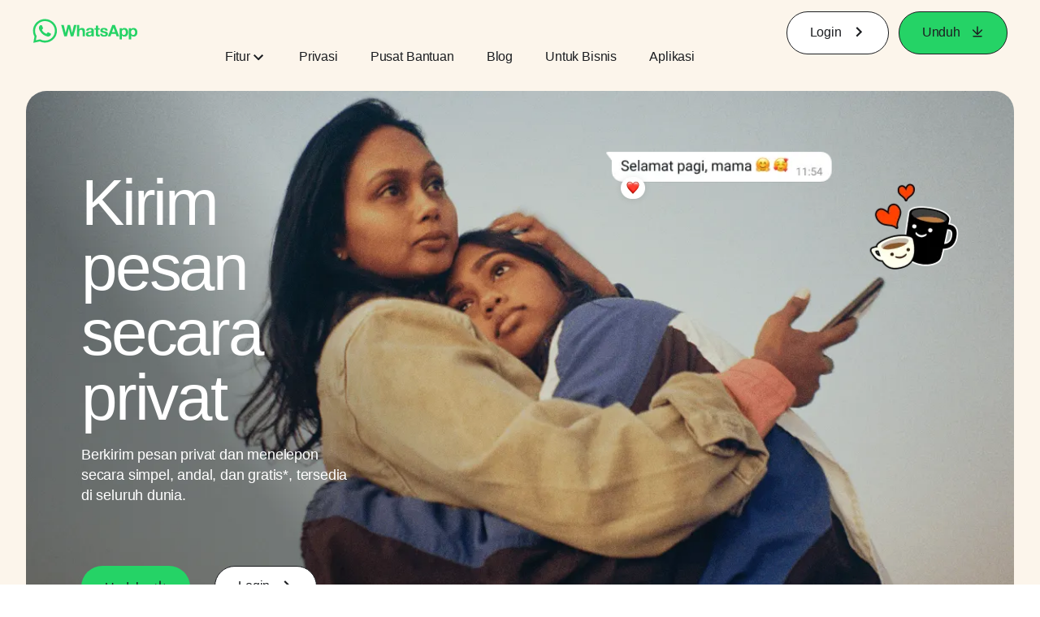

--- FILE ---
content_type: text/html; charset="utf-8"
request_url: https://www.whatsapp.com/?l=de&amp%3Bamp%3Blang=bn&amp%3Blang=ar&lang=id
body_size: 57436
content:
<!DOCTYPE html>
<html lang="id" id="facebook" class="no_js">
<head><meta charset="utf-8" /><meta name="referrer" content="origin-when-crossorigin" id="meta_referrer" /><script nonce="zLnvvtja">function envFlush(e){function t(t){for(var n in e)t[n]=e[n]}window.requireLazy?window.requireLazy(["Env"],t):(window.Env=window.Env||{},t(window.Env))}envFlush({"useTrustedTypes":false,"isTrustedTypesReportOnly":false,"ajaxpipe_token":"AXl2zjcecOIeEeQEQkw","stack_trace_limit":30,"timesliceBufferSize":5000,"show_invariant_decoder":false,"compat_iframe_token":"AUdbhwf5a4GX7tfFDhPuQm5H00A","isCQuick":false,"brsid":"7595023681281659703","promise_include_trace":false});</script><script nonce="zLnvvtja">window.openDatabase&&(window.openDatabase=function(){throw new Error});</script><script nonce="zLnvvtja">_btldr={};</script><script nonce="zLnvvtja">(function(){function e(e){return e.parentElement!==document.body&&e.parentElement!==document.head}function t(e){var t;return e.nodeName==="SCRIPT"||e.nodeName==="LINK"&&((t=n(e))==null?void 0:t.asyncCss)}function n(e){return e.dataset instanceof window.DOMStringMap?e.dataset:null}function r(r){var o;try{if(r.nodeType!==Node.ELEMENT_NODE)return}catch(e){return}if(!(e(r)||!t(r))){var a=(o=n(r))==null?void 0:o.bootloaderHash;if(a!=null&&a!==""){var i=null,l=function(){window._btldr[a]=1,i==null||i()};i=function(){r.removeEventListener("load",l),r.removeEventListener("error",l)},r.addEventListener("load",l),r.addEventListener("error",l)}}}Array.from(document.querySelectorAll('script,link[data-async-css="1"]')).forEach(function(e){return r(e)});var o=new MutationObserver(function(e,t){e.forEach(function(e){e.type==="childList"&&Array.from(e.addedNodes).forEach(function(e){r(e)})})});o.observe(document.getElementsByTagName("html")[0],{attributes:!1,childList:!0,subtree:!0})})();</script><style nonce="zLnvvtja"></style><script nonce="zLnvvtja">__DEV__=0;</script><noscript><meta http-equiv="refresh" content="0; URL=/?l=de&amp;amp%3Bamp%3Blang=bn&amp;amp%3Blang=ar&amp;lang=id&amp;_fb_noscript=1" /></noscript><title id="pageTitle">WhatsApp | Berkirim Pesan dan Panggilan Pribadi Gratis yang Aman dan Andal</title><meta name="bingbot" content="noarchive" /><link rel="canonical" href="https://www.whatsapp.com?lang=id" /><link rel="alternate" hreflang="x-default" href="https://www.whatsapp.com" /><link rel="alternate" hreflang="af" href="https://www.whatsapp.com?lang=af" /><link rel="alternate" hreflang="ar" href="https://www.whatsapp.com?lang=ar" /><link rel="alternate" hreflang="az" href="https://www.whatsapp.com?lang=az" /><link rel="alternate" hreflang="bg" href="https://www.whatsapp.com?lang=bg" /><link rel="alternate" hreflang="bn" href="https://www.whatsapp.com?lang=bn" /><link rel="alternate" hreflang="ca" href="https://www.whatsapp.com?lang=ca" /><link rel="alternate" hreflang="cs" href="https://www.whatsapp.com?lang=cs" /><link rel="alternate" hreflang="da" href="https://www.whatsapp.com?lang=da" /><link rel="alternate" hreflang="de" href="https://www.whatsapp.com?lang=de" /><link rel="alternate" hreflang="el" href="https://www.whatsapp.com?lang=el" /><link rel="alternate" hreflang="en" href="https://www.whatsapp.com" /><link rel="alternate" hreflang="es" href="https://www.whatsapp.com?lang=es" /><link rel="alternate" hreflang="et" href="https://www.whatsapp.com?lang=et" /><link rel="alternate" hreflang="fa" href="https://www.whatsapp.com?lang=fa" /><link rel="alternate" hreflang="fi" href="https://www.whatsapp.com?lang=fi" /><link rel="alternate" hreflang="fr" href="https://www.whatsapp.com?lang=fr" /><link rel="alternate" hreflang="ga" href="https://www.whatsapp.com?lang=ga" /><link rel="alternate" hreflang="gu" href="https://www.whatsapp.com?lang=gu" /><link rel="alternate" hreflang="he" href="https://www.whatsapp.com?lang=he" /><link rel="alternate" hreflang="hi" href="https://www.whatsapp.com?lang=hi" /><link rel="alternate" hreflang="hr" href="https://www.whatsapp.com?lang=hr" /><link rel="alternate" hreflang="hu" href="https://www.whatsapp.com?lang=hu" /><link rel="alternate" hreflang="id" href="https://www.whatsapp.com?lang=id" /><link rel="alternate" hreflang="it" href="https://www.whatsapp.com?lang=it" /><link rel="alternate" hreflang="ja" href="https://www.whatsapp.com?lang=ja" /><link rel="alternate" hreflang="kk" href="https://www.whatsapp.com?lang=kk" /><link rel="alternate" hreflang="kn" href="https://www.whatsapp.com?lang=kn" /><link rel="alternate" hreflang="ko" href="https://www.whatsapp.com?lang=ko" /><link rel="alternate" hreflang="lt" href="https://www.whatsapp.com?lang=lt" /><link rel="alternate" hreflang="lv" href="https://www.whatsapp.com?lang=lv" /><link rel="alternate" hreflang="mk" href="https://www.whatsapp.com?lang=mk" /><link rel="alternate" hreflang="ml" href="https://www.whatsapp.com?lang=ml" /><link rel="alternate" hreflang="mr" href="https://www.whatsapp.com?lang=mr" /><link rel="alternate" hreflang="ms" href="https://www.whatsapp.com?lang=ms" /><link rel="alternate" hreflang="nb" href="https://www.whatsapp.com?lang=nb" /><link rel="alternate" hreflang="nl" href="https://www.whatsapp.com?lang=nl" /><link rel="alternate" hreflang="pa" href="https://www.whatsapp.com?lang=pa" /><link rel="alternate" hreflang="pl" href="https://www.whatsapp.com?lang=pl" /><link rel="alternate" hreflang="pt" href="https://www.whatsapp.com?lang=pt" /><link rel="alternate" hreflang="pt-pt" href="https://www.whatsapp.com?lang=pt-pt" /><link rel="alternate" hreflang="ro" href="https://www.whatsapp.com?lang=ro" /><link rel="alternate" hreflang="ru" href="https://www.whatsapp.com?lang=ru" /><link rel="alternate" hreflang="sk" href="https://www.whatsapp.com?lang=sk" /><link rel="alternate" hreflang="sl" href="https://www.whatsapp.com?lang=sl" /><link rel="alternate" hreflang="sq" href="https://www.whatsapp.com?lang=sq" /><link rel="alternate" hreflang="sr" href="https://www.whatsapp.com?lang=sr" /><link rel="alternate" hreflang="sv" href="https://www.whatsapp.com?lang=sv" /><link rel="alternate" hreflang="sw" href="https://www.whatsapp.com?lang=sw" /><link rel="alternate" hreflang="ta" href="https://www.whatsapp.com?lang=ta" /><link rel="alternate" hreflang="te" href="https://www.whatsapp.com?lang=te" /><link rel="alternate" hreflang="th" href="https://www.whatsapp.com?lang=th" /><link rel="alternate" hreflang="fil" href="https://www.whatsapp.com?lang=fil" /><link rel="alternate" hreflang="tr" href="https://www.whatsapp.com?lang=tr" /><link rel="alternate" hreflang="uk" href="https://www.whatsapp.com?lang=uk" /><link rel="alternate" hreflang="ur" href="https://www.whatsapp.com?lang=ur" /><link rel="alternate" hreflang="uz" href="https://www.whatsapp.com?lang=uz" /><link rel="alternate" hreflang="vi" href="https://www.whatsapp.com?lang=vi" /><link rel="alternate" hreflang="zh" href="https://www.whatsapp.com?lang=zh" /><link rel="alternate" hreflang="zh-hk" href="https://www.whatsapp.com?lang=zh-hk" /><link rel="alternate" hreflang="zh-tw" href="https://www.whatsapp.com?lang=zh-tw" /><meta name="viewport" content="width=device-width, initial-scale=1" /><meta name="apple-mobile-web-app-capable" content="yes" /><meta name="description" content="Gunakan WhatsApp Messenger untuk terus berkomunikasi dengan teman dan keluarga. WhatsApp adalah aplikasi berkirim pesan dan menelepon yang simpel, aman, dan andal, serta tersedia untuk telepon di seluruh dunia secara gratis." /><meta name="keywords" /><meta property="og:title" content="WhatsApp | Berkirim Pesan dan Panggilan Pribadi Gratis yang Aman dan Andal" /><meta property="og:image" content="https://static.whatsapp.net/rsrc.php/v4/yo/r/J5gK5AgJ_L5.png" /><meta property="og:site_name" content="WhatsApp.com" /><meta property="og:description" content="Gunakan WhatsApp Messenger untuk terus berkomunikasi dengan teman dan keluarga. WhatsApp adalah aplikasi berkirim pesan dan menelepon yang simpel, aman, dan andal, serta tersedia untuk telepon di seluruh dunia secara gratis." /><meta property="og:keywords" /><meta property="invite_link_type" /><meta property="invite_link_type_v2" /><meta name="mobile-web-app-capable" content="yes" /><link rel="manifest" href="/data/manifest.json" crossorigin="use-credentials" /><meta name="robots" content="index,follow,noodp" /><link rel="icon" href="https://static.whatsapp.net/rsrc.php/v4/yz/r/ujTY9i_Jhs1.png" /><link type="text/css" rel="stylesheet" href="https://static.whatsapp.net/rsrc.php/v5/yf/l/0,cross/kVqnnGSuZMa.css" data-bootloader-hash="vRp9yOm" crossorigin="anonymous" />
<link type="text/css" rel="stylesheet" href="https://static.whatsapp.net/rsrc.php/v5/yS/l/0,cross/DRfHbpI5fs1.css" data-bootloader-hash="8NoB/lb" crossorigin="anonymous" />
<link type="text/css" rel="stylesheet" href="https://static.whatsapp.net/rsrc.php/v5/yO/l/0,cross/6YvJ07AS1dy.css" data-bootloader-hash="sRXYEyZ" crossorigin="anonymous" />
<link type="text/css" rel="stylesheet" href="https://static.whatsapp.net/rsrc.php/v5/yl/l/0,cross/SjWLFMg4AnL.css" data-bootloader-hash="h0aZ8Mz" crossorigin="anonymous" />
<script src="https://static.whatsapp.net/rsrc.php/v4/yf/r/aZUh82_UR0Y.js" data-bootloader-hash="Faplt2a" crossorigin="anonymous"></script>
<script nonce="zLnvvtja">requireLazy(["HasteSupportData"],function(m){m.handle({"clpData":{"6476":{"r":1000,"s":1},"1838142":{"r":1,"s":1},"1958484":{"r":1,"s":1},"1963303":{"r":1,"s":1},"1936894":{"r":1,"s":1},"1848815":{"r":10000,"s":1}},"gkxData":{"1174":{"result":false,"hash":null},"1221":{"result":false,"hash":null},"5163":{"result":false,"hash":null},"5415":{"result":false,"hash":null},"7742":{"result":false,"hash":null},"8068":{"result":false,"hash":null},"8869":{"result":false,"hash":null},"9063":{"result":false,"hash":null},"13382":{"result":false,"hash":null},"15745":{"result":false,"hash":null},"20935":{"result":false,"hash":null},"20936":{"result":false,"hash":null},"21043":{"result":false,"hash":null},"21116":{"result":false,"hash":null},"25572":{"result":false,"hash":null}},"justknobxData":{"1276":{"r":true},"2269":{"r":true},"3323":{"r":true},"3414":{"r":true}}})});requireLazy(["TimeSliceImpl","ServerJS"],function(TimeSlice,ServerJS){(new ServerJS()).handle({"define":[["cr:310",["RunWWW"],{"__rc":["RunWWW",null]},-1],["cr:1078",[],{"__rc":[null,null]},-1],["cr:1080",["unexpectedUseInComet"],{"__rc":["unexpectedUseInComet",null]},-1],["cr:1126",["TimeSliceImpl"],{"__rc":["TimeSliceImpl",null]},-1],["cr:3725",["clearTimeoutWWWOrMobile"],{"__rc":["clearTimeoutWWWOrMobile",null]},-1],["cr:4344",["setTimeoutWWWOrMobile"],{"__rc":["setTimeoutWWWOrMobile",null]},-1],["cr:6108",["CSS"],{"__rc":["CSS",null]},-1],["cr:6640",["PromiseImpl"],{"__rc":["PromiseImpl",null]},-1],["cr:7385",["clearIntervalWWW"],{"__rc":["clearIntervalWWW",null]},-1],["cr:7389",["setIntervalAcrossTransitionsWWW"],{"__rc":["setIntervalAcrossTransitionsWWW",null]},-1],["cr:7391",["setTimeoutAcrossTransitionsWWW"],{"__rc":["setTimeoutAcrossTransitionsWWW",null]},-1],["cr:8958",["FBJSON"],{"__rc":["FBJSON",null]},-1],["cr:8959",["DTSG"],{"__rc":["DTSG",null]},-1],["cr:8960",["DTSG_ASYNC"],{"__rc":["DTSG_ASYNC",null]},-1],["cr:696703",[],{"__rc":[null,null]},-1],["cr:135",["RunBlue"],{"__rc":["RunBlue",null]},-1],["cr:6669",["DataStore"],{"__rc":["DataStore",null]},-1],["URLFragmentPreludeConfig",[],{"hashtagRedirect":false,"fragBlacklist":["nonce","access_token","oauth_token","xs","checkpoint_data","code"]},137],["CookiePrivacySandboxConfig",[],{"is_affected_by_samesite_lax":false},7723],["CometPersistQueryParams",[],{"relative":{},"domain":{}},6231],["CookieDomain",[],{"domain":"whatsapp.com"},6421],["GetAsyncParamsExtraData",[],{"extra_data":{}},7511],["AdsManagerReadRegions",[],{"excluded_endpoints":["\/am_tabular","\/ad_limits_insights","\/ads_reporting","\/column_suggestions","\/customaudiences","\/insights","\/reporting","\/edit","\/adspixels"],"excluded_preloaders":["AdsPEInsightsEdgeDataLoaderPreloader","AdsPEInsightsEdgeSummaryDataLoaderPreloader","AdsPEInsightsColumnPresetDataLoaderPreloader","AdsReportBuilderBusinessViewReportPreloader","AdsReportBuilderAdAccountViewReportPreloader","AdsReportBuilderManageUnifiedReportsPreloader"]},7950],["BootloaderConfig",[],{"deferBootloads":false,"enableLoadingUnavailableResources":true,"enableRetryOnStuckResource":false,"immediatesBugFixKillswitch":true,"jsRetries":[200,500],"jsRetryAbortNum":2,"jsRetryAbortTime":5,"silentDups":true,"timeout":60000,"tieredLoadingFromTier":100,"hypStep4":false,"btCutoffIndex":97,"fastPathForAlreadyRequired":true,"csrOn":false,"nonce":"zLnvvtja","shouldEnableProxyArgs":false,"translationRetries":[200,500],"translationRetryAbortNum":3,"translationRetryAbortTime":50},329],["CSSLoaderConfig",[],{"timeout":5000,"loadEventSupported":true},619],["CookieCoreConfig",[],{"dpr":{"t":604800,"s":"None"},"locale":{"t":604800,"s":"Lax"},"wa_lang_pref":{"t":604800,"s":"None"},"wa_web_lang_pref":{"t":2419200,"s":"Lax"}},2104],["CurrentUserInitialData",[],{"ACCOUNT_ID":"0","USER_ID":"0","NAME":"","SHORT_NAME":null,"IS_BUSINESS_PERSON_ACCOUNT":false,"HAS_SECONDARY_BUSINESS_PERSON":false,"IS_FACEBOOK_WORK_ACCOUNT":false,"IS_INSTAGRAM_BUSINESS_PERSON":false,"IS_WABA_BUSINESS_PERSON":false,"IS_MESSENGER_ONLY_USER":false,"IS_DEACTIVATED_ALLOWED_ON_MESSENGER":false,"IS_MESSENGER_CALL_GUEST_USER":false,"IS_WORK_MESSENGER_CALL_GUEST_USER":false,"IS_WORKROOMS_USER":false,"APP_ID":"256281040558","IS_BUSINESS_DOMAIN":false},270],["ServerNonce",[],{"ServerNonce":"qVAbwWuLFysnIED8rQjRZ4"},141],["SiteData",[],{"server_revision":1031952138,"client_revision":1031952138,"push_phase":"C3","pkg_cohort":"BP:whatsapp_www_pkg","haste_session":"20467.BP:whatsapp_www_pkg.2.0...0","pr":2,"manifest_base_uri":"https:\/\/static.whatsapp.net","manifest_origin":null,"manifest_version_prefix":null,"be_one_ahead":false,"is_rtl":false,"is_experimental_tier":false,"is_jit_warmed_up":true,"hsi":"7595023681281659703","semr_host_bucket":"5","bl_hash_version":2,"comet_env":0,"wbloks_env":false,"ef_page":null,"compose_bootloads":false,"spin":0,"__spin_r":1031952138,"__spin_b":"trunk","__spin_t":1768354252,"vip":"31.13.66.56"},317],["SprinkleConfig",[],{"param_name":"jazoest","version":2,"should_randomize":false},2111],["UserAgentData",[],{"browserArchitecture":"32","browserFullVersion":"131.0.0.0","browserMinorVersion":0,"browserName":"Chrome","browserVersion":131,"deviceName":"Unknown","engineName":"Blink","engineVersion":"131.0.0.0","platformArchitecture":"32","platformName":"Mac OS X","platformVersion":"10.15","platformFullVersion":"10.15.7"},527],["PromiseUsePolyfillSetImmediateGK",[],{"www_always_use_polyfill_setimmediate":false},2190],["JSErrorLoggingConfig",[],{"appId":256281040558,"extra":[],"reportInterval":50,"sampleWeight":null,"sampleWeightKey":"__jssesw","projectBlocklist":[]},2776],["DataStoreConfig",[],{"expandoKey":"__FB_STORE","useExpando":true},2915],["CookieCoreLoggingConfig",[],{"maximumIgnorableStallMs":16.67,"sampleRate":9.7e-5,"sampleRateClassic":1.0e-10,"sampleRateFastStale":1.0e-8},3401],["ImmediateImplementationExperiments",[],{"prefer_message_channel":true},3419],["UriNeedRawQuerySVConfig",[],{"uris":["dms.netmng.com","doubleclick.net","r.msn.com","watchit.sky.com","graphite.instagram.com","www.kfc.co.th","learn.pantheon.io","www.landmarkshops.in","www.ncl.com","s0.wp.com","www.tatacliq.com","bs.serving-sys.com","kohls.com","lazada.co.th","xg4ken.com","technopark.ru","officedepot.com.mx","bestbuy.com.mx","booking.com","nibio.no","myworkdayjobs.com","united-united.com","gcc.gnu.org"]},3871],["InitialCookieConsent",[],{"deferCookies":false,"initialConsent":[1,2],"noCookies":false,"shouldShowCookieBanner":false,"shouldWaitForDeferredDatrCookie":false,"optedInIntegrations":[],"hasGranularThirdPartyCookieConsent":false,"exemptedIntegrations":["advertiser_hosted_pixel","airbus_sat","amazon_media","apps_for_office","arkose_captcha","aspnet_cdn","autodesk_fusion","bing_maps","bing_widget","boku_wallet","bootstrap","box","cardinal_centinel_api","chromecast_extensions","cloudflare_cdnjs","cloudflare_datatables","cloudflare_relay","conversions_api_gateway","demandbase_api","digitalglobe_maps_api","dlocal","dropbox","esri_sat","fastly_relay","gmg_pulse_embed_iframe","google_ads_conversions_tag","google_drive","google_fonts_legacy","google_hosted_libraries","google_oauth_api","google_oauth_api_v2","google_recaptcha","here_map_ext","hive_streaming_video","iproov","isptoolbox","jquery","js_delivr","kbank","mathjax","meshy","metacdn","microsoft_excel","microsoft_office_addin","microsoft_onedrive","microsoft_speech","microsoft_teams","mmi_tiles","oculus","open_street_map","paypal_billing_agreement","paypal_fastlane_sdk","paypal_oauth_api","payu","payu_india","plaid","platformized_adyen_checkout","plotly","pydata","razorpay","recruitics","rstudio","salesforce_lighting","shopify_app_bridge","stripe","team_center","tripshot","trustly_direct_debit_ach","turbo_gala","twilio_voice","unifier","unpkg","unsplash_api","unsplash_image_loading","vega","whatsapp_arkose_captcha","yoti_api","youtube_oembed_api"],"nonBlockingBannerPage":false,"consentRequiredForMetaPixel":true},4328],["BootloaderEndpointConfig",[],{"retryEnabled":false,"debugNoBatching":false,"maxBatchSize":-1,"endpointURI":"https:\/\/www.whatsapp.com\/ajax\/bootloader-endpoint\/","adsManagerReadRegions":false},5094],["ServerTimeData",[],{"serverTime":1768354252523,"timeOfRequestStart":1768354252473.1,"timeOfResponseStart":1768354252473.1},5943],["BigPipeExperiments",[],{"link_images_to_pagelets":false,"am_page_load_promise_timeout":false},907],["cr:7730",["getFbtResult"],{"__rc":["getFbtResult",null]},-1],["cr:8906",["goURIWWW"],{"__rc":["goURIWWW",null]},-1],["cr:925100",["RunBlue"],{"__rc":["RunBlue",null]},-1],["cr:7386",["clearTimeoutWWW"],{"__rc":["clearTimeoutWWW",null]},-1],["cr:7390",["setTimeoutWWW"],{"__rc":["setTimeoutWWW",null]},-1],["cr:1003267",["clearIntervalBlue"],{"__rc":["clearIntervalBlue",null]},-1],["cr:896462",["setIntervalAcrossTransitionsBlue"],{"__rc":["setIntervalAcrossTransitionsBlue",null]},-1],["cr:986633",["setTimeoutAcrossTransitionsBlue"],{"__rc":["setTimeoutAcrossTransitionsBlue",null]},-1],["IntlVariationHoldout",[],{"disable_variation":false},6533],["IntlNumberTypeProps",["IntlCLDRNumberType01"],{"module":{"__m":"IntlCLDRNumberType01"}},7027],["AsyncRequestConfig",[],{"retryOnNetworkError":"1","useFetchStreamAjaxPipeTransport":true},328],["DTSGInitialData",[],{},258],["IntlViewerContext",[],{"GENDER":3,"regionalLocale":null},772],["NumberFormatConfig",[],{"decimalSeparator":",","numberDelimiter":".","minDigitsForThousandsSeparator":4,"standardDecimalPatternInfo":{"primaryGroupSize":3,"secondaryGroupSize":3},"numberingSystemData":null},54],["SessionNameConfig",[],{"seed":"27gS"},757],["ZeroCategoryHeader",[],{},1127],["ZeroRewriteRules",[],{"rewrite_rules":{},"whitelist":{"\/hr\/r":1,"\/hr\/p":1,"\/zero\/unsupported_browser\/":1,"\/zero\/policy\/optin":1,"\/zero\/optin\/write\/":1,"\/zero\/optin\/legal\/":1,"\/zero\/optin\/free\/":1,"\/about\/privacy\/":1,"\/about\/privacy\/update\/":1,"\/privacy\/explanation\/":1,"\/zero\/toggle\/welcome\/":1,"\/zero\/toggle\/nux\/":1,"\/zero\/toggle\/settings\/":1,"\/fup\/interstitial\/":1,"\/work\/landing":1,"\/work\/login\/":1,"\/work\/email\/":1,"\/ai.php":1,"\/js_dialog_resources\/dialog_descriptions_android.json":0,"\/connect\/jsdialog\/MPlatformAppInvitesJSDialog\/":0,"\/connect\/jsdialog\/MPlatformOAuthShimJSDialog\/":0,"\/connect\/jsdialog\/MPlatformLikeJSDialog\/":0,"\/qp\/interstitial\/":1,"\/qp\/action\/redirect\/":1,"\/qp\/action\/close\/":1,"\/zero\/support\/ineligible\/":1,"\/zero_balance_redirect\/":1,"\/zero_balance_redirect":1,"\/zero_balance_redirect\/l\/":1,"\/l.php":1,"\/lsr.php":1,"\/ajax\/dtsg\/":1,"\/checkpoint\/block\/":1,"\/exitdsite":1,"\/zero\/balance\/pixel\/":1,"\/zero\/balance\/":1,"\/zero\/balance\/carrier_landing\/":1,"\/zero\/flex\/logging\/":1,"\/tr":1,"\/tr\/":1,"\/sem_campaigns\/sem_pixel_test\/":1,"\/bookmarks\/flyout\/body\/":1,"\/zero\/subno\/":1,"\/confirmemail.php":1,"\/policies\/":1,"\/mobile\/internetdotorg\/classifier\/":1,"\/zero\/dogfooding":1,"\/xti.php":1,"\/zero\/fblite\/config\/":1,"\/hr\/zsh\/wc\/":1,"\/ajax\/bootloader-endpoint\/":1,"\/mobile\/zero\/carrier_page\/":1,"\/mobile\/zero\/carrier_page\/education_page\/":1,"\/mobile\/zero\/carrier_page\/feature_switch\/":1,"\/mobile\/zero\/carrier_page\/settings_page\/":1,"\/aloha_check_build":1,"\/upsell\/zbd\/softnudge\/":1,"\/mobile\/zero\/af_transition\/":1,"\/mobile\/zero\/af_transition\/action\/":1,"\/mobile\/zero\/freemium\/":1,"\/mobile\/zero\/freemium\/redirect\/":1,"\/mobile\/zero\/freemium\/zero_fup\/":1,"\/privacy\/policy\/":1,"\/privacy\/center\/":1,"\/data\/manifest\/":1,"\/cmon":1,"\/cmon\/":1,"\/zero\/minidt\/":1,"\/diagnostics":1,"\/diagnostics\/":1,"\/4oh4.php":1,"\/autologin.php":1,"\/birthday_help.php":1,"\/checkpoint\/":1,"\/contact-importer\/":1,"\/cr.php":1,"\/legal\/terms\/":1,"\/login.php":1,"\/login\/":1,"\/mobile\/account\/":1,"\/n\/":1,"\/remote_test_device\/":1,"\/upsell\/buy\/":1,"\/upsell\/buyconfirm\/":1,"\/upsell\/buyresult\/":1,"\/upsell\/promos\/":1,"\/upsell\/continue\/":1,"\/upsell\/h\/promos\/":1,"\/upsell\/loan\/learnmore\/":1,"\/upsell\/purchase\/":1,"\/upsell\/promos\/upgrade\/":1,"\/upsell\/buy_redirect\/":1,"\/upsell\/loan\/buyconfirm\/":1,"\/upsell\/loan\/buy\/":1,"\/upsell\/sms\/":1,"\/wap\/a\/channel\/reconnect.php":1,"\/wap\/a\/nux\/wizard\/nav.php":1,"\/wap\/appreg.php":1,"\/wap\/birthday_help.php":1,"\/wap\/c.php":1,"\/wap\/confirmemail.php":1,"\/wap\/cr.php":1,"\/wap\/login.php":1,"\/wap\/r.php":1,"\/zero\/datapolicy":1,"\/a\/timezone.php":1,"\/a\/bz":1,"\/bz\/reliability":1,"\/r.php":1,"\/mr\/":1,"\/reg\/":1,"\/registration\/log\/":1,"\/terms\/":1,"\/f123\/":1,"\/expert\/":1,"\/experts\/":1,"\/terms\/index.php":1,"\/terms.php":1,"\/srr\/":1,"\/msite\/redirect\/":1,"\/fbs\/pixel\/":1,"\/contactpoint\/preconfirmation\/":1,"\/contactpoint\/cliff\/":1,"\/contactpoint\/confirm\/submit\/":1,"\/contactpoint\/confirmed\/":1,"\/contactpoint\/login\/":1,"\/preconfirmation\/contactpoint_change\/":1,"\/help\/contact\/":1,"\/survey\/":1,"\/upsell\/loyaltytopup\/accept\/":1,"\/settings\/":1,"\/lite\/":1,"\/zero_status_update\/":1,"\/operator_store\/":1,"\/upsell\/":1,"\/wifiauth\/login\/":1}},1478],["DTSGInitData",[],{"token":"","async_get_token":""},3515],["WebDriverConfig",[],{"isTestRunning":false,"isJestE2ETestRun":false,"isXRequestConfigEnabled":false,"auxiliaryServiceInfo":{},"testPath":null,"originHost":null,"experiments":null},5332],["cr:8828",[],{"__rc":[null,null]},-1],["cr:1094907",[],{"__rc":[null,null]},-1],["cr:1183579",["InlineFbtResultImpl"],{"__rc":["InlineFbtResultImpl",null]},-1],["cr:806696",["clearTimeoutBlue"],{"__rc":["clearTimeoutBlue",null]},-1],["cr:807042",["setTimeoutBlue"],{"__rc":["setTimeoutBlue",null]},-1],["FbtResultGK",[],{"shouldReturnFbtResult":true,"inlineMode":"NO_INLINE"},876],["LSD",[],{"token":"AdEWqHIDnt4"},323],["IntlPhonologicalRules",[],{"meta":{"\/_B\/":"([.,!?\\s]|^)","\/_E\/":"([.,!?\\s]|$)"},"patterns":{"\/\u0001(.*)('|&#039;)s\u0001(?:'|&#039;)s(.*)\/":"\u0001$1$2s\u0001$3","\/_\u0001([^\u0001]*)\u0001\/":"javascript"}},1496],["WebConnectionClassServerGuess",[],{"connectionClass":"UNKNOWN"},4705],["FbtQTOverrides",[],{"overrides":{"1_000b6572c6a3f7fe9312e5879dd2e75b":"You'll need to log in with Workplace to continue this video chat.","1_023ac1e3f0ce2980598584f26a784b9f":"Ignore messages","1_028dc427119e6bfbfcd5eb2dd83b2a9e":"View Page status","1_075684469438a60ae5f6813949e94a0d":"Get quote","1_0778dc4cf3fe167942881fecddd5dee2":"Learn more","1_08a3224cc0fd966f2bb0e780c51e6a0b":"New poll","1_0a090165a1d0654210eb444114aabd7c":"Switch between accounts","1_0b9af3d5b6a4de6cb2b17ad5a0beec3a":"Learn more","1_0d0b40d72cd2adc492a402e98e18896f":"Chat notifications","1_0ea6e742163878d88375800514788740":"Invite link","1_0ea7de82b669cced737b30875f15309a":"Local event from Facebook","1_0f008d2991187964d472eceaf9ba28d6":"Featured sticker packs","1_0f48efb82ce58bf43dec6a98dcadc874":"Add your new number","1_0f9fceeb2e66627d9e346dd24e0d6916":"Remove from channel","1_0fee0283487e0259495a07f9e315ad8f":"Your home in Messenger","1_1068c1352d8cbb8919cc2b4a0dbcd9f3":"Hide contact","1_10811a6ece4ca15b10dc22f89805a347":"Customize your chat with {short-name}.","1_117fb24f8ee951759e9435520cc71e70":"More options","1_1248a8548f1b43fd3d9fc77baf835a04":"Contacts only","1_1593f9d2cc4c63f196a61a70eff664cf":"Send to group","1_159aa796a642d08a85379ec9693d25c7":"Opt in","1_1736f6743cf12be3ffc46cd556357e96":"Book now","1_18b8ec487f180574ad865f168eeafa70":"Content not found","1_1905e45a72593e291dda8c774aa4caf4":"Invite people","1_1ac128eda299351dc18567e7a6f31be6":"Hide video","1_1b38f249fefb0fd5ef7912a1fe615d10":"Pinned location","1_1b59f7e84dba4c8754cf60d1bafa6ae5":"Shared stories","1_1cf36465e606a10ef2a48c5dee532085":"Great job, {user_name}!","1_1d36c6e7b1a07971c84821452f9dc407":"Ignore conversation","1_1d89beed629123cabeeea834c345a7fc":"Mute notifications","1_1f209b12cabbe35509c514220825d53b":"New story","1_209b3fb19e7c487ffe3bd85b2adac6db":"Try again","1_20cec0b4386ad8555f8b619ad2c2fb81":"Single pop","1_215afaeceab4d29970af2c11221f79e3":"Web visibility","1_226d5171b148e60fe004a4f3cc53a81b":"Delete group chat?","1_23f5a1596d301feaeb32b47f24dc73a0":"Join call","1_243d55bab0d83c72b2113bfd5ca2e194":"Membership questions","1_25589d7cb1db33911bf18252dbb5155c":"Message history in Inbox","1_2745ba03fa7b9c0f59c0797fb44da204":"Showing in chats","1_27f38b56fa58a394e2d89fbf7288747b":"New sender","1_28ea9e6140b5437477564e5b21353246":"Profile picture","1_2953f6f20942da4f0593b905a4db3d90":"See details","1_2af4c8cb4d30a1aaa744a75187d6b06d":"{number} invited by you","1_2b2898b200686215c54616553499fddf":"Unread messages","1_2b406f4727fff3df7dd970cac1c41536":"Messenger preview","1_2c2ff60e8d5edccadadf61f739b6d87b":"Report story","1_3002f3a3232973642407c2e3830c10f6":"Stop sharing location","1_30ed561a77bfcadb3b66d5960c2a9e05":"Photo reminders","1_313c1c8a5025b45c60712685f0d89c6c":"App visibility","1_33886f5d4a6ede055ec28ddf69251cc5":"Life events","1_3543833b8b31fbb1561d46f2c0b266a8":"Added with theme","1_366d38e456780d92844ab4b39ac1de78":"Not interested","1_37900af383a573c0337521bca05d7955":"Respond to event","1_37ebfbfd36c55a8366f7ba9d528cf7b3":"Chats you can create","1_39339bb4b3f3002e589625a820bf5c7a":"Learn more","1_3a9a1e192465754ec4427995fe1cffb4":"Buy and sell groups","1_3aa3f2c2971602310d482c632c086db8":"Chat hosts","1_3bc7a4f74be5e3dbfdc9b758fa779fff":"Chat plugin","1_3cee79cd9e136ffc84ccfc7082bef6c2":"{number_of_happening_now_events} happening now, {number_of_upcoming_events} upcoming","1_3e8fba90f69e371d19c5b4f79e3f0be7":"Buy and sell groups","1_3f4c233aac1d71d17bee559b932144d3":"See conversation","1_41446ff5d2de26a67626d2ba309c969b":"This video can't be sent","1_4151657ef8e7bc03ab8169e5dcb0d675":"Cancel request","1_41eadd6427237386cc04b60a8ab94a8b":"This chat will show as unread","1_46793f5529ff4a62f831cf9218082b7f":"Unread requests","1_46879d905028aaee9f7297d27c075b50":"See messages","1_46b9f298de3c041a464dbe8ff7f3d978":"Language settings","1_46c8d595559f4232c4a7fe113aac3093":"Get started","1_475781e5e945e3d217b563d6ccd51ecd":"Create prompt","1_489630491bec0288ae7c0bef88ff5ad9":"Show music picker","1_4ad1c9e7de7af0b7d1853ed6863469db":"Snooze for {number_of_hours} hours","1_4b56df30045efb8a5d21ec865d43ec1c":"Approved by you","1_4b9736a9d6cbeb6249b0704870ec383e":"No devices yet","1_4cf8fe13a0639e31c0d73b5aec3b8019":"Something went wrong","1_4d5c8cbda9ac3dfc82b483ecf952a53c":"Open Facebook app","1_4e75a018ef44c107750832d736fcce90":"Send details","1_4ee7496edd4dafc3c2b2a6225f1a6f69":"Nearby places","1_5009586cb3b7953608b1ccc56cb3e630":"See conversation?","1_50c0e7742a3eb3800f3c2fdd5bce8f3a":"Admins & moderators","1_531aa532255f18fbb4386d4ac4bf537d":"Search emoji","1_53e9c4c2a53662ab23979d6cd79d4417":"Stop sharing","1_5490d986c6908e35ac70ae79cca740fc":"Switch account","1_55c0717e522433cf319a51f6ed6d4d09":"No messages","1_55c2f7ac43fba60f684a0a0dfd01bb89":"Edit avatar","1_55e31911698e89d3b19d4c703079cdf2":"{content} Learn more","1_56d2098fc23416108de3ceae0fd6c158":"See link","1_599d20d959e0009397c73fb9edb426dd":"Private post","1_5af9abe8c5f4d9bcce27117d09ca6932":"Start call","1_5e86ca443695bbd6605bcd169ee35a74":"Group updates","1_5f0a4852946206863aa44a9ec3f87708":"Send to group","1_60a7a58934bd27cbaf2058b53ff745f6":"Leave game","1_60eb52f4ce4a109523fbfa8e90244331":"Live location","1_617aeb029449c78895903ece88034b31":"Show picture-in-picture","1_61cb9f934ffb6b5f8cc4cb95757125d4":"Invalid time","1_6315107c7594ac961c8dac9aabbb957a":"Add to her picture","1_64b1b9a14a334d3cce48f22f2b03e7c2":"Not now","1_6544e705bd98780c45018863ca564aa1":"Block messages","1_6582285731ad9288ac97889beeca82f3":"Avatar settings","1_66402d631b18879269b46a49f95a0a4e":"Noise suppression","1_6689492f38a51b5cb39982dd8a0e7f00":"Account details","1_678bfb1d36a580695ccbb699c8fd1bd2":"Logging in\u2026","1_6795cc13b37b3be61a143c35c9c65382":"Recently shared","1_6a9a0529abd169ff91b49b4022dbf5a5":"Buy and sell groups","1_6b124b9a53cd1299ad43ceef50dcd0e2":"Unread chats","1_6d2f04c835bd2e9e555649e2f121fd5f":"Introducing AI stickers","1_6dc5cc58c44e3791e14cdb69816e8a3f":"Product catalog terms","1_6ec9c14f5b6103937c24960c6ae37947":"SMS messages","1_7008293f762c6b49632496bd6aad21ff":"Suggested chats","1_70190249ea4fa344ffbe77fd48af796f":"Pause chat?","1_701d063f9d93574540e7a4aa27d2f86d":"Message reactions","1_7052e2f38bec805609d7986562d34ed0":"Your reactions","1_72920428a45b969c9dad788a656c323c":"Skip to details and actions","1_7341e8b3089e0af586ed3b9682c2b5cf":"View call","1_73761caf2fde503928bfdbd48c983136":"See conversation?","1_7808c5327cf430807c173fa11ac0cc26":"Learn more","1_7930f1b92ced21f16265c1ab07265964":"Chats you can join","1_7bf132b7beb84dbc96f9cc6a1caef3a3":"Last name","1_7c5789ad7c9455a96fa0b8d3edaf1dd0":"View profile","1_7e3e738782f1887fbcebca5e62902a72":"See group","1_7f626e74849fb5ad4a61825532fb6054":"Confirm your identity","1_801af62106d995c8b376a512e2146039":"Block messages","1_806d0518a4e1e599c196185438e2b79c":"Change image","1_83a0754dbad2db42dcbe0e8900e6b48a":"AI-assisted message","1_84698e2e6128e955605ddff2615c2771":"In transit","1_88b60e4824d116c36468b700b6287e2f":"Your location","1_8a1749bf031ab122983b76b370a86be3":"Learn more","1_8bc33223ef4caf9b437b812c2772d946":"Create poll","1_8c84ed97d7d84a31c72b1c75300a9461":"Delete chat?","1_8dea727922641bc0de681cb214274b2f":"View AR object","1_8e82c5b24398a0887342f439b66ce8c3":"{user}'s location","1_8ea29d4da797ad3ae8fa2b3626b2a50c":"Disabled chat","1_8ef9ffb962319c095470bb46de00beaa":"Current location","1_9025bb6bcf560d6de6cfd22af6eaec97":"All chats menu","1_9050fb0878cf1e782d24779cf780114c":"Recent calls","1_91d783db2fb886ee4801ae5e0a86e04c":"Channel admin","1_92255cd3d8f183d6dcb03b606a3445c2":"Recent searches","1_925dfeb7269a4b97e5035aede422151c":"Upload contacts","1_92b1a4d18dca5da9ac47d17733885fc2":"How to add friends on Messenger Kids","1_93183c880d14f092e5d9617d9a246a74":"Read receipts","1_939fba302a75b306e132ccb37e09a148":"Ignore group","1_944401d1748eeaa9a66e62241477695e":"View details","1_948415d2b551fa7c8b50376738732e5b":"Community members","1_9626d7ac31beaf24bbd48f4842bf4744":"{num_activities} activities","1_9645bee1f9dba4ee355d68df18cb1102":"Contact card","1_96cc0d1d8acdfbcc9fe4623a53183f99":"No more posts","1_983e4f9e7f9ecfdb8a2d0aa8247942de":"More conversations","1_99dd31ad1b3145dfb03b7b4b097f28d5":"Send current location","1_9ed1ff8f2501b81918e505f6e17fd362":"Send separately","1_a1195adc52046789d21a0ae117244224":"Creating poll","1_a12b852de26a50e5b6986edc7fa2705e":"Account created","1_a2ed1fddb5b17414f3b7941385713361":"Suggested people","1_a3d27f40032c3217f0934bcd46d52392":"Learn more","1_a3f05430c2d2c4a7949a503649a0941d":"4 things to know about your information","1_a4694c6ccbc990026015c70c944fe25e":"Cover photo","1_a64a04c8ea9a8cf38124918e78c71b60":"You've blocked this account.","1_a7a430455b6aaba0be1cf776314c8e70":"Learn more","1_a7e141af65d2cd2dc972d3c094d2ce4f":"Charge your Bluetooth keys regularly.","1_a8fd7153d9fbad9cece5913d6268813c":"Voice and video calling","1_a96a641ba1f4b43910fab6d1b55c9b17":"Not now","1_a9c08e1b18c1bceb358a7bf4a1aee0aa":"View profile","1_ab80b68f0048ce8515584d069d120405":"Submit a report","1_abd30739736c002c9a49c782066cbe86":"Save changes","1_add682c72addd3a0d8b6fcab3720aadc":"Turn on","1_aeb4b99dd7b73001a4f730b4a9120e04":"Try again","1_aec2472fe4a2eaccb817d6111a4c0d39":"Video call","1_af9c98d11efedfee4f1301601a67874a":"Double knock","1_afc0eae78aa06ac4e92bf98ac3a03177":"Ignore group","1_b0308bd1c93ff21594fabd353bda0a2a":"Red\/green","1_b14ffeb649c54cac70fe09d9f7780889":"Open sticker, emoji and GIF keyboard.","1_b22b6c4a8dd3ff71f35d007751cd87b0":"Get the Messenger app","1_b2cea7ff1ee86133589fc73e5f2f3f9d":"You can turn this off at any time in your Parent Dashboard.","1_b32cee1f96ea285d99c5ca73d4eb725f":"Date of birth","1_b3dd269103f0d9b89d9bdb677dbd8887":"Invalid link","1_b3ecf06a63fd5147cac3c083201ac7eb":"Data saver","1_b42224e77c208d4ee532f212f5fe7a47":"Learn more","1_b449f7098ace13c92ffc9bb9d5a5bb6f":"Live description (optional)","1_b45945f81d03ceaf6f9441f2eeeec891":"Contact us","1_b4c7d1e15b39ef2c3956027bb4d6cd11":"Placed on {date} \u00b7 Canceled","1_b6392edec7f022a20e9867eb0b24de7b":"Featured Facebook photos","1_b6f50b519cec90102cc5b62361a81288":"Mute notifications","1_b81d470fc8105e7a7896e7cffb0ceeed":"Add contact","1_b9143060878dce3a509e6bc2548b82f2":"Search for adults","1_b997548b5fdd3a2dee73c3392135d911":"{number} invited by you","1_ba4838bc3349d125cfb867715cada2f9":"Update build","1_bbc5d4c00b66cc87bd1e6f8ab51fc102":"Call with video","1_bbd9c674819da6d44ca09fa575180083":"Videos to send","1_bc1a68f2efbc9ac36f13fe05f5d65e51":"Unmute notifications","1_bc5ed53c58ed1544e3e014e9d7dee341":"Creating community","1_bf841bb55b37d0620ef1b2bea096b95f":"You waved at {$recipient}.","1_bfbf4cbd94a30fe78e2c6243fbaedb73":"No internet connection","1_bfef0efc933e18bc735d53351af694e0":"Photos to send","1_c174849dd6b0df72ce6c611bda774209":"Add option","1_c21bf170fea995d887a6b64c13639323":"Double pop","1_c6f4d12c2c30c1986800afdd50f373cd":"Preview chat","1_c794c37e69d7f325e9a433f02ba8790b":"Message requests","1_c8077b6c0597db47a0485bc0f32e9980":"Your avatar","1_c921177d0d05ed9c9b95487f15422056":"Delete channel","1_c94482ebd9b72b746183c50a4d4208d6":"Send a like","1_cb73b265ac209451363883bed772c9bb":"Play together","1_cc78ccf039dccf8d1dea818b85eab80d":"More people","1_cd6b327676433f7b3c3515f206c0b82a":"{phone_number} \u2022 Phone contact","1_cdc01fc97f5a6cf6ba07c7bcc4fe11e1":"Add question","1_cde9138094eb836637af973172431d53":"{name1} wants to add {lastPendingKifTargetName} as a friend","1_ce3d72055f43aaf90d886ab0017ca08c":"Recent articles","1_cef77356ede0b83cf0465641b0719a42":"Problem with Bluetooth or audio source","1_d29c32cd116f7833d1f496f064788d8c":"Report someone in this chat","1_d3e1e228c31890a4aba20db8d31fd323":"Notification control","1_d7bbd024b73557f1cf0914a38113498d":"Block messages","1_d8de8ea2ef707a7aace4a752b147d8f1":"Mark as read","1_d9f5379b09800045f33f218dc5408f64":"Welcome message","1_dbd60e7eb18c870f9603d90f44f244ab":"Group chats","1_dc6a01243c06b93a27cbe6c6d6c795f3":"Camera roll","1_dcabb4806e92c408bd735494ddd92a6c":"Draw a necklace","1_dee291c2ba2b66491a65be6138906278":"Hidden group","1_df45795d00cab7a89a5557f9a392a7b2":"You opened this chat from {Origin Domain}","1_df57e221cb0b224e5a0090f7dcef6677":"Forward limit reached","1_df848a5c2d023027ac455f8321243645":"Report buyer","1_e11f9f6dcd24ac5786c0eb8ff1851e1b":"Update information?","1_e12cc3ec2ab93b6916804e5e1f6a336f":"Add to story","1_e146ca287d980280ff6dabc5d32b2713":"Leave conversation?","1_e250ac43039a943db6bd1855c02f6c39":"Learn more","1_e27604669dde9743f8c4a735e650e5a6":"Thanks for being a superstar in this chat!","1_e57e0918dc3eb089646890b6bb915dc0":"Choose kids for {name1}, {name2} and {name count} others to chat with","1_e7861583dd9505c6c9a5dd36aca38d3b":"Unblock messages","1_e809c2825e3b050976f7ca22f1532032":"Faster messaging","1_e8d7d977b19c2aa1894496a663c986dc":"Blue\/yellow","1_ea8ff502404e09cf262e602989d843d8":"Go to recent chats","1_eceb9aa9398269f52436f1a1a7ee41b4":"Send to group","1_ee9abb17ff7ad017ae988a02f8f5beae":"Top friends","1_eec0e983014426e06f0c4077e7333275":"Unblock messages?","1_ef4b4300b7a1f0319566068f5568c938":"Updating poll","1_f165e0191456b0373edec046de3290d5":"Active now","1_f2010c43a90ee7c3b7d6d3cab66ef06e":"Social networking","1_f33ba2aba991e0820ccfef1ac81c4c14":"Recommended communities","1_f580546da084946da3d6f61e3cc636da":"Channel settings","1_f5d924ee511bdbc00c3dd05a10fe8260":"Please update your app","1_f816fc32554f392be8655ee6db8f7dd5":"Continue with PayPal","1_f90fb65f92ad8ac33f140b8be3c9eed1":"Invalid file format","1_f919ada00521135434fd084a87e64542":"Add photos","1_fa663c0ee32eeae58fd133765c35f905":"Learn more","1_fba7ed548a73364cce9a2ad6e168b798":"Audio call","1_fd3afb0fabe31263a19dac9f61fb0d4f":"Look up info","1_fd7ada49a7f6f2ab82454ec27b9c6725":"Couldn't remove message","1_fdf2eec743eaf4ee4b25a683f71525c6":"Add a profile picture","1_fe84ad51b794fd555ef027662cbb6f2e":"Event creation","1_ff1c542ee2c5bb59ee27ade5e7e52cb4":"Resume chats","1_ff6b115a8a131f9f1b4b8c9c80ec38d4":"For families","1_01f3beddbcd5491063fd7587b0785fd7":"Video call is full","1_0bb657a03fcace8be70ff1c092b35b62":"Forward limit reached","1_12213f25a4e94520a59b51c3d565edf1":"Date of birth","1_12d2f816058bda88b9f56cd9dedd5e16":"You can turn this off at any time in your Parent Dashboard.","1_138bdbd67af3b9c9d4cdd6c8cc8708a2":"Something went wrong","1_183c5e431133dafadb40a2627c25432d":"Something's wrong","1_1d0e61a46a120591d790f382f91f9c99":"Search for adults","1_23423f479668dd06c46036d8f37edf9a":"You opened this chat from {Origin Domain}","1_2882107be72d37df895b05e0573990a6":"Unblock messages?","1_2b99f4eb0d10fb2a590c91881bc93620":"Can't create duplicate account","1_2dfe4f010e821ffa89d9c4133df72506":"Problem with Bluetooth or audio source","1_2e510be3887bae0dd4d73733dffa6ec4":"{firstname1}, {firstname2} and {firstname3} are online","1_2e9405cf33a60079eba08f7433c66595":"Unable to connect your call","1_2feb150fdf16fe534e635fa1143a7508":"No devices yet","1_31426213a5556e794c313d21dbeceb6b":"Turn on","1_3bce071d20c866b7a915136c01c2a17f":"Remove from channel","1_3e252ef60c34f4c269a640aedaaf9a91":"Recent calls","1_4323029c4a9559df6910965a98e5f7ee":"Customize your chat with {short-name}.","1_441e2b39aa374ab1c0a622f1b6e7fc94":"Delete {Account Name}'s Messenger Kids account","1_4994c24b8d4dddbbef04db4ac77b8bcc":"Link privacy","1_49d7f78ceda6bf498723e714f09ab445":"Thanks for being a superstar in this chat!","1_5281d15cd9033cfae6f25bbfb95f2a84":"Add people","1_55329bd3473ce3a2df9059b20779a464":"My preview","1_55d8b31242e3dd713affa2d9c303ca18":"Open camera settings menu","1_57095066a5af6f37f159d7a7bcc474b4":"Settings > Add a new device","1_572460b539878eceb021da6f0ba4ad27":"Search in conversation","1_588c13ae9c29e4cad57ff0623473419b":"You can't message this group","1_59e4d389c284d58c6a7006f6b0562811":"Photo reminders","1_5a928f58cc901c2f036154287466ac52":"AI-assisted message","1_5af74bfaddbfdad2526294491119b1ac":"Call notifications","1_5b15ff8357f34309683c127f15840806":"Chat plugin","1_5b4abffee3f305389a50710f7d485df8":"Introducing AI stickers","1_5db467841ea204babe44c0bb4275c013":"Message sent","1_5dbfacce1399e2f5cb7a6380beba0d09":"This may take a moment...","1_67045d680945154400cf43a419e4ff9b":"Please update your app","1_6831028223b7159f4a16a762309aeda5":"Invite with a link","1_68667c64d4e948188b48f13c7b8324c0":"Open Facebook app","1_69b4fbe4cc084fbff4fcf68d2f9d5fed":"Charge your Bluetooth keys regularly.","1_6cd66115c7adbd7d8d450aaa8a5015d9":"Contact phone number","1_74630a0214a11fa5068b0655daafe2de":"Facebook user","1_752a4442f6eb09a9c79427caefd174c5":"4 things to know about your information","1_76f971d0cf5dc8a40e43aa6592bf6015":"{num_activities} activities","1_79cb46c945b63a0e9c8bd77518fd38f0":"Add a profile picture","1_7a4acef2efaf880fb516077a756bea63":"Image ID not returned.","1_8842669d806d74dfddee6ca515f2d8db":"Look up info","1_8c442034b2e9c1bcc394eb6907b1d510":"You'll need to log in with Workplace to continue this video chat.","1_92469592130a0e85a5e996fa12296099":"Account details","1_9dbc389a7657e7c498fe3cd2e8c903b9":"Messenger preview","1_a02773f3eb15c1a027aacc96b97f526f":"Invalid link","1_a2a5724aff5a7cca2d69a4e30e754431":"Open System Preferences, then use the Security & Privacy controls to grant Workplace Chat access to the camera and microphone. You may need to restart the app for the settings to be applied.","1_aa3f089a4051c1e5ed29b0473ecb462c":"Last name","1_aa408b4afeb14b97cfcc9915842b0b00":"Confirm your identity","1_aa542254b59b7d679b6fdb93590402d3":"Show picture-in-picture","1_b2fcaaf664421e83c164b2db208e6c2b":"Dance party","1_bac81400de6624c1e42b308333c30946":"Move to grid","1_beebce762afa64542777f56c09d80178":"How to add friends on Messenger Kids","1_c0a187c52a5eda47cc616d9da9d48264":"This lets you play Apple Music tracks, add tracks to your music library and more.","1_c0bf6a1e1c71e84db2d85d977ea0352c":"You asked to chat with {name1}.","1_c470052944bf04f16919dc993025b1f3":"Send separately","1_c65fba5a9f5914e3837eddb303417521":"Placed on {date} \u00b7 Canceled","1_c70d03f023ad810666fb2b89f962b34f":"Blue\/yellow","1_c995f1a5f939c822beefb3ff278bf59c":"Thanks for being a superstar in this chat!","1_cd4fecb8aead25c0effd4ac632f98755":"Cut over this chat to E2EE","1_d138dd68d66991762d0960a448c9dbf1":"Chat members","1_d2306e12f55ac0dad00099ff94a9ecce":"Install Workplace Chat audio sharing software?","1_d2abcef26824c99a9b7b66ebfd5b36a8":"Manage folders","1_d47fd6e064b6d1afcb5e5d3674dff1e2":"Start chatting","1_d757e02fa81fb3f8bb93135f107c6516":"Test speaker","1_db1d708e4daa1d62b46287504eae8acc":"This video can't be sent","1_df5b853bbb16433e2ce5f781de7d297b":"Squad hang","1_e4cad6566ee6fa7548d52ba7824506c0":"Remove address","1_e67d8767d558befbca8c04d5b99d91d9":"Draw a necklace","1_e811fc5925e4dcd78c046551cb24e889":"This chat will show as unread","1_ed32b0c87ff94ede7145d9b17ba192ba":"View {remainingCount} more photos","1_ee45d6f16d585bfe6cebb6800c4822d4":"Add to her picture","1_f5bffa9a6c448e63ca61155760dca5fd":"No messages","1_f6ffd6ae71c283f8aec7c7bc2cbfa289":"Open audio device selector menu","1_fc4f960e763c5eedcbf5c27cf0411d4b":"{name1} wants to add {lastPendingKifTargetName} as a friend","1_fe319617901612fc3c881e2d69ade21d":"Choose kids for {name1}, {name2} and {name count} others to chat with"}},551],["AnalyticsCoreData",[],{"device_id":"$^|AcZJIpTShV1zuh1isXfLcCbE8RXrymHdQC4pxfH_pGWD7ds6G0qsa8Uqi4PGV_SiHopN54KCNdjQdNFuMibWP0E|fd.Aca613RGlEQMRzpGfW6dXzBULAnYttjHxWnDTygs1lX6KCzOAbLsiPw-jUmoSjVIuwOaXj2LDYm3376vL6a1M39-","app_id":"256281040558","app_version":"1031.952.138.0 (1031952138)","enable_bladerunner":false,"enable_ack":true,"push_phase":"C3","enable_observer":false,"enable_cmcd_observer":false,"enable_dataloss_timer":false,"enable_fallback_for_br":true,"queue_activation_experiment":false,"max_delay_br_queue":60000,"max_delay_br_queue_immediate":3,"max_delay_br_init_not_complete":3000,"consents":{},"app_universe":1,"br_stateful_migration_on":true,"enable_non_fb_br_stateless_by_default":false,"use_falco_as_mutex_key":false,"is_intern":false},5237]],"require":[["markJSEnabled"],["URLFragmentPrelude"],["Primer"],["BigPipe"],["Bootloader"],["TimeSlice"],["AsyncRequest"],["ODS"],["FbtLogging"],["IntlQtEventFalcoEvent"],["RequireDeferredReference","unblock",[],[["AsyncRequest","ODS","FbtLogging","IntlQtEventFalcoEvent"],"sd"]],["RequireDeferredReference","unblock",[],[["AsyncRequest","ODS","FbtLogging","IntlQtEventFalcoEvent"],"css"]]]});});</script></head><body id="top-of-page" class="_2ywk _9sca _af-3 _aicv _9v92 id chrome webkit mac x2 Locale_id_ID" dir="ltr"><script type="text/javascript" nonce="zLnvvtja">requireLazy(["bootstrapWebSession"],function(j){j(1768354252)})</script><div data-testid="whatsapp_www_full_page" class="_2ywh _li _9kh2" style="visibility: hidden"><div class="_2y_d _9rxy _9v92"><div class="_adhc"><a href="#content-wrapper" class="_aeal _asnw _9vcv" role="link" data-ms="&#123;&quot;creative&quot;:&quot;link&quot;&#125;" id="u_0_0_Mh"><span class="_advp _aeam">Langsung ke konten</span></a><header class="_af-2 _afwk" data-testid="whatsapp_www_header" id="u_0_1_rR"><div class="_afvx"><div class="_afvy"><div class="_af8g"><button class="_afvu _ain3 _9vcv" role="button" data-ms-clickable="true" data-ms="&#123;&quot;creative&quot;:&quot;link&quot;,&quot;creative_detail&quot;:&quot;Header_WhatsApp_MobileHamburgerMenu_Open&quot;&#125;" id="u_0_2_cz"><span class="_advp _aeam"><svg width="25" height="33" viewBox="0 0 25 33" fill="none" class="_aupm"><line x1="1.04297" y1="12.75" x2="23.543" y2="12.75" stroke="currentColor" stroke-width="1.5" stroke-linecap="round"></line><line x1="1.04297" y1="16.75" x2="23.543" y2="16.75" stroke="currentColor" stroke-width="1.5" stroke-linecap="round"></line><line x1="1.04297" y1="20.75" x2="23.543" y2="20.75" stroke="currentColor" stroke-width="1.5" stroke-linecap="round"></line></svg></span></button><nav class="_9t0g" id="u_0_3_me"><button class="_9t0i _ain3 _9vcv" role="button" data-ms-clickable="true" data-ms="&#123;&quot;creative&quot;:&quot;link&quot;,&quot;creative_detail&quot;:&quot;Header_WhatsApp_MobileHamburgerMenu_Close&quot;&#125;" id="u_0_4_8m"><span class="_advp _aeam"><svg width="16" height="16" fill="none" class="_9s6z"><path fill-rule="evenodd" clip-rule="evenodd" d="M15.495 1.353L14.364.222 7.859 6.727 1.637.505.507 1.636l6.22 6.222-6.505 6.506 1.131 1.131L7.86 8.99l6.79 6.79 1.13-1.132-6.788-6.79 6.504-6.504z" fill="currentColor"></path></svg></span></button><svg width="101" height="22" viewBox="0 0 101 22" fill="none" role="image" aria-label="Logo WhatsApp" class="_af87 _9t0j" xmlns="http://www.w3.org/2000/svg"><g clip-path="url(#clip0_4057_1490)"><path d="M39.9672 12.7979H39.9378L38.0929 5.5H35.87L33.9867 12.7095H33.9563L32.2524 5.50442H29.8828L32.741 16.0887H35.1456L36.9442 8.8847H36.9747L38.8049 16.0887H41.1644L44.0632 5.50442H41.7342L39.9672 12.7979ZM51.3063 9.08484C51.079 8.80102 50.7793 8.58095 50.4375 8.44682C49.9861 8.28004 49.5057 8.20226 49.0236 8.21793C48.5915 8.22441 48.1667 8.32846 47.7824 8.52201C47.3438 8.73736 46.9802 9.07519 46.7375 9.49286H46.6923V5.50442H44.5484V16.0887H46.6923V12.0715C46.6923 11.2908 46.8232 10.7298 47.085 10.3885C47.3468 10.0472 47.7703 9.87693 48.3556 9.87766C48.869 9.87766 49.2278 10.0336 49.4287 10.3454C49.6295 10.6572 49.7311 11.1283 49.7311 11.7608V16.0887H51.875V11.3748C51.8783 10.9393 51.8352 10.5046 51.7464 10.0778C51.6766 9.71894 51.5263 9.37976 51.3063 9.08484ZM60.1528 14.3825V10.4018C60.1528 9.93664 60.0471 9.56326 59.8358 9.28166C59.6236 8.99813 59.3434 8.77025 59.0199 8.61822C58.6711 8.45612 58.2982 8.34902 57.9153 8.30086C57.5193 8.247 57.1201 8.21967 56.7203 8.21904C56.2857 8.21856 55.8522 8.26042 55.426 8.34399C55.0186 8.41981 54.6272 8.56262 54.2683 8.76639C53.9282 8.96066 53.6386 9.22935 53.422 9.55147C53.1859 9.92121 53.055 10.3461 53.0429 10.7822H55.1868C55.2274 10.3675 55.3696 10.0701 55.6111 9.89757C55.8526 9.72507 56.1911 9.62776 56.6154 9.62776C56.7947 9.62695 56.9738 9.63915 57.1513 9.66425C57.3063 9.68442 57.4555 9.7348 57.5903 9.81242C57.7178 9.88786 57.8223 9.99558 57.8927 10.1242C57.9759 10.2924 58.0147 10.4783 58.0055 10.665C58.0166 10.7571 58.0044 10.8505 57.9702 10.9371C57.936 11.0236 57.8807 11.1006 57.8092 11.1614C57.6386 11.2884 57.4412 11.3765 57.2315 11.4191C56.9581 11.4842 56.6801 11.529 56.3998 11.5529C56.0861 11.5831 55.7687 11.6225 55.4475 11.6712C55.1239 11.7211 54.8033 11.7883 54.4872 11.8724C54.1846 11.949 53.8978 12.0766 53.6398 12.2495C53.3869 12.4249 53.1793 12.6559 53.0339 12.924C52.8663 13.2578 52.786 13.6271 52.8003 13.9988C52.791 14.3503 52.8607 14.6995 53.0045 15.0216C53.1324 15.2994 53.3258 15.5435 53.5687 15.7337C53.8198 15.9259 54.1075 16.0669 54.415 16.1484C54.7549 16.2401 55.1062 16.2851 55.4588 16.2822C55.9401 16.2822 56.4188 16.2125 56.8794 16.0754C57.3398 15.9383 57.7567 15.6878 58.0902 15.3478C58.0997 15.4748 58.1174 15.6011 58.1432 15.726C58.1679 15.8488 58.2007 15.97 58.2414 16.0887H60.4191C60.2988 15.8687 60.2266 15.6265 60.207 15.3777C60.1677 15.0474 60.1496 14.715 60.1528 14.3825ZM58.0089 13.1219C58.0065 13.2807 57.9941 13.4391 57.9717 13.5963C57.9434 13.8029 57.874 14.002 57.7674 14.1823C57.6424 14.3885 57.4652 14.5595 57.2529 14.6788C57.022 14.8174 56.6943 14.8867 56.2701 14.8867C56.1027 14.8869 55.9358 14.8717 55.7713 14.8414C55.6214 14.8163 55.4778 14.7634 55.3482 14.6855C55.2266 14.6113 55.1272 14.5067 55.0604 14.3825C54.9857 14.2354 54.9492 14.0724 54.9544 13.9081C54.9482 13.7388 54.9847 13.5706 55.0604 13.4183C55.1284 13.2931 55.224 13.1843 55.3403 13.0998C55.4643 13.0116 55.6023 12.944 55.7488 12.8997C55.9047 12.8503 56.0638 12.8108 56.2249 12.7814C56.3964 12.7526 56.5635 12.7261 56.7383 12.7073C56.9132 12.6885 57.0769 12.6619 57.2303 12.6332C57.3789 12.6055 57.5255 12.5686 57.6693 12.5226C57.794 12.4848 57.9093 12.4219 58.0078 12.338L58.0089 13.1219ZM64.1642 6.12585H62.0203V8.42471H60.7136V9.83343H62.0135V14.3548C61.9994 14.677 62.0669 14.9976 62.2099 15.2881C62.3322 15.5183 62.5184 15.7099 62.747 15.841C62.9913 15.9752 63.2593 16.063 63.5369 16.0997C63.8495 16.145 64.1652 16.1672 64.4813 16.1661C64.6946 16.1661 64.9101 16.1661 65.1324 16.1517C65.3351 16.1442 65.5371 16.1242 65.7372 16.092V14.4577C65.6322 14.4794 65.526 14.4946 65.419 14.503C65.3062 14.513 65.1933 14.5185 65.0715 14.5185C64.7093 14.5185 64.4666 14.4577 64.3448 14.3394C64.2229 14.221 64.1642 13.9844 64.1642 13.6284V9.83343H65.7372V8.42471H64.1609L64.1642 6.12585ZM73.0412 12.7294C72.9004 12.489 72.7079 12.2815 72.477 12.1212C72.2347 11.9531 71.9686 11.8205 71.6872 11.7276C71.3904 11.6303 71.0846 11.5462 70.7721 11.4766C70.4595 11.4069 70.1729 11.3428 69.8806 11.2842C69.617 11.2322 69.3567 11.1653 69.1009 11.084C68.8998 11.0236 68.7128 10.9252 68.5503 10.7943C68.4816 10.7387 68.4267 10.6685 68.39 10.589C68.3532 10.5094 68.3355 10.4227 68.3381 10.3354C68.3301 10.2004 68.3717 10.067 68.4555 9.95949C68.535 9.86413 68.6363 9.78838 68.7511 9.73834C68.8738 9.68781 69.0035 9.65539 69.1359 9.64214C69.2672 9.63067 69.399 9.62588 69.5308 9.62776C69.8769 9.61913 70.2199 9.69274 70.5306 9.84228C70.8116 9.98492 70.9684 10.2591 70.9977 10.665H73.0401C73.0181 10.2476 72.8905 9.84215 72.6689 9.48512C72.4705 9.18134 72.2043 8.92573 71.8903 8.73764C71.5618 8.54356 71.2007 8.40804 70.824 8.33735C70.4187 8.25746 70.0063 8.21782 69.5929 8.21904C69.1766 8.21856 68.7611 8.25557 68.3517 8.32961C67.9689 8.39644 67.6006 8.52696 67.2628 8.71552C66.9424 8.89543 66.6743 9.15277 66.4842 9.46301C66.2738 9.83422 66.1719 10.2551 66.1897 10.6793C66.1801 10.9771 66.2534 11.2718 66.4018 11.5319C66.5429 11.7639 66.7358 11.9617 66.966 12.1102C67.2105 12.269 67.4763 12.3936 67.7559 12.4806C68.0527 12.5746 68.3584 12.6564 68.6699 12.725C69.2785 12.8405 69.8778 12.9994 70.4629 13.2004C70.8917 13.3575 71.1061 13.5945 71.1061 13.9114C71.1128 14.0773 71.0649 14.2409 70.9695 14.3781C70.8804 14.5001 70.7648 14.6013 70.631 14.6744C70.4897 14.7505 70.3376 14.8053 70.1797 14.837C70.0233 14.8713 69.8637 14.8891 69.7035 14.89C69.4973 14.8904 69.2918 14.8655 69.0919 14.8159C68.9051 14.7705 68.7282 14.6926 68.5695 14.5859C68.4172 14.4809 68.2904 14.3442 68.1982 14.1857C68.0989 14.006 68.0495 13.8039 68.0549 13.5996H66.0058C66.0079 14.0503 66.1304 14.4925 66.3612 14.8823C66.5702 15.2155 66.8548 15.4971 67.1928 15.705C67.5488 15.9187 67.9409 16.0684 68.3505 16.1473C68.7877 16.2371 69.2332 16.2819 69.6798 16.2811C70.1193 16.2815 70.5577 16.2393 70.9887 16.155C71.3942 16.0787 71.7815 15.9286 72.1306 15.7127C72.4906 15.4941 72.7842 15.1849 72.9808 14.8173C73.1775 14.4498 73.2701 14.0373 73.2489 13.6228C73.2589 13.3128 73.1862 13.0056 73.0379 12.7316L73.0412 12.7294ZM77.3054 5.50221L73.2229 16.0864H75.6117L76.4591 13.7301H80.4965L81.3123 16.0864H83.7789L79.7382 5.50442L77.3054 5.50221ZM77.0797 11.9952L78.4868 8.11178H78.5162L79.8781 11.9952H77.0797ZM91.1958 9.46301C90.901 9.08458 90.5236 8.77554 90.0911 8.5585C89.5984 8.32016 89.0539 8.20326 88.5046 8.21793C88.0449 8.2122 87.5897 8.3082 87.1731 8.49879C86.7585 8.6995 86.4132 9.01519 86.1801 9.40661H86.1497V8.42471H84.1073V18.7723H86.2512V15.141H86.2806C86.5324 15.5079 86.88 15.8019 87.2871 15.9925C87.7049 16.1874 88.1626 16.2865 88.6253 16.2822C89.1467 16.2919 89.6627 16.1781 90.1295 15.9504C90.5492 15.7399 90.9161 15.4408 91.2037 15.0747C91.4968 14.6981 91.715 14.2709 91.8469 13.8152C91.9883 13.3336 92.0593 12.8347 92.0579 12.3335C92.0596 11.8051 91.9886 11.2788 91.8469 10.7689C91.7168 10.2969 91.4958 9.85367 91.1958 9.46301ZM89.8203 13.1839C89.7669 13.4585 89.6617 13.7211 89.51 13.9579C89.2538 14.3106 88.8755 14.56 88.4456 14.6597C88.0157 14.7594 87.5634 14.7025 87.1731 14.4997C86.9377 14.3673 86.738 14.1815 86.5909 13.9579C86.4384 13.7207 86.331 13.4585 86.2738 13.1839C86.2078 12.8871 86.1749 12.5842 86.1756 12.2805C86.1746 11.9717 86.2045 11.6635 86.2648 11.3605C86.3191 11.0821 86.4246 10.8157 86.5762 10.5743C86.721 10.3486 86.9177 10.1593 87.1506 10.0214C87.4184 9.86766 87.725 9.79102 88.0352 9.80026C88.3403 9.7922 88.6415 9.86887 88.9041 10.0214C89.1398 10.1625 89.3391 10.3552 89.4863 10.5842C89.642 10.8274 89.7521 11.0959 89.8113 11.3771C89.8774 11.6746 89.9103 11.9782 89.9095 12.2827C89.9112 12.585 89.8829 12.8869 89.8248 13.1839H89.8203ZM100.406 10.7744C100.277 10.3003 100.056 9.85506 99.7546 9.46301C99.4602 9.08463 99.0831 8.77558 98.651 8.5585C98.1579 8.32033 97.613 8.20343 97.0634 8.21793C96.6041 8.21255 96.1494 8.30855 95.733 8.49879C95.3183 8.69981 94.9728 9.01539 94.7389 9.40661H94.7096V8.42471H92.6627V18.7723H94.8066V15.141H94.8371C95.0888 15.5076 95.4359 15.8016 95.8425 15.9925C96.2603 16.1874 96.718 16.2865 97.1808 16.2822C97.7024 16.2919 98.2188 16.1781 98.686 15.9504C99.1054 15.7398 99.4719 15.4407 99.7591 15.0747C100.052 14.6981 100.27 14.2709 100.402 13.8152C100.545 13.3337 100.616 12.8348 100.614 12.3335C100.618 11.8072 100.55 11.2827 100.41 10.7744H100.406ZM98.3746 13.1839C98.3217 13.4587 98.2165 13.7213 98.0643 13.9579C97.9058 14.1956 97.6894 14.3909 97.4345 14.5261C97.1797 14.6612 96.8945 14.732 96.6047 14.732C96.3149 14.732 96.0297 14.6612 95.7749 14.5261C95.5201 14.3909 95.3036 14.1956 95.1452 13.9579C94.9931 13.7205 94.8857 13.4584 94.8281 13.1839C94.7626 12.887 94.7297 12.5842 94.7299 12.2805C94.7293 11.9716 94.7595 11.6635 94.8202 11.3605C94.8787 11.0812 94.9888 10.8147 95.1452 10.5743C95.2906 10.3491 95.4872 10.1599 95.7195 10.0214C95.9873 9.86766 96.2939 9.79102 96.6042 9.80026C96.9093 9.79208 97.2105 9.86876 97.473 10.0214C97.7091 10.1625 97.9088 10.3551 98.0564 10.5842C98.2121 10.8274 98.3222 11.0959 98.3814 11.3771C98.4475 11.6746 98.4804 11.9782 98.4795 12.2827C98.4776 12.5854 98.4454 12.8872 98.3836 13.1839H98.3746Z" fill="currentColor"></path><path d="M25.9306 10.5046C25.8259 7.69499 24.6176 5.0336 22.5581 3.07618C20.4986 1.11877 17.7471 0.0166645 14.8781 3.00753e-06H14.8239C12.8918 -0.00140293 10.9927 0.490142 9.31337 1.42627C7.63402 2.3624 6.23232 3.71085 5.24619 5.33895C4.26006 6.96705 3.72348 8.8187 3.68925 10.7117C3.65501 12.6047 4.12431 14.4738 5.05095 16.1351L4.067 21.9049C4.0654 21.9167 4.06639 21.9288 4.0699 21.9402C4.07342 21.9516 4.07937 21.9622 4.08738 21.9712C4.09539 21.9802 4.10526 21.9874 4.11634 21.9924C4.12742 21.9974 4.13945 22 4.15163 22H4.16856L9.99215 20.7306C11.4968 21.4385 13.1446 21.8059 14.8137 21.8054C14.9198 21.8054 15.0259 21.8054 15.1319 21.8054C16.6002 21.7643 18.0456 21.4387 19.3847 20.8474C20.7238 20.256 21.9302 19.4106 22.9342 18.36C23.9381 17.3093 24.7198 16.0742 25.2341 14.726C25.7484 13.3777 25.9851 11.943 25.9306 10.5046ZM15.0766 19.909C14.9886 19.909 14.9006 19.909 14.8137 19.909C13.3386 19.9108 11.8846 19.5649 10.5744 18.9006L10.2765 18.748L6.32716 19.6624L7.05609 15.747L6.88683 15.4661C6.07843 14.1155 5.64301 12.5818 5.62344 11.0161C5.60386 9.4504 6.00083 7.90671 6.77522 6.53707C7.54962 5.16743 8.67474 4.0191 10.0398 3.20516C11.4048 2.39123 12.9626 1.93977 14.5598 1.89526C14.6486 1.89526 14.7378 1.89526 14.8273 1.89526C17.2388 1.90226 19.551 2.83733 21.2657 4.49898C22.9803 6.16064 23.9603 8.41588 23.9943 10.7788C24.0283 13.1417 23.1138 15.4232 21.4476 17.1316C19.7815 18.84 17.4972 19.8386 15.0868 19.9123L15.0766 19.909Z" fill="currentColor"></path><path d="M10.946 5.6393C10.8086 5.64193 10.673 5.67157 10.5474 5.72646C10.4218 5.78135 10.3087 5.86038 10.2149 5.95887C9.94968 6.22535 9.20833 6.86669 9.16546 8.21349C9.12258 9.56029 10.0828 10.8927 10.2171 11.0796C10.3514 11.2665 12.053 14.1757 14.8559 15.3555C16.5033 16.051 17.2255 16.1705 17.6938 16.1705C17.8867 16.1705 18.0323 16.1506 18.1846 16.1417C18.698 16.1108 19.8569 15.5291 20.1097 14.8966C20.3624 14.2642 20.3793 13.7113 20.3128 13.6007C20.2462 13.4901 20.0634 13.4105 19.7881 13.269C19.5127 13.1274 18.1621 12.4198 17.9082 12.3202C17.814 12.2773 17.7127 12.2514 17.6092 12.2439C17.5417 12.2474 17.4761 12.2669 17.4181 12.3009C17.3601 12.3348 17.3114 12.382 17.2763 12.4386C17.0506 12.7139 16.5327 13.3121 16.3589 13.4846C16.3209 13.5275 16.2742 13.562 16.2217 13.586C16.1692 13.61 16.1122 13.6229 16.0542 13.6239C15.9475 13.6193 15.8431 13.5918 15.7484 13.5432C14.9303 13.2027 14.1844 12.7152 13.5492 12.1057C12.9558 11.5326 12.4523 10.8764 12.0552 10.1585C11.9018 9.87985 12.0552 9.73611 12.1952 9.60563C12.3351 9.47515 12.4852 9.29491 12.6296 9.139C12.7481 9.00582 12.8469 8.85692 12.923 8.6967C12.9624 8.62234 12.9823 8.53955 12.9809 8.45578C12.9795 8.37201 12.9569 8.28989 12.9151 8.21681C12.8485 8.07748 12.3509 6.70746 12.1173 6.1579C11.9277 5.68796 11.7021 5.67248 11.5046 5.6581C11.3421 5.64704 11.1559 5.64152 10.9697 5.63599H10.946" fill="currentColor"></path></g><defs><clipPath id="clip0_4057_1490"><rect width="100" height="22" fill="white" transform="translate(0.5)"></rect></clipPath></defs></svg><ul class="_9t0k"><li class="_9t0h"><a href="https://www.whatsapp.com/" class="_asnw _9vcv _9sep" aria-label="Halaman beranda WhatsApp" role="link" data-ms="&#123;&quot;creative&quot;:&quot;header&quot;,&quot;creative_detail&quot;:&quot;Navigation_Home_Mobile_Link&quot;&#125;"><span class="_advp _aeam">Beranda</span></a></li><li class="_9t0h"><a href="https://whatsapp.com/download" class="_asnw _9vcv _9sep" aria-label="Unduh WhatsApp" role="link" data-ms="&#123;&quot;creative&quot;:&quot;header&quot;,&quot;creative_detail&quot;:&quot;Navigation_Apps_Mobile_Link&quot;&#125;"><span class="_advp _aeam">Aplikasi</span></a></li><li class="_9t0h"><div class="_9wm7 _aedf"><ul id="u_0_5_QF"><li class="_9wma _aj1w"><button class="_aily _9wm9" aria-expanded="false" aria-selected="false" data-ms-clickable="true" data-ms="&#123;&quot;creative&quot;:&quot;link&quot;,&quot;creative_detail&quot;:&quot;Navigation_Features_Mobile_Dropdown&quot;&#125;"><svg fill="currentColor" width="16" height="17" viewBox="0 0 16 17" xmlns="http://www.w3.org/2000/svg" class="_wauiIcon__plus _aede"><g clip-path="url(#clip0_1842_81860)"><path fill-rule="evenodd" clip-rule="evenodd" d="M16.002 8.50042C16.002 8.0862 15.6662 7.75042 15.252 7.75042L8.7514 7.75042L8.7514 1.25042C8.7514 0.836205 8.41562 0.500418 8.0014 0.500418C7.58719 0.500418 7.2514 0.836205 7.2514 1.25042L7.2514 7.75042L0.752014 7.75042C0.337801 7.75042 0.00201378 8.0862 0.00201363 8.50042C0.00201415 8.91463 0.337801 9.25042 0.752014 9.25042L7.2514 9.25042L7.2514 15.7504C7.2514 16.1646 7.58719 16.5004 8.0014 16.5004C8.41562 16.5004 8.7514 16.1646 8.7514 15.7504L8.7514 9.25042L15.252 9.25042C15.6662 9.25042 16.002 8.91463 16.002 8.50042Z" fill="#currentColor"></path></g><defs><clipPath id="clip0_1842_81860"><rect width="16" height="16" fill="white" transform="translate(0 0.5)"></rect></clipPath></defs></svg><svg width="17" height="18" viewBox="0 0 17 18" fill="none" class="_a83i _aedd"><line x1="1" y1="-1" x2="14.8802" y2="-1" transform="matrix(1 8.42937e-08 -0.0106489 0.999943 0.1604 9.80176)" stroke-width="2" stroke-linecap="round"></line></svg><h3 class="_9vd5 _ad_0 _aenu _9sc- _9t31 _9wm8">Fitur</h3></button><div class="_9wm6" aria-hidden="true" role="tabpanel"><div class="_9wn9"><a href="https://www.whatsapp.com/calling" class="_9vd5 _aens _afod" target="_self" role="link" data-ms="&#123;&quot;creative&quot;:&quot;link&quot;,&quot;creative_detail&quot;:&quot;NavigationDropdown_Calling_Mobile_Link&quot;&#125;"><span class="_afoi"><svg width="20" height="20" fill="none" xmlns="http://www.w3.org/2000/svg" class="_wauiIcon__globe-alt _afoj"><path d="M10 0C4.48 0 0 4.48 0 10s4.48 10 10 10 10-4.48 10-10S15.52 0 10 0ZM9 17.93c-3.95-.49-7-3.85-7-7.93 0-.62.08-1.21.21-1.79L7 13v1c0 1.1.9 2 2 2v1.93Zm6.9-2.54c-.26-.81-1-1.39-1.9-1.39h-1v-3c0-.55-.45-1-1-1H6V8h2c.55 0 1-.45 1-1V5h2c1.1 0 2-.9 2-2v-.41c2.93 1.19 5 4.06 5 7.41 0 2.08-.8 3.97-2.1 5.39Z" fill="currentColor"></path></svg></span><span><span class="_afog"><span class="_9vg3 _aj1b" style="">Menelepon</span></span><svg width="15" height="13" fill="none" class="_wauiIcon__arrow _agnt _aq31 _afok"><path fill-rule="evenodd" clip-rule="evenodd" d="M.31 6.432a.75.75 0 01.75-.75h10.932L8.387 2.076a.75.75 0 011.06-1.06l4.94 4.939a.75.75 0 01-.024 1.083.664.664 0 01-.022.024l-5.247 5.247a.75.75 0 11-1.06-1.061l4.065-4.066H1.061a.75.75 0 01-.75-.75z" fill="currentColor"></path></svg></span></a><a href="https://www.whatsapp.com/messaging" class="_9vd5 _aens _afod" target="_self" role="link" data-ms="&#123;&quot;creative&quot;:&quot;link&quot;,&quot;creative_detail&quot;:&quot;NavigationDropdown_Messaging_Mobile_Link&quot;&#125;"><span class="_afoi"><svg width="18" height="18" viewBox="0 0 18 18" fill="none" xmlns="http://www.w3.org/2000/svg" class="_wauiIcon__smileFace _afoj"><path d="M8.99149 0C4.02349 0 0.000488281 4.032 0.000488281 9C0.000488281 13.968 4.02349 18 8.99149 18C13.9685 18 18.0005 13.968 18.0005 9C18.0005 4.032 13.9685 0 8.99149 0ZM5.85049 5.4C6.59749 5.4 7.20049 6.003 7.20049 6.75C7.20049 7.497 6.59749 8.1 5.85049 8.1C5.10349 8.1 4.50049 7.497 4.50049 6.75C4.50049 6.003 5.10349 5.4 5.85049 5.4ZM13.2395 11.448C12.4205 13.203 10.8365 14.4 9.00049 14.4C7.16449 14.4 5.58049 13.203 4.76149 11.448C4.61749 11.151 4.83349 10.8 5.16649 10.8H12.8345C13.1675 10.8 13.3835 11.151 13.2395 11.448ZM12.1505 8.1C11.4035 8.1 10.8005 7.497 10.8005 6.75C10.8005 6.003 11.4035 5.4 12.1505 5.4C12.8975 5.4 13.5005 6.003 13.5005 6.75C13.5005 7.497 12.8975 8.1 12.1505 8.1Z" fill="currentColor"></path></svg></span><span><span class="_afog"><span class="_9vg3 _aj1b" style="">Berkirim Pesan</span></span><svg width="15" height="13" fill="none" class="_wauiIcon__arrow _agnt _aq31 _afok"><path fill-rule="evenodd" clip-rule="evenodd" d="M.31 6.432a.75.75 0 01.75-.75h10.932L8.387 2.076a.75.75 0 011.06-1.06l4.94 4.939a.75.75 0 01-.024 1.083.664.664 0 01-.022.024l-5.247 5.247a.75.75 0 11-1.06-1.061l4.065-4.066H1.061a.75.75 0 01-.75-.75z" fill="currentColor"></path></svg></span></a><a href="https://www.whatsapp.com/groups" class="_9vd5 _aens _afod" target="_self" aria-label="Fitur grup WhatsApp" role="link" data-ms="&#123;&quot;creative&quot;:&quot;link&quot;,&quot;creative_detail&quot;:&quot;NavigationDropdown_Groups_Mobile_Link&quot;&#125;"><span class="_afoi"><svg width="24" height="13" viewBox="0 0 24 13" fill="none" xmlns="http://www.w3.org/2000/svg" class="_wauiIcon__communities _afoj"><path d="M7.00049 5H5.00049V3C5.00049 2.45 4.55049 2 4.00049 2C3.45049 2 3.00049 2.45 3.00049 3V5H1.00049C0.450488 5 0.000488281 5.45 0.000488281 6C0.000488281 6.55 0.450488 7 1.00049 7H3.00049V9C3.00049 9.55 3.45049 10 4.00049 10C4.55049 10 5.00049 9.55 5.00049 9V7H7.00049C7.55049 7 8.00049 6.55 8.00049 6C8.00049 5.45 7.55049 5 7.00049 5ZM18.0005 6C19.6605 6 20.9905 4.66 20.9905 3C20.9905 1.34 19.6605 0 18.0005 0C17.6805 0 17.3705 0.0499999 17.0905 0.14C17.6605 0.95 17.9905 1.93 17.9905 3C17.9905 4.07 17.6505 5.04 17.0905 5.86C17.3705 5.95 17.6805 6 18.0005 6ZM13.0005 6C14.6605 6 15.9905 4.66 15.9905 3C15.9905 1.34 14.6605 0 13.0005 0C11.3405 0 10.0005 1.34 10.0005 3C10.0005 4.66 11.3405 6 13.0005 6ZM13.0005 8C11.0005 8 7.00049 9 7.00049 11V12C7.00049 12.55 7.45049 13 8.00049 13H18.0005C18.5505 13 19.0005 12.55 19.0005 12V11C19.0005 9 15.0005 8 13.0005 8ZM19.6205 8.16C20.4505 8.89 21.0005 9.82 21.0005 11V12.5C21.0005 12.67 20.9805 12.84 20.9505 13H23.5005C23.7805 13 24.0005 12.78 24.0005 12.5V11C24.0005 9.46 21.6305 8.51 19.6205 8.16Z" fill="currentColor"></path></svg></span><span><span class="_afog"><span class="_9vg3 _aj1b" style="">Grup</span></span><svg width="15" height="13" fill="none" class="_wauiIcon__arrow _agnt _aq31 _afok"><path fill-rule="evenodd" clip-rule="evenodd" d="M.31 6.432a.75.75 0 01.75-.75h10.932L8.387 2.076a.75.75 0 011.06-1.06l4.94 4.939a.75.75 0 01-.024 1.083.664.664 0 01-.022.024l-5.247 5.247a.75.75 0 11-1.06-1.061l4.065-4.066H1.061a.75.75 0 01-.75-.75z" fill="currentColor"></path></svg></span></a><a href="https://www.whatsapp.com/status" class="_9vd5 _aens _afod" target="_self" role="link" data-ms="&#123;&quot;creative&quot;:&quot;link&quot;,&quot;creative_detail&quot;:&quot;NavigationDropdown_ShareYourEveryday_Mobile_Link&quot;&#125;"><span class="_afoi"><svg width="18" height="18" viewBox="0 0 18 18" fill="none" xmlns="http://www.w3.org/2000/svg" class="_wauiIcon__smileFace _afoj"><path d="M8.99149 0C4.02349 0 0.000488281 4.032 0.000488281 9C0.000488281 13.968 4.02349 18 8.99149 18C13.9685 18 18.0005 13.968 18.0005 9C18.0005 4.032 13.9685 0 8.99149 0ZM5.85049 5.4C6.59749 5.4 7.20049 6.003 7.20049 6.75C7.20049 7.497 6.59749 8.1 5.85049 8.1C5.10349 8.1 4.50049 7.497 4.50049 6.75C4.50049 6.003 5.10349 5.4 5.85049 5.4ZM13.2395 11.448C12.4205 13.203 10.8365 14.4 9.00049 14.4C7.16449 14.4 5.58049 13.203 4.76149 11.448C4.61749 11.151 4.83349 10.8 5.16649 10.8H12.8345C13.1675 10.8 13.3835 11.151 13.2395 11.448ZM12.1505 8.1C11.4035 8.1 10.8005 7.497 10.8005 6.75C10.8005 6.003 11.4035 5.4 12.1505 5.4C12.8975 5.4 13.5005 6.003 13.5005 6.75C13.5005 7.497 12.8975 8.1 12.1505 8.1Z" fill="currentColor"></path></svg></span><span><span class="_afog"><span class="_9vg3 _aj1b" style="">Status</span></span><svg width="15" height="13" fill="none" class="_wauiIcon__arrow _agnt _aq31 _afok"><path fill-rule="evenodd" clip-rule="evenodd" d="M.31 6.432a.75.75 0 01.75-.75h10.932L8.387 2.076a.75.75 0 011.06-1.06l4.94 4.939a.75.75 0 01-.024 1.083.664.664 0 01-.022.024l-5.247 5.247a.75.75 0 11-1.06-1.061l4.065-4.066H1.061a.75.75 0 01-.75-.75z" fill="currentColor"></path></svg></span></a><a href="https://www.whatsapp.com/channels" class="_9vd5 _aens _afod" target="_self" role="link" data-ms="&#123;&quot;creative&quot;:&quot;link&quot;,&quot;creative_detail&quot;:&quot;NavigationDropdown_Channels_Mobile_Link&quot;&#125;"><span class="_afoi"><svg width="20" height="19" viewBox="0 0 20 19" fill="none" xmlns="http://www.w3.org/2000/svg" class="_wauiIcon__connectivity _afoj"><path d="M9.99664 7.99726C8.89664 7.99726 7.99664 8.89726 7.99664 9.99726C7.99664 11.0973 8.89664 11.9973 9.99664 11.9973C11.0966 11.9973 11.9966 11.0973 11.9966 9.99726C11.9966 8.89726 11.0966 7.99726 9.99664 7.99726ZM15.9966 9.99726C15.9966 6.43726 12.8866 3.59726 9.24664 4.04726C6.62664 4.36726 4.46664 6.45726 4.06664 9.06726C3.73664 11.2173 4.55664 13.1773 5.99664 14.4673C6.47664 14.8973 7.22664 14.7973 7.55664 14.2373L7.56664 14.2273C7.80664 13.8073 7.70664 13.2973 7.34664 12.9673C6.31664 12.0373 5.75664 10.5973 6.12664 9.02726C6.45664 7.60726 7.60664 6.45726 9.02664 6.11726C11.6466 5.48726 13.9966 7.46726 13.9966 9.99726C13.9966 11.1773 13.4766 12.2273 12.6666 12.9573C12.3066 13.2773 12.1966 13.7973 12.4366 14.2173L12.4466 14.2273C12.7566 14.7573 13.4766 14.9173 13.9466 14.5073C15.1966 13.4073 15.9966 11.7973 15.9966 9.99726ZM8.82664 0.0672633C4.20664 0.587263 0.476636 4.39726 0.0466361 9.02726C-0.303364 12.7273 1.36664 16.0473 4.06664 18.0373C4.54664 18.3873 5.22664 18.2373 5.52664 17.7273C5.77664 17.2973 5.66664 16.7373 5.26664 16.4373C2.98664 14.7473 1.61664 11.8873 2.10664 8.73726C2.64664 5.23726 5.56664 2.44726 9.08664 2.05726C13.9066 1.50726 17.9966 5.27726 17.9966 9.99726C17.9966 12.6473 16.7066 14.9773 14.7266 16.4373C14.3266 16.7373 14.2166 17.2873 14.4666 17.7273C14.7666 18.2473 15.4466 18.3873 15.9266 18.0373C18.3966 16.2173 19.9966 13.2973 19.9966 9.99726C19.9966 4.08726 14.8666 -0.622737 8.82664 0.0672633Z" fill="currentColor"></path></svg></span><span><span class="_afog"><span class="_9vg3 _aj1b" style="">Saluran</span></span><svg width="15" height="13" fill="none" class="_wauiIcon__arrow _agnt _aq31 _afok"><path fill-rule="evenodd" clip-rule="evenodd" d="M.31 6.432a.75.75 0 01.75-.75h10.932L8.387 2.076a.75.75 0 011.06-1.06l4.94 4.939a.75.75 0 01-.024 1.083.664.664 0 01-.022.024l-5.247 5.247a.75.75 0 11-1.06-1.061l4.065-4.066H1.061a.75.75 0 01-.75-.75z" fill="currentColor"></path></svg></span></a><a href="https://www.whatsapp.com/meta-ai" class="_9vd5 _aens _afod" target="_self" role="link" data-ms="&#123;&quot;creative&quot;:&quot;link&quot;,&quot;creative_detail&quot;:&quot;NavigationDropdown_MetaAI_Mobile_Link&quot;&#125;"><span class="_afoi"><svg width="20" height="20" fill="none" xmlns="http://www.w3.org/2000/svg" class="_wauiIcon__globe-alt _afoj"><path d="M10 0C4.48 0 0 4.48 0 10s4.48 10 10 10 10-4.48 10-10S15.52 0 10 0ZM9 17.93c-3.95-.49-7-3.85-7-7.93 0-.62.08-1.21.21-1.79L7 13v1c0 1.1.9 2 2 2v1.93Zm6.9-2.54c-.26-.81-1-1.39-1.9-1.39h-1v-3c0-.55-.45-1-1-1H6V8h2c.55 0 1-.45 1-1V5h2c1.1 0 2-.9 2-2v-.41c2.93 1.19 5 4.06 5 7.41 0 2.08-.8 3.97-2.1 5.39Z" fill="currentColor"></path></svg></span><span><span class="_afog"><span class="_9vg3 _aj1b" style="">Meta AI</span></span><svg width="15" height="13" fill="none" class="_wauiIcon__arrow _agnt _aq31 _afok"><path fill-rule="evenodd" clip-rule="evenodd" d="M.31 6.432a.75.75 0 01.75-.75h10.932L8.387 2.076a.75.75 0 011.06-1.06l4.94 4.939a.75.75 0 01-.024 1.083.664.664 0 01-.022.024l-5.247 5.247a.75.75 0 11-1.06-1.061l4.065-4.066H1.061a.75.75 0 01-.75-.75z" fill="currentColor"></path></svg></span></a><a href="https://www.whatsapp.com/security" class="_9vd5 _aens _afod" target="_self" aria-label="Fitur keamanan WhatsApp" role="link" data-ms="&#123;&quot;creative&quot;:&quot;link&quot;,&quot;creative_detail&quot;:&quot;NavigationDropdown_Security_Mobile_Link&quot;&#125;"><span class="_afoi"><svg width="16" height="21" viewBox="0 0 16 21" fill="none" xmlns="http://www.w3.org/2000/svg" class="_wauiIcon__privacy _afoj"><path d="M14 7H13V5C13 2.24 10.76 0 8 0C5.24 0 3 2.24 3 5V7H2C0.9 7 0 7.9 0 9V19C0 20.1 0.9 21 2 21H14C15.1 21 16 20.1 16 19V9C16 7.9 15.1 7 14 7ZM8 16C6.9 16 6 15.1 6 14C6 12.9 6.9 12 8 12C9.1 12 10 12.9 10 14C10 15.1 9.1 16 8 16ZM5 7V5C5 3.34 6.34 2 8 2C9.66 2 11 3.34 11 5V7H5Z" fill="currentColor"></path></svg></span><span><span class="_afog"><span class="_9vg3 _aj1b" style="">Keamanan</span></span><svg width="15" height="13" fill="none" class="_wauiIcon__arrow _agnt _aq31 _afok"><path fill-rule="evenodd" clip-rule="evenodd" d="M.31 6.432a.75.75 0 01.75-.75h10.932L8.387 2.076a.75.75 0 011.06-1.06l4.94 4.939a.75.75 0 01-.024 1.083.664.664 0 01-.022.024l-5.247 5.247a.75.75 0 11-1.06-1.061l4.065-4.066H1.061a.75.75 0 01-.75-.75z" fill="currentColor"></path></svg></span></a></div></div></li></ul></div></li><li class="_9t0h"><a href="https://www.whatsapp.com/privacy" class="_asnw _9vcv _9sep" aria-label="Fitur privasi WhatsApp" role="link" data-ms="&#123;&quot;creative&quot;:&quot;header&quot;,&quot;creative_detail&quot;:&quot;Navigation_Privacy_Mobile_Link&quot;&#125;"><span class="_advp _aeam">Privasi</span></a></li><li class="_9t0h"><a href="https://faq.whatsapp.com/" class="_asnw _9vcv _9sep" aria-label="Halaman beranda Pusat Bantuan WhatsApp" role="link" data-ms="&#123;&quot;creative&quot;:&quot;header&quot;,&quot;creative_detail&quot;:&quot;Navigation_HelpCenter_Mobile_Link&quot;&#125;"><span class="_advp _aeam">Pusat Bantuan</span></a></li><li class="_9t0h"><a href="https://blog.whatsapp.com/" class="_asnw _9vcv _9sep" aria-label="Blog WhatsApp untuk pengumuman terbaru kami" role="link" data-ms="&#123;&quot;creative&quot;:&quot;header&quot;,&quot;creative_detail&quot;:&quot;Navigation_Blog_Mobile_Link&quot;&#125;"><span class="_advp _aeam">Blog</span></a></li><li class="_9t0h"><a href="https://business.whatsapp.com/" class="_asnw _9vcv _9sep" aria-label="Halaman beranda WhatsApp untuk Bisnis" role="link" data-ms="&#123;&quot;creative&quot;:&quot;header&quot;,&quot;creative_detail&quot;:&quot;Navigation_ForBusiness_Mobile_Link&quot;&#125;"><span class="_advp _aeam">Untuk Bisnis</span></a></li></ul><div class="_ag12"><div class="_9tar _9ta3 _9ta5 _9ta8 _9tau _ag14"><div class="_9vd6 _9t33 _9bir _9bj3 _9bhd _9v12 _9tau"><div class="_ag13"><div class="_asz5 hidden_elem" id="u_0_6_gx"><a href="https://web.whatsapp.com/desktop/mac_native/release/?configuration=Release" class="_aeo8 _9vcv _9u4o _a805 _9scc _9scs _9sep" aria-label="Unduh WhatsApp langsung ke perangkat Anda" role="link" data-ms="&#123;&quot;creative&quot;:&quot;header&quot;,&quot;creative_detail&quot;:&quot;MobileSubnav_MacOS_Download_Button&quot;&#125;"><span class="_advp _aeam">Unduh</span><span><svg width="16" height="16" viewBox="0 0 16 16" fill="none" class="_wauiIcon__download-alternative _agnt _9u4c"><path fill-rule="evenodd" clip-rule="evenodd" d="M13.75 13.75C13.75 14.1642 13.4142 14.5 13 14.5L3 14.5C2.58579 14.5 2.25 14.1642 2.25 13.75C2.25 13.3358 2.58579 13 3 13L13 13C13.4142 13 13.75 13.3358 13.75 13.75Z" fill="currentColor"></path><path fill-rule="evenodd" clip-rule="evenodd" d="M8.7487 2C8.7487 1.58579 8.41291 1.25 7.9987 1.25C7.58448 1.25 7.2487 1.58579 7.2487 2L7.2487 9.53955L3.19233 5.51449C2.89831 5.22274 2.42344 5.22458 2.13168 5.5186C1.83993 5.81263 1.84177 6.2875 2.13579 6.57925L7.46912 11.8714C7.76154 12.1616 8.23325 12.1616 8.52567 11.8714L13.859 6.57926C14.153 6.2875 14.1549 5.81263 13.8631 5.5186C13.5714 5.22458 13.0965 5.22274 12.8025 5.51449L8.7487 9.53697L8.7487 2Z" fill="currentColor"></path></svg></span></a></div></div></div><div class="_9vd6 _9t33 _9bir _9bj3 _9bhd _9v12 _9tau"><div class="_ag1m"><a aria-label="tautan x" href="https://x.com/whatsapp" class="_afwh _adig _ao_2 _ad_c" role="link" data-ms="&#123;&quot;creative&quot;:&quot;link&quot;,&quot;creative_detail&quot;:&quot;Navigation_Twitter_Mobile_Button&quot;&#125;" target="_blank" rel="noreferrer" style="background-color:;border-color:;fill:;stroke:;"><svg viewBox="0 0 1200 1227" width="48" height="48" fill="none" xmlns="http://www.w3.org/2000/svg" class="_aghm _adid _arcp _afbl"><path d="M714.163 519.284L1160.89 0H1055.03L667.137 450.887L357.328 0H0L468.492 681.821L0 1226.37H105.866L515.491 750.218L842.672 1226.37H1200L714.137 519.284H714.163ZM569.165 687.828L521.697 619.934L144.011 79.6944H306.615L611.412 515.685L658.88 583.579L1055.08 1150.3H892.476L569.165 687.854V687.828Z" fill="currentColor"></path></svg></a><a aria-label="tautan youtube" href="https://www.youtube.com/channel/UCAuerig2N-RZWJT8x75V9yw" class="_afwh _adig _ao_2 _ad_c" role="link" data-ms="&#123;&quot;creative&quot;:&quot;link&quot;,&quot;creative_detail&quot;:&quot;Navigation_YouTube_Mobile_Button&quot;&#125;" target="_blank" rel="noreferrer" style="background-color:;border-color:;fill:;stroke:;"><svg width="23" height="16" viewBox="0 0 23 16" fill="none" xmlns="http://www.w3.org/2000/svg" class="_wauiIcon__youtube _adid _arcp _afbl"><path d="M22.0088 5.95168C22.0583 4.52034 21.7452 3.0997 21.0988 1.82168C20.6602 1.29728 20.0515 0.943393 19.3788 0.821683C16.5963 0.569209 13.8023 0.465727 11.0088 0.511683C8.22546 0.463642 5.44152 0.563783 2.66882 0.811683C2.12064 0.9114 1.61333 1.16853 1.20882 1.55168C0.308816 2.38168 0.208816 3.80168 0.108816 5.00168C-0.036272 7.15925 -0.036272 9.32412 0.108816 11.4817C0.137746 12.1571 0.23831 12.8275 0.408816 13.4817C0.529391 13.9867 0.773339 14.454 1.11882 14.8417C1.52608 15.2451 2.0452 15.5169 2.60882 15.6217C4.76473 15.8878 6.93703 15.9981 9.10882 15.9517C12.6088 16.0017 15.6788 15.9517 19.3088 15.6717C19.8863 15.5733 20.42 15.3012 20.8388 14.8917C21.1188 14.6116 21.3279 14.2688 21.4488 13.8917C21.8064 12.7943 21.9821 11.6458 21.9688 10.4917C22.0088 9.93168 22.0088 6.55168 22.0088 5.95168ZM8.74882 11.0917V4.90168L14.6688 8.01168C13.0088 8.93168 10.8188 9.97168 8.74882 11.0917Z" fill="currentColor"></path></svg></a><a aria-label="tautan Instagram" href="https://www.instagram.com/whatsapp/?hl=en" class="_afwh _adig _ao_2 _ad_c" role="link" data-ms="&#123;&quot;creative&quot;:&quot;link&quot;,&quot;creative_detail&quot;:&quot;Navigation_Instagram_Mobile_Button&quot;&#125;" target="_blank" style="background-color:;border-color:;fill:;stroke:;"><svg width="20" height="21" viewBox="0 0 20 21" fill="none" xmlns="http://www.w3.org/2000/svg" class="_wauiIcon__instagram _adid _arcp _afbl"><path d="M15.34 3.96C15.1027 3.96 14.8707 4.03038 14.6733 4.16224C14.476 4.29409 14.3222 4.48151 14.2313 4.70078C14.1405 4.92005 14.1168 5.16133 14.1631 5.39411C14.2094 5.62689 14.3236 5.84071 14.4915 6.00853C14.6593 6.17635 14.8731 6.29064 15.1059 6.33694C15.3387 6.38324 15.5799 6.35948 15.7992 6.26866C16.0185 6.17783 16.2059 6.02402 16.3378 5.82668C16.4696 5.62935 16.54 5.39734 16.54 5.16C16.54 4.84174 16.4136 4.53652 16.1885 4.31147C15.9635 4.08643 15.6583 3.96 15.34 3.96ZM19.94 6.38C19.9206 5.5503 19.7652 4.7294 19.48 3.95C19.2257 3.28313 18.83 2.67928 18.32 2.18C17.8248 1.66743 17.2196 1.27418 16.55 1.03C15.7727 0.736161 14.9508 0.57721 14.12 0.56C13.06 0.5 12.72 0.5 10 0.5C7.28 0.5 6.94 0.5 5.88 0.56C5.04915 0.57721 4.22734 0.736161 3.45 1.03C2.78168 1.27665 2.17693 1.66956 1.68 2.18C1.16743 2.67518 0.774176 3.28044 0.53 3.95C0.236161 4.72734 0.07721 5.54915 0.0599999 6.38C-5.58794e-08 7.44 0 7.78 0 10.5C0 13.22 -5.58794e-08 13.56 0.0599999 14.62C0.07721 15.4508 0.236161 16.2727 0.53 17.05C0.774176 17.7196 1.16743 18.3248 1.68 18.82C2.17693 19.3304 2.78168 19.7234 3.45 19.97C4.22734 20.2638 5.04915 20.4228 5.88 20.44C6.94 20.5 7.28 20.5 10 20.5C12.72 20.5 13.06 20.5 14.12 20.44C14.9508 20.4228 15.7727 20.2638 16.55 19.97C17.2196 19.7258 17.8248 19.3326 18.32 18.82C18.8322 18.3226 19.2283 17.7182 19.48 17.05C19.7652 16.2706 19.9206 15.4497 19.94 14.62C19.94 13.56 20 13.22 20 10.5C20 7.78 20 7.44 19.94 6.38ZM18.14 14.5C18.1327 15.1348 18.0178 15.7637 17.8 16.36C17.6403 16.7952 17.3839 17.1884 17.05 17.51C16.7256 17.8405 16.3332 18.0964 15.9 18.26C15.3037 18.4778 14.6748 18.5927 14.04 18.6C13.04 18.65 12.67 18.66 10.04 18.66C7.41 18.66 7.04 18.66 6.04 18.6C5.38089 18.6123 4.72459 18.5109 4.1 18.3C3.68578 18.1281 3.31136 17.8728 3 17.55C2.66809 17.2287 2.41484 16.8352 2.26 16.4C2.01586 15.7952 1.88044 15.1519 1.86 14.5C1.86 13.5 1.8 13.13 1.8 10.5C1.8 7.87 1.8 7.5 1.86 6.5C1.86448 5.85106 1.98295 5.20795 2.21 4.6C2.38605 4.17791 2.65627 3.80166 3 3.5C3.30381 3.15617 3.67929 2.8831 4.1 2.7C4.70955 2.48004 5.352 2.36508 6 2.36C7 2.36 7.37 2.3 10 2.3C12.63 2.3 13 2.3 14 2.36C14.6348 2.36728 15.2637 2.48225 15.86 2.7C16.3144 2.86865 16.7223 3.14285 17.05 3.5C17.3777 3.80718 17.6338 4.18273 17.8 4.6C18.0223 5.20893 18.1373 5.85178 18.14 6.5C18.19 7.5 18.2 7.87 18.2 10.5C18.2 13.13 18.19 13.5 18.14 14.5ZM10 5.37C8.98581 5.37198 7.99496 5.67453 7.15265 6.23942C6.31035 6.80431 5.65438 7.6062 5.26763 8.54375C4.88089 9.48131 4.78072 10.5125 4.97979 11.5069C5.17886 12.5014 5.66824 13.4145 6.38608 14.131C7.10392 14.8474 8.01801 15.335 9.01286 15.5321C10.0077 15.7293 11.0387 15.6271 11.9755 15.2385C12.9123 14.85 13.7129 14.1924 14.2761 13.349C14.8394 12.5056 15.14 11.5142 15.14 10.5C15.1413 9.8251 15.0092 9.15661 14.7512 8.53296C14.4933 7.90931 14.1146 7.34281 13.6369 6.86605C13.1592 6.38929 12.5919 6.01168 11.9678 5.75493C11.3436 5.49818 10.6749 5.36736 10 5.37ZM10 13.83C9.34139 13.83 8.69757 13.6347 8.14995 13.2688C7.60234 12.9029 7.17552 12.3828 6.92348 11.7743C6.67144 11.1659 6.6055 10.4963 6.73398 9.85035C6.86247 9.20439 7.17963 8.61104 7.64533 8.14533C8.11104 7.67963 8.70439 7.36247 9.35035 7.23398C9.99631 7.1055 10.6659 7.17144 11.2743 7.42348C11.8828 7.67552 12.4029 8.10234 12.7688 8.64995C13.1347 9.19757 13.33 9.84139 13.33 10.5C13.33 10.9373 13.2439 11.3703 13.0765 11.7743C12.9092 12.1784 12.6639 12.5454 12.3547 12.8547C12.0454 13.1639 11.6784 13.4092 11.2743 13.5765C10.8703 13.7439 10.4373 13.83 10 13.83Z" fill="currentColor"></path></svg></a><a aria-label="tautan facebook" href="https://www.facebook.com/profile.php?id=100064758844406" class="_afwh _adig _ao_2 _ad_c" role="link" data-ms="&#123;&quot;creative&quot;:&quot;link&quot;,&quot;creative_detail&quot;:&quot;Navigation_Facebook_Mobile_Button&quot;&#125;" target="_blank" style="background-color:;border-color:;fill:;stroke:;"><svg width="11" height="21" viewBox="0 0 11 21" fill="none" xmlns="http://www.w3.org/2000/svg" class="_wauiIcon__facebook-alt _adid _arcp _afbl"><path d="M8.51 3.82003H10.39V0.64003C9.47975 0.545377 8.56516 0.498646 7.65 0.50003C4.93 0.50003 3.07 2.16003 3.07 5.20003V7.82003H0V11.38H3.07V20.5H6.75V11.38H9.81L10.27 7.82003H6.75V5.55003C6.75 4.50003 7.03 3.82003 8.51 3.82003Z" fill="currentColor"></path></svg></a></div></div></div><div class="_9tar _9ta3 _9ta5 _9ta7 _9tau _ag1n"><div class="_9vd6 _9t33 _9bir _9biz _9bhj _9v12 _9taw"><div class="_ag1o"><a href="https://www.whatsapp.com/legal/" target="_blank" class="_asnw _9vcv _9sep" aria-label="Kebijakan hukum WhatsApp" role="link" data-ms="&#123;&quot;creative&quot;:&quot;header&quot;,&quot;creative_detail&quot;:&quot;Navigation_TermsAndPrivacyPolicy_Mobile_Link&quot;&#125;"><span class="_advp _aeam">Ketentuan &amp; Kebijakan Privasi</span></a>2026 © WhatsApp LLC</div></div><div class="_9vd6 _9t33 _9bir _9biz _9bhj _9ta9"><div class="_9tjq"><div class="_afoa"><select id="u_0_7_pT" class="_9tg0 _afo4 _afon _aqya" aria-label="Pilih bahasa pilihan Anda" role="listbox" tabindex="0"><option class="_afo9" value="https://www.whatsapp.com?l=de&amp;amp%3Bamp%3Blang=bn&amp;amp%3Blang=ar&amp;lang=az">Azərbaycan</option><option class="_afo9" value="https://www.whatsapp.com?l=de&amp;amp%3Bamp%3Blang=bn&amp;amp%3Blang=ar&amp;lang=af">Afrikaans</option><option class="_afo9" value="https://www.whatsapp.com?l=de&amp;amp%3Bamp%3Blang=bn&amp;amp%3Blang=ar&amp;lang=id" selected="1">Bahasa Indonesia</option><option class="_afo9" value="https://www.whatsapp.com?l=de&amp;amp%3Bamp%3Blang=bn&amp;amp%3Blang=ar&amp;lang=ms">Melayu</option><option class="_afo9" value="https://www.whatsapp.com?l=de&amp;amp%3Bamp%3Blang=bn&amp;amp%3Blang=ar&amp;lang=ca">Català</option><option class="_afo9" value="https://www.whatsapp.com?l=de&amp;amp%3Bamp%3Blang=bn&amp;amp%3Blang=ar&amp;lang=cs">čeština</option><option class="_afo9" value="https://www.whatsapp.com?l=de&amp;amp%3Bamp%3Blang=bn&amp;amp%3Blang=ar&amp;lang=da">Dansk</option><option class="_afo9" value="https://www.whatsapp.com?l=de&amp;amp%3Bamp%3Blang=bn&amp;amp%3Blang=ar&amp;lang=de">Deutsch</option><option class="_afo9" value="https://www.whatsapp.com?l=de&amp;amp%3Bamp%3Blang=bn&amp;amp%3Blang=ar&amp;lang=et">Eesti</option><option class="_afo9" value="https://www.whatsapp.com?l=de&amp;amp%3Bamp%3Blang=bn&amp;amp%3Blang=ar&amp;lang=en">English</option><option class="_afo9" value="https://www.whatsapp.com?l=de&amp;amp%3Bamp%3Blang=bn&amp;amp%3Blang=ar&amp;lang=es">Español</option><option class="_afo9" value="https://www.whatsapp.com?l=de&amp;amp%3Bamp%3Blang=bn&amp;amp%3Blang=ar&amp;lang=fr">Français</option><option class="_afo9" value="https://www.whatsapp.com?l=de&amp;amp%3Bamp%3Blang=bn&amp;amp%3Blang=ar&amp;lang=ga">Gaeilge</option><option class="_afo9" value="https://www.whatsapp.com?l=de&amp;amp%3Bamp%3Blang=bn&amp;amp%3Blang=ar&amp;lang=hr">Hrvatski</option><option class="_afo9" value="https://www.whatsapp.com?l=de&amp;amp%3Bamp%3Blang=bn&amp;amp%3Blang=ar&amp;lang=it">Italiano</option><option class="_afo9" value="https://www.whatsapp.com?l=de&amp;amp%3Bamp%3Blang=bn&amp;amp%3Blang=ar&amp;lang=sw">Kiswahili</option><option class="_afo9" value="https://www.whatsapp.com?l=de&amp;amp%3Bamp%3Blang=bn&amp;amp%3Blang=ar&amp;lang=lv">Latviešu</option><option class="_afo9" value="https://www.whatsapp.com?l=de&amp;amp%3Bamp%3Blang=bn&amp;amp%3Blang=ar&amp;lang=lt">Lietuvių</option><option class="_afo9" value="https://www.whatsapp.com?l=de&amp;amp%3Bamp%3Blang=bn&amp;amp%3Blang=ar&amp;lang=hu">Magyar</option><option class="_afo9" value="https://www.whatsapp.com?l=de&amp;amp%3Bamp%3Blang=bn&amp;amp%3Blang=ar&amp;lang=nl">Nederlands</option><option class="_afo9" value="https://www.whatsapp.com?l=de&amp;amp%3Bamp%3Blang=bn&amp;amp%3Blang=ar&amp;lang=nb">Norsk bokmål</option><option class="_afo9" value="https://www.whatsapp.com?l=de&amp;amp%3Bamp%3Blang=bn&amp;amp%3Blang=ar&amp;lang=uz">O‘zbek</option><option class="_afo9" value="https://www.whatsapp.com?l=de&amp;amp%3Bamp%3Blang=bn&amp;amp%3Blang=ar&amp;lang=tl">Filipino</option><option class="_afo9" value="https://www.whatsapp.com?l=de&amp;amp%3Bamp%3Blang=bn&amp;amp%3Blang=ar&amp;lang=pl">Polski</option><option class="_afo9" value="https://www.whatsapp.com?l=de&amp;amp%3Bamp%3Blang=bn&amp;amp%3Blang=ar&amp;lang=pt">Português (Brasil)</option><option class="_afo9" value="https://www.whatsapp.com?l=de&amp;amp%3Bamp%3Blang=bn&amp;amp%3Blang=ar&amp;lang=pt-pt">Português (Portugal)</option><option class="_afo9" value="https://www.whatsapp.com?l=de&amp;amp%3Bamp%3Blang=bn&amp;amp%3Blang=ar&amp;lang=ro">Română</option><option class="_afo9" value="https://www.whatsapp.com?l=de&amp;amp%3Bamp%3Blang=bn&amp;amp%3Blang=ar&amp;lang=sq">Shqip</option><option class="_afo9" value="https://www.whatsapp.com?l=de&amp;amp%3Bamp%3Blang=bn&amp;amp%3Blang=ar&amp;lang=sk">Slovenčina</option><option class="_afo9" value="https://www.whatsapp.com?l=de&amp;amp%3Bamp%3Blang=bn&amp;amp%3Blang=ar&amp;lang=sl">Slovenščina</option><option class="_afo9" value="https://www.whatsapp.com?l=de&amp;amp%3Bamp%3Blang=bn&amp;amp%3Blang=ar&amp;lang=fi">Suomi</option><option class="_afo9" value="https://www.whatsapp.com?l=de&amp;amp%3Bamp%3Blang=bn&amp;amp%3Blang=ar&amp;lang=sv">Svenska</option><option class="_afo9" value="https://www.whatsapp.com?l=de&amp;amp%3Bamp%3Blang=bn&amp;amp%3Blang=ar&amp;lang=vi">Tiếng Việt</option><option class="_afo9" value="https://www.whatsapp.com?l=de&amp;amp%3Bamp%3Blang=bn&amp;amp%3Blang=ar&amp;lang=tr">Türkçe</option><option class="_afo9" value="https://www.whatsapp.com?l=de&amp;amp%3Bamp%3Blang=bn&amp;amp%3Blang=ar&amp;lang=el">Ελληνικά</option><option class="_afo9" value="https://www.whatsapp.com?l=de&amp;amp%3Bamp%3Blang=bn&amp;amp%3Blang=ar&amp;lang=bg">български</option><option class="_afo9" value="https://www.whatsapp.com?l=de&amp;amp%3Bamp%3Blang=bn&amp;amp%3Blang=ar&amp;lang=kk">қазақ тілі</option><option class="_afo9" value="https://www.whatsapp.com?l=de&amp;amp%3Bamp%3Blang=bn&amp;amp%3Blang=ar&amp;lang=mk">македонски</option><option class="_afo9" value="https://www.whatsapp.com?l=de&amp;amp%3Bamp%3Blang=bn&amp;amp%3Blang=ar&amp;lang=ru">русский</option><option class="_afo9" value="https://www.whatsapp.com?l=de&amp;amp%3Bamp%3Blang=bn&amp;amp%3Blang=ar&amp;lang=sr">српски</option><option class="_afo9" value="https://www.whatsapp.com?l=de&amp;amp%3Bamp%3Blang=bn&amp;amp%3Blang=ar&amp;lang=uk">українська</option><option class="_afo9" value="https://www.whatsapp.com?l=de&amp;amp%3Bamp%3Blang=bn&amp;amp%3Blang=ar&amp;lang=he">עברית</option><option class="_afo9" value="https://www.whatsapp.com?l=de&amp;amp%3Bamp%3Blang=bn&amp;amp%3Blang=ar&amp;lang=ar">العربية</option><option class="_afo9" value="https://www.whatsapp.com?l=de&amp;amp%3Bamp%3Blang=bn&amp;amp%3Blang=ar&amp;lang=fa">فارسی</option><option class="_afo9" value="https://www.whatsapp.com?l=de&amp;amp%3Bamp%3Blang=bn&amp;amp%3Blang=ar&amp;lang=ur">اردو</option><option class="_afo9" value="https://www.whatsapp.com?l=de&amp;amp%3Bamp%3Blang=bn&amp;amp%3Blang=ar&amp;lang=bn">বাংলা</option><option class="_afo9" value="https://www.whatsapp.com?l=de&amp;amp%3Bamp%3Blang=bn&amp;amp%3Blang=ar&amp;lang=hi">हिन्दी</option><option class="_afo9" value="https://www.whatsapp.com?l=de&amp;amp%3Bamp%3Blang=bn&amp;amp%3Blang=ar&amp;lang=gu">ગુજરાતી</option><option class="_afo9" value="https://www.whatsapp.com?l=de&amp;amp%3Bamp%3Blang=bn&amp;amp%3Blang=ar&amp;lang=kn">ಕನ್ನಡ</option><option class="_afo9" value="https://www.whatsapp.com?l=de&amp;amp%3Bamp%3Blang=bn&amp;amp%3Blang=ar&amp;lang=mr">मराठी</option><option class="_afo9" value="https://www.whatsapp.com?l=de&amp;amp%3Bamp%3Blang=bn&amp;amp%3Blang=ar&amp;lang=pa">ਪੰਜਾਬੀ</option><option class="_afo9" value="https://www.whatsapp.com?l=de&amp;amp%3Bamp%3Blang=bn&amp;amp%3Blang=ar&amp;lang=ta">தமிழ்</option><option class="_afo9" value="https://www.whatsapp.com?l=de&amp;amp%3Bamp%3Blang=bn&amp;amp%3Blang=ar&amp;lang=te">తెలుగు</option><option class="_afo9" value="https://www.whatsapp.com?l=de&amp;amp%3Bamp%3Blang=bn&amp;amp%3Blang=ar&amp;lang=ml">മലയാളം</option><option class="_afo9" value="https://www.whatsapp.com?l=de&amp;amp%3Bamp%3Blang=bn&amp;amp%3Blang=ar&amp;lang=th">ไทย</option><option class="_afo9" value="https://www.whatsapp.com?l=de&amp;amp%3Bamp%3Blang=bn&amp;amp%3Blang=ar&amp;lang=zh">简体中文</option><option class="_afo9" value="https://www.whatsapp.com?l=de&amp;amp%3Bamp%3Blang=bn&amp;amp%3Blang=ar&amp;lang=zh-tw">繁體中文（台灣）</option><option class="_afo9" value="https://www.whatsapp.com?l=de&amp;amp%3Bamp%3Blang=bn&amp;amp%3Blang=ar&amp;lang=zh-hk">繁體中文（香港）</option><option class="_afo9" value="https://www.whatsapp.com?l=de&amp;amp%3Bamp%3Blang=bn&amp;amp%3Blang=ar&amp;lang=ja">日本語</option><option class="_afo9" value="https://www.whatsapp.com?l=de&amp;amp%3Bamp%3Blang=bn&amp;amp%3Blang=ar&amp;lang=ko">한국어</option></select><select id="u_0_8_YV" class="_9tg0 _afo4 _afoc" aria-label="Pilih bahasa pilihan Anda" role="listbox" tabindex="0"><option class="_afo9" value="https://www.whatsapp.com?l=de&amp;amp%3Bamp%3Blang=bn&amp;amp%3Blang=ar&amp;lang=az">azərbaycan</option><option class="_afo9" value="https://www.whatsapp.com?l=de&amp;amp%3Bamp%3Blang=bn&amp;amp%3Blang=ar&amp;lang=af">Afrikaans</option><option class="_afo9" value="https://www.whatsapp.com?l=de&amp;amp%3Bamp%3Blang=bn&amp;amp%3Blang=ar&amp;lang=id" selected="1">Bahasa Indonesia</option><option class="_afo9" value="https://www.whatsapp.com?l=de&amp;amp%3Bamp%3Blang=bn&amp;amp%3Blang=ar&amp;lang=ms">Melayu</option><option class="_afo9" value="https://www.whatsapp.com?l=de&amp;amp%3Bamp%3Blang=bn&amp;amp%3Blang=ar&amp;lang=ca">català</option><option class="_afo9" value="https://www.whatsapp.com?l=de&amp;amp%3Bamp%3Blang=bn&amp;amp%3Blang=ar&amp;lang=cs">čeština</option><option class="_afo9" value="https://www.whatsapp.com?l=de&amp;amp%3Bamp%3Blang=bn&amp;amp%3Blang=ar&amp;lang=da">dansk</option><option class="_afo9" value="https://www.whatsapp.com?l=de&amp;amp%3Bamp%3Blang=bn&amp;amp%3Blang=ar&amp;lang=de">Deutsch</option><option class="_afo9" value="https://www.whatsapp.com?l=de&amp;amp%3Bamp%3Blang=bn&amp;amp%3Blang=ar&amp;lang=et">eesti</option><option class="_afo9" value="https://www.whatsapp.com?l=de&amp;amp%3Bamp%3Blang=bn&amp;amp%3Blang=ar&amp;lang=en">English</option><option class="_afo9" value="https://www.whatsapp.com?l=de&amp;amp%3Bamp%3Blang=bn&amp;amp%3Blang=ar&amp;lang=es">español</option><option class="_afo9" value="https://www.whatsapp.com?l=de&amp;amp%3Bamp%3Blang=bn&amp;amp%3Blang=ar&amp;lang=fr">français</option><option class="_afo9" value="https://www.whatsapp.com?l=de&amp;amp%3Bamp%3Blang=bn&amp;amp%3Blang=ar&amp;lang=ga">Gaeilge</option><option class="_afo9" value="https://www.whatsapp.com?l=de&amp;amp%3Bamp%3Blang=bn&amp;amp%3Blang=ar&amp;lang=hr">hrvatski</option><option class="_afo9" value="https://www.whatsapp.com?l=de&amp;amp%3Bamp%3Blang=bn&amp;amp%3Blang=ar&amp;lang=it">italiano</option><option class="_afo9" value="https://www.whatsapp.com?l=de&amp;amp%3Bamp%3Blang=bn&amp;amp%3Blang=ar&amp;lang=sw">Kiswahili</option><option class="_afo9" value="https://www.whatsapp.com?l=de&amp;amp%3Bamp%3Blang=bn&amp;amp%3Blang=ar&amp;lang=lv">latviešu</option><option class="_afo9" value="https://www.whatsapp.com?l=de&amp;amp%3Bamp%3Blang=bn&amp;amp%3Blang=ar&amp;lang=lt">lietuvių</option><option class="_afo9" value="https://www.whatsapp.com?l=de&amp;amp%3Bamp%3Blang=bn&amp;amp%3Blang=ar&amp;lang=hu">magyar</option><option class="_afo9" value="https://www.whatsapp.com?l=de&amp;amp%3Bamp%3Blang=bn&amp;amp%3Blang=ar&amp;lang=nl">Nederlands</option><option class="_afo9" value="https://www.whatsapp.com?l=de&amp;amp%3Bamp%3Blang=bn&amp;amp%3Blang=ar&amp;lang=nb">norsk bokmål</option><option class="_afo9" value="https://www.whatsapp.com?l=de&amp;amp%3Bamp%3Blang=bn&amp;amp%3Blang=ar&amp;lang=uz">o‘zbek</option><option class="_afo9" value="https://www.whatsapp.com?l=de&amp;amp%3Bamp%3Blang=bn&amp;amp%3Blang=ar&amp;lang=tl">Filipino</option><option class="_afo9" value="https://www.whatsapp.com?l=de&amp;amp%3Bamp%3Blang=bn&amp;amp%3Blang=ar&amp;lang=pl">polski</option><option class="_afo9" value="https://www.whatsapp.com?l=de&amp;amp%3Bamp%3Blang=bn&amp;amp%3Blang=ar&amp;lang=pt">Português (Brasil)</option><option class="_afo9" value="https://www.whatsapp.com?l=de&amp;amp%3Bamp%3Blang=bn&amp;amp%3Blang=ar&amp;lang=pt-pt">Português (Portugal)</option><option class="_afo9" value="https://www.whatsapp.com?l=de&amp;amp%3Bamp%3Blang=bn&amp;amp%3Blang=ar&amp;lang=ro">română</option><option class="_afo9" value="https://www.whatsapp.com?l=de&amp;amp%3Bamp%3Blang=bn&amp;amp%3Blang=ar&amp;lang=sq">shqip</option><option class="_afo9" value="https://www.whatsapp.com?l=de&amp;amp%3Bamp%3Blang=bn&amp;amp%3Blang=ar&amp;lang=sk">slovenčina</option><option class="_afo9" value="https://www.whatsapp.com?l=de&amp;amp%3Bamp%3Blang=bn&amp;amp%3Blang=ar&amp;lang=sl">slovenščina</option><option class="_afo9" value="https://www.whatsapp.com?l=de&amp;amp%3Bamp%3Blang=bn&amp;amp%3Blang=ar&amp;lang=fi">suomi</option><option class="_afo9" value="https://www.whatsapp.com?l=de&amp;amp%3Bamp%3Blang=bn&amp;amp%3Blang=ar&amp;lang=sv">svenska</option><option class="_afo9" value="https://www.whatsapp.com?l=de&amp;amp%3Bamp%3Blang=bn&amp;amp%3Blang=ar&amp;lang=vi">Tiếng Việt</option><option class="_afo9" value="https://www.whatsapp.com?l=de&amp;amp%3Bamp%3Blang=bn&amp;amp%3Blang=ar&amp;lang=tr">Türkçe</option><option class="_afo9" value="https://www.whatsapp.com?l=de&amp;amp%3Bamp%3Blang=bn&amp;amp%3Blang=ar&amp;lang=el">Ελληνικά</option><option class="_afo9" value="https://www.whatsapp.com?l=de&amp;amp%3Bamp%3Blang=bn&amp;amp%3Blang=ar&amp;lang=bg">български</option><option class="_afo9" value="https://www.whatsapp.com?l=de&amp;amp%3Bamp%3Blang=bn&amp;amp%3Blang=ar&amp;lang=kk">қазақ тілі</option><option class="_afo9" value="https://www.whatsapp.com?l=de&amp;amp%3Bamp%3Blang=bn&amp;amp%3Blang=ar&amp;lang=mk">македонски</option><option class="_afo9" value="https://www.whatsapp.com?l=de&amp;amp%3Bamp%3Blang=bn&amp;amp%3Blang=ar&amp;lang=ru">русский</option><option class="_afo9" value="https://www.whatsapp.com?l=de&amp;amp%3Bamp%3Blang=bn&amp;amp%3Blang=ar&amp;lang=sr">српски</option><option class="_afo9" value="https://www.whatsapp.com?l=de&amp;amp%3Bamp%3Blang=bn&amp;amp%3Blang=ar&amp;lang=uk">українська</option><option class="_afo9" value="https://www.whatsapp.com?l=de&amp;amp%3Bamp%3Blang=bn&amp;amp%3Blang=ar&amp;lang=he">עברית</option><option class="_afo9" value="https://www.whatsapp.com?l=de&amp;amp%3Bamp%3Blang=bn&amp;amp%3Blang=ar&amp;lang=ar">العربية</option><option class="_afo9" value="https://www.whatsapp.com?l=de&amp;amp%3Bamp%3Blang=bn&amp;amp%3Blang=ar&amp;lang=fa">فارسی</option><option class="_afo9" value="https://www.whatsapp.com?l=de&amp;amp%3Bamp%3Blang=bn&amp;amp%3Blang=ar&amp;lang=ur">اردو</option><option class="_afo9" value="https://www.whatsapp.com?l=de&amp;amp%3Bamp%3Blang=bn&amp;amp%3Blang=ar&amp;lang=bn">বাংলা</option><option class="_afo9" value="https://www.whatsapp.com?l=de&amp;amp%3Bamp%3Blang=bn&amp;amp%3Blang=ar&amp;lang=hi">हिन्दी</option><option class="_afo9" value="https://www.whatsapp.com?l=de&amp;amp%3Bamp%3Blang=bn&amp;amp%3Blang=ar&amp;lang=gu">ગુજરાતી</option><option class="_afo9" value="https://www.whatsapp.com?l=de&amp;amp%3Bamp%3Blang=bn&amp;amp%3Blang=ar&amp;lang=kn">ಕನ್ನಡ</option><option class="_afo9" value="https://www.whatsapp.com?l=de&amp;amp%3Bamp%3Blang=bn&amp;amp%3Blang=ar&amp;lang=mr">मराठी</option><option class="_afo9" value="https://www.whatsapp.com?l=de&amp;amp%3Bamp%3Blang=bn&amp;amp%3Blang=ar&amp;lang=pa">ਪੰਜਾਬੀ</option><option class="_afo9" value="https://www.whatsapp.com?l=de&amp;amp%3Bamp%3Blang=bn&amp;amp%3Blang=ar&amp;lang=ta">தமிழ்</option><option class="_afo9" value="https://www.whatsapp.com?l=de&amp;amp%3Bamp%3Blang=bn&amp;amp%3Blang=ar&amp;lang=te">తెలుగు</option><option class="_afo9" value="https://www.whatsapp.com?l=de&amp;amp%3Bamp%3Blang=bn&amp;amp%3Blang=ar&amp;lang=ml">മലയാളം</option><option class="_afo9" value="https://www.whatsapp.com?l=de&amp;amp%3Bamp%3Blang=bn&amp;amp%3Blang=ar&amp;lang=th">ไทย</option><option class="_afo9" value="https://www.whatsapp.com?l=de&amp;amp%3Bamp%3Blang=bn&amp;amp%3Blang=ar&amp;lang=zh">简体中文</option><option class="_afo9" value="https://www.whatsapp.com?l=de&amp;amp%3Bamp%3Blang=bn&amp;amp%3Blang=ar&amp;lang=zh-tw">繁體中文（台灣）</option><option class="_afo9" value="https://www.whatsapp.com?l=de&amp;amp%3Bamp%3Blang=bn&amp;amp%3Blang=ar&amp;lang=zh-hk">繁體中文（香港）</option><option class="_afo9" value="https://www.whatsapp.com?l=de&amp;amp%3Bamp%3Blang=bn&amp;amp%3Blang=ar&amp;lang=ja">日本語</option><option class="_afo9" value="https://www.whatsapp.com?l=de&amp;amp%3Bamp%3Blang=bn&amp;amp%3Blang=ar&amp;lang=ko">한국어</option></select><svg width="12" height="8" viewBox="0 0 12 8" fill="none" class="_a99- _afob"><path d="M1.41 -4.62904e-07L6 4.58L10.59 -6.16331e-08L12 1.41L6 7.41L-6.16331e-08 1.41L1.41 -4.62904e-07Z"></path></svg></div></div></div></div></div></nav></div></div><span class="_afwd"><a data-testid="whatsapp_www_header_logo_link" href="https://www.whatsapp.com/" class="_asnw _9vcv" aria-label="Halaman beranda WhatsApp" role="link" data-ms="&#123;&quot;creative&quot;:&quot;link&quot;,&quot;creative_detail&quot;:&quot;Header_WhatsApp_LogoBlack_Link&quot;&#125;"><span class="_advp _aeam"><img class="_afvz" alt="Halaman Utama WhatsApp" src="https://static.whatsapp.net/rsrc.php/v4/yq/r/mdQNdcFMi0p.png" /></span></a></span><span class="_afw1"><a data-testid="whatsapp_www_header_logo_link" href="https://www.whatsapp.com/" class="_asnw _9vcv" aria-label="Halaman beranda WhatsApp" role="link" data-ms="&#123;&quot;creative&quot;:&quot;link&quot;,&quot;creative_detail&quot;:&quot;Header_WhatsApp_LogoGreen_Link&quot;&#125;"><span class="_advp _aeam"><img class="_afvz" alt="Halaman Utama WhatsApp" src="https://static.whatsapp.net/rsrc.php/yZ/r/JvsnINJ2CZv.svg" /></span></a></span><nav class="_afwe"><ul class="_afwg"><li class="_afn_"><div><button aria-controls="replace_me_subnav" aria-expanded="false" id="u_0_9_yJ" class="_9vd5 _aens _afod _afoe" data-ms-clickable="true" data-ms="&#123;&quot;creative&quot;:&quot;link&quot;,&quot;creative_detail&quot;:&quot;Navigation_Features_Desktop_Dropdown&quot;&#125;"><span class="_afog"><span class="_9vg3 _aj1b" style="">Fitur</span></span><svg width="8" height="13" fill="none" class="_9vd8 _agnt _afol _afok"><path d="M7.41 1.91L2.83 6.5l4.58 4.59L6 12.5l-6-6 6-6 1.41 1.41z" fill="currentColor"></path></svg></button><div id="replace_me_subnav" class="_ag3x" aria-hidden="true"><ul role="menu" class="_afo6" id="u_0_a_xj"><li class="_cmsPaletteWhatsAppHeader__navCard" role="menuitem"><a class="_ag3y" href="https://www.whatsapp.com/calling" role="link" data-ms="&#123;&quot;creative&quot;:&quot;link&quot;,&quot;creative_detail&quot;:&quot;NavigationDropdownCard_Calling_Desktop_Link&quot;&#125;"><span class="_ag3-"><svg width="20" height="20" fill="none" xmlns="http://www.w3.org/2000/svg" class="_wauiIcon__globe-alt _ag3z"><path d="M10 0C4.48 0 0 4.48 0 10s4.48 10 10 10 10-4.48 10-10S15.52 0 10 0ZM9 17.93c-3.95-.49-7-3.85-7-7.93 0-.62.08-1.21.21-1.79L7 13v1c0 1.1.9 2 2 2v1.93Zm6.9-2.54c-.26-.81-1-1.39-1.9-1.39h-1v-3c0-.55-.45-1-1-1H6V8h2c.55 0 1-.45 1-1V5h2c1.1 0 2-.9 2-2v-.41c2.93 1.19 5 4.06 5 7.41 0 2.08-.8 3.97-2.1 5.39Z" fill="currentColor"></path></svg></span><h5 class="_9vd5">Menelepon</h5><span class="_9vg3 _aj1a" style=""><div class="_8l_f" style="box-sizing:border-box;"><p>Terus terhubung dengan suara dan video.</p></div></span><svg width="15" height="13" fill="none" class="_wauiIcon__arrow _agnt _aq31 _wauiNavDropdownCard__bottomIcon"><path fill-rule="evenodd" clip-rule="evenodd" d="M.31 6.432a.75.75 0 01.75-.75h10.932L8.387 2.076a.75.75 0 011.06-1.06l4.94 4.939a.75.75 0 01-.024 1.083.664.664 0 01-.022.024l-5.247 5.247a.75.75 0 11-1.06-1.061l4.065-4.066H1.061a.75.75 0 01-.75-.75z" fill="currentColor"></path></svg></a></li><li class="_cmsPaletteWhatsAppHeader__navCard" role="menuitem"><a class="_ag3y" href="https://www.whatsapp.com/messaging" role="link" data-ms="&#123;&quot;creative&quot;:&quot;link&quot;,&quot;creative_detail&quot;:&quot;NavigationDropdownCard_Messaging_Desktop_Link&quot;&#125;"><span class="_ag3-"><svg width="18" height="18" viewBox="0 0 18 18" fill="none" xmlns="http://www.w3.org/2000/svg" class="_wauiIcon__smileFace _ag3z"><path d="M8.99149 0C4.02349 0 0.000488281 4.032 0.000488281 9C0.000488281 13.968 4.02349 18 8.99149 18C13.9685 18 18.0005 13.968 18.0005 9C18.0005 4.032 13.9685 0 8.99149 0ZM5.85049 5.4C6.59749 5.4 7.20049 6.003 7.20049 6.75C7.20049 7.497 6.59749 8.1 5.85049 8.1C5.10349 8.1 4.50049 7.497 4.50049 6.75C4.50049 6.003 5.10349 5.4 5.85049 5.4ZM13.2395 11.448C12.4205 13.203 10.8365 14.4 9.00049 14.4C7.16449 14.4 5.58049 13.203 4.76149 11.448C4.61749 11.151 4.83349 10.8 5.16649 10.8H12.8345C13.1675 10.8 13.3835 11.151 13.2395 11.448ZM12.1505 8.1C11.4035 8.1 10.8005 7.497 10.8005 6.75C10.8005 6.003 11.4035 5.4 12.1505 5.4C12.8975 5.4 13.5005 6.003 13.5005 6.75C13.5005 7.497 12.8975 8.1 12.1505 8.1Z" fill="currentColor"></path></svg></span><h5 class="_9vd5">Berkirim Pesan</h5><span class="_9vg3 _aj1a" style=""><div class="_8l_f" style="box-sizing:border-box;"><p>Katakan dengan stiker, suara, GIF, dan banyak lagi lainnya.</p></div></span><svg width="15" height="13" fill="none" class="_wauiIcon__arrow _agnt _aq31 _wauiNavDropdownCard__bottomIcon"><path fill-rule="evenodd" clip-rule="evenodd" d="M.31 6.432a.75.75 0 01.75-.75h10.932L8.387 2.076a.75.75 0 011.06-1.06l4.94 4.939a.75.75 0 01-.024 1.083.664.664 0 01-.022.024l-5.247 5.247a.75.75 0 11-1.06-1.061l4.065-4.066H1.061a.75.75 0 01-.75-.75z" fill="currentColor"></path></svg></a></li><li class="_cmsPaletteWhatsAppHeader__navCard" role="menuitem"><a class="_ag3y" href="https://www.whatsapp.com/groups" aria-label="Fitur grup WhatsApp" role="link" data-ms="&#123;&quot;creative&quot;:&quot;link&quot;,&quot;creative_detail&quot;:&quot;NavigationDropdownCard_Groups_Desktop_Link&quot;&#125;"><span class="_ag3-"><svg width="24" height="13" viewBox="0 0 24 13" fill="none" xmlns="http://www.w3.org/2000/svg" class="_wauiIcon__communities _ag3z"><path d="M7.00049 5H5.00049V3C5.00049 2.45 4.55049 2 4.00049 2C3.45049 2 3.00049 2.45 3.00049 3V5H1.00049C0.450488 5 0.000488281 5.45 0.000488281 6C0.000488281 6.55 0.450488 7 1.00049 7H3.00049V9C3.00049 9.55 3.45049 10 4.00049 10C4.55049 10 5.00049 9.55 5.00049 9V7H7.00049C7.55049 7 8.00049 6.55 8.00049 6C8.00049 5.45 7.55049 5 7.00049 5ZM18.0005 6C19.6605 6 20.9905 4.66 20.9905 3C20.9905 1.34 19.6605 0 18.0005 0C17.6805 0 17.3705 0.0499999 17.0905 0.14C17.6605 0.95 17.9905 1.93 17.9905 3C17.9905 4.07 17.6505 5.04 17.0905 5.86C17.3705 5.95 17.6805 6 18.0005 6ZM13.0005 6C14.6605 6 15.9905 4.66 15.9905 3C15.9905 1.34 14.6605 0 13.0005 0C11.3405 0 10.0005 1.34 10.0005 3C10.0005 4.66 11.3405 6 13.0005 6ZM13.0005 8C11.0005 8 7.00049 9 7.00049 11V12C7.00049 12.55 7.45049 13 8.00049 13H18.0005C18.5505 13 19.0005 12.55 19.0005 12V11C19.0005 9 15.0005 8 13.0005 8ZM19.6205 8.16C20.4505 8.89 21.0005 9.82 21.0005 11V12.5C21.0005 12.67 20.9805 12.84 20.9505 13H23.5005C23.7805 13 24.0005 12.78 24.0005 12.5V11C24.0005 9.46 21.6305 8.51 19.6205 8.16Z" fill="currentColor"></path></svg></span><h5 class="_9vd5">Grup</h5><span class="_9vg3 _aj1a" style=""><div class="_8l_f" style="box-sizing:border-box;"><p>Fitur perpesanan yang Anda perlukan untuk terhubung di grup.</p></div></span><svg width="15" height="13" fill="none" class="_wauiIcon__arrow _agnt _aq31 _wauiNavDropdownCard__bottomIcon"><path fill-rule="evenodd" clip-rule="evenodd" d="M.31 6.432a.75.75 0 01.75-.75h10.932L8.387 2.076a.75.75 0 011.06-1.06l4.94 4.939a.75.75 0 01-.024 1.083.664.664 0 01-.022.024l-5.247 5.247a.75.75 0 11-1.06-1.061l4.065-4.066H1.061a.75.75 0 01-.75-.75z" fill="currentColor"></path></svg></a></li><li class="_cmsPaletteWhatsAppHeader__navCard" role="menuitem"><a class="_ag3y" href="https://www.whatsapp.com/channels" role="link" data-ms="&#123;&quot;creative&quot;:&quot;link&quot;,&quot;creative_detail&quot;:&quot;NavigationDropdownCard_Channels_Desktop_Link&quot;&#125;"><span class="_ag3-"><svg width="20" height="19" viewBox="0 0 20 19" fill="none" xmlns="http://www.w3.org/2000/svg" class="_wauiIcon__connectivity _ag3z"><path d="M9.99664 7.99726C8.89664 7.99726 7.99664 8.89726 7.99664 9.99726C7.99664 11.0973 8.89664 11.9973 9.99664 11.9973C11.0966 11.9973 11.9966 11.0973 11.9966 9.99726C11.9966 8.89726 11.0966 7.99726 9.99664 7.99726ZM15.9966 9.99726C15.9966 6.43726 12.8866 3.59726 9.24664 4.04726C6.62664 4.36726 4.46664 6.45726 4.06664 9.06726C3.73664 11.2173 4.55664 13.1773 5.99664 14.4673C6.47664 14.8973 7.22664 14.7973 7.55664 14.2373L7.56664 14.2273C7.80664 13.8073 7.70664 13.2973 7.34664 12.9673C6.31664 12.0373 5.75664 10.5973 6.12664 9.02726C6.45664 7.60726 7.60664 6.45726 9.02664 6.11726C11.6466 5.48726 13.9966 7.46726 13.9966 9.99726C13.9966 11.1773 13.4766 12.2273 12.6666 12.9573C12.3066 13.2773 12.1966 13.7973 12.4366 14.2173L12.4466 14.2273C12.7566 14.7573 13.4766 14.9173 13.9466 14.5073C15.1966 13.4073 15.9966 11.7973 15.9966 9.99726ZM8.82664 0.0672633C4.20664 0.587263 0.476636 4.39726 0.0466361 9.02726C-0.303364 12.7273 1.36664 16.0473 4.06664 18.0373C4.54664 18.3873 5.22664 18.2373 5.52664 17.7273C5.77664 17.2973 5.66664 16.7373 5.26664 16.4373C2.98664 14.7473 1.61664 11.8873 2.10664 8.73726C2.64664 5.23726 5.56664 2.44726 9.08664 2.05726C13.9066 1.50726 17.9966 5.27726 17.9966 9.99726C17.9966 12.6473 16.7066 14.9773 14.7266 16.4373C14.3266 16.7373 14.2166 17.2873 14.4666 17.7273C14.7666 18.2473 15.4466 18.3873 15.9266 18.0373C18.3966 16.2173 19.9966 13.2973 19.9966 9.99726C19.9966 4.08726 14.8666 -0.622737 8.82664 0.0672633Z" fill="currentColor"></path></svg></span><h5 class="_9vd5">Saluran</h5><span class="_9vg3 _aj1a" style=""><div class="_8l_f" style="box-sizing:border-box;"><p>Terus terinfokan mengenai topik-topik yang Anda minati.</p></div></span><svg width="15" height="13" fill="none" class="_wauiIcon__arrow _agnt _aq31 _wauiNavDropdownCard__bottomIcon"><path fill-rule="evenodd" clip-rule="evenodd" d="M.31 6.432a.75.75 0 01.75-.75h10.932L8.387 2.076a.75.75 0 011.06-1.06l4.94 4.939a.75.75 0 01-.024 1.083.664.664 0 01-.022.024l-5.247 5.247a.75.75 0 11-1.06-1.061l4.065-4.066H1.061a.75.75 0 01-.75-.75z" fill="currentColor"></path></svg></a></li><li class="_cmsPaletteWhatsAppHeader__navCard" role="menuitem"><a class="_ag3y" href="https://www.whatsapp.com/meta-ai" role="link" data-ms="&#123;&quot;creative&quot;:&quot;link&quot;,&quot;creative_detail&quot;:&quot;NavigationDropdownCard_MetaAI_Desktop_Link&quot;&#125;"><span class="_ag3-"><svg width="20" height="20" fill="none" xmlns="http://www.w3.org/2000/svg" class="_wauiIcon__globe-alt _ag3z"><path d="M10 0C4.48 0 0 4.48 0 10s4.48 10 10 10 10-4.48 10-10S15.52 0 10 0ZM9 17.93c-3.95-.49-7-3.85-7-7.93 0-.62.08-1.21.21-1.79L7 13v1c0 1.1.9 2 2 2v1.93Zm6.9-2.54c-.26-.81-1-1.39-1.9-1.39h-1v-3c0-.55-.45-1-1-1H6V8h2c.55 0 1-.45 1-1V5h2c1.1 0 2-.9 2-2v-.41c2.93 1.19 5 4.06 5 7.41 0 2.08-.8 3.97-2.1 5.39Z" fill="currentColor"></path></svg></span><h5 class="_9vd5">Meta AI</h5><span class="_9vg3 _aj1a" style=""><div class="_8l_f" style="box-sizing:border-box;"><p>Dapatkan bantuan untuk apa saja, semuanya dengan keamanan dan privasi di WhatsApp.</p></div></span><svg width="15" height="13" fill="none" class="_wauiIcon__arrow _agnt _aq31 _wauiNavDropdownCard__bottomIcon"><path fill-rule="evenodd" clip-rule="evenodd" d="M.31 6.432a.75.75 0 01.75-.75h10.932L8.387 2.076a.75.75 0 011.06-1.06l4.94 4.939a.75.75 0 01-.024 1.083.664.664 0 01-.022.024l-5.247 5.247a.75.75 0 11-1.06-1.061l4.065-4.066H1.061a.75.75 0 01-.75-.75z" fill="currentColor"></path></svg></a></li><li class="_cmsPaletteWhatsAppHeader__navCard" role="menuitem"><a class="_ag3y" href="https://www.whatsapp.com/status" role="link" data-ms="&#123;&quot;creative&quot;:&quot;link&quot;,&quot;creative_detail&quot;:&quot;NavigationDropdownCard_Status_Desktop_Link&quot;&#125;"><span class="_ag3-"><svg width="18" height="18" viewBox="0 0 18 18" fill="none" xmlns="http://www.w3.org/2000/svg" class="_wauiIcon__smileFace _ag3z"><path d="M8.99149 0C4.02349 0 0.000488281 4.032 0.000488281 9C0.000488281 13.968 4.02349 18 8.99149 18C13.9685 18 18.0005 13.968 18.0005 9C18.0005 4.032 13.9685 0 8.99149 0ZM5.85049 5.4C6.59749 5.4 7.20049 6.003 7.20049 6.75C7.20049 7.497 6.59749 8.1 5.85049 8.1C5.10349 8.1 4.50049 7.497 4.50049 6.75C4.50049 6.003 5.10349 5.4 5.85049 5.4ZM13.2395 11.448C12.4205 13.203 10.8365 14.4 9.00049 14.4C7.16449 14.4 5.58049 13.203 4.76149 11.448C4.61749 11.151 4.83349 10.8 5.16649 10.8H12.8345C13.1675 10.8 13.3835 11.151 13.2395 11.448ZM12.1505 8.1C11.4035 8.1 10.8005 7.497 10.8005 6.75C10.8005 6.003 11.4035 5.4 12.1505 5.4C12.8975 5.4 13.5005 6.003 13.5005 6.75C13.5005 7.497 12.8975 8.1 12.1505 8.1Z" fill="currentColor"></path></svg></span><h5 class="_9vd5">Status</h5><span class="_9vg3 _aj1a" style=""><div class="_8l_f" style="box-sizing:border-box;"><p>Bagikan keseharian Anda dengan foto, video, dan catatan suara.</p></div></span><svg width="15" height="13" fill="none" class="_wauiIcon__arrow _agnt _aq31 _wauiNavDropdownCard__bottomIcon"><path fill-rule="evenodd" clip-rule="evenodd" d="M.31 6.432a.75.75 0 01.75-.75h10.932L8.387 2.076a.75.75 0 011.06-1.06l4.94 4.939a.75.75 0 01-.024 1.083.664.664 0 01-.022.024l-5.247 5.247a.75.75 0 11-1.06-1.061l4.065-4.066H1.061a.75.75 0 01-.75-.75z" fill="currentColor"></path></svg></a></li><li class="_cmsPaletteWhatsAppHeader__navCard" role="menuitem"><a class="_ag3y" href="https://www.whatsapp.com/security" aria-label="Fitur keamanan WhatsApp" role="link" data-ms="&#123;&quot;creative&quot;:&quot;link&quot;,&quot;creative_detail&quot;:&quot;NavigationDropdownCard_Security_Desktop_Link&quot;&#125;"><span class="_ag3-"><svg width="16" height="21" viewBox="0 0 16 21" fill="none" xmlns="http://www.w3.org/2000/svg" class="_wauiIcon__privacy _ag3z"><path d="M14 7H13V5C13 2.24 10.76 0 8 0C5.24 0 3 2.24 3 5V7H2C0.9 7 0 7.9 0 9V19C0 20.1 0.9 21 2 21H14C15.1 21 16 20.1 16 19V9C16 7.9 15.1 7 14 7ZM8 16C6.9 16 6 15.1 6 14C6 12.9 6.9 12 8 12C9.1 12 10 12.9 10 14C10 15.1 9.1 16 8 16ZM5 7V5C5 3.34 6.34 2 8 2C9.66 2 11 3.34 11 5V7H5Z" fill="currentColor"></path></svg></span><h5 class="_9vd5">Keamanan</h5><span class="_9vg3 _aj1a" style=""><div class="_8l_f" style="box-sizing:border-box;"><p>Lapisan perlindungan yang membantu Anda tetap aman.</p></div></span><svg width="15" height="13" fill="none" class="_wauiIcon__arrow _agnt _aq31 _wauiNavDropdownCard__bottomIcon"><path fill-rule="evenodd" clip-rule="evenodd" d="M.31 6.432a.75.75 0 01.75-.75h10.932L8.387 2.076a.75.75 0 011.06-1.06l4.94 4.939a.75.75 0 01-.024 1.083.664.664 0 01-.022.024l-5.247 5.247a.75.75 0 11-1.06-1.061l4.065-4.066H1.061a.75.75 0 01-.75-.75z" fill="currentColor"></path></svg></a></li></ul></div></div></li><li class="_afn_"><a href="https://www.whatsapp.com/privacy" class="_9vd5 _aens _afod" target="_self" aria-label="Fitur privasi WhatsApp" role="link" data-ms="&#123;&quot;creative&quot;:&quot;link&quot;,&quot;creative_detail&quot;:&quot;Navigation_Privacy_Desktop_Link&quot;&#125;"><span><span class="_afog"><span class="_9vg3 _aj1b" style="">Privasi</span></span></span></a></li><li class="_afn_"><a href="https://faq.whatsapp.com/" class="_9vd5 _aens _afod" target="_self" aria-label="Halaman beranda Pusat Bantuan WhatsApp" role="link" data-ms="&#123;&quot;creative&quot;:&quot;link&quot;,&quot;creative_detail&quot;:&quot;Navigation_HelpCenter_Desktop_Link&quot;&#125;"><span><span class="_afog"><span class="_9vg3 _aj1b" style="">Pusat Bantuan</span></span></span></a></li><li class="_afn_"><a href="https://blog.whatsapp.com/" class="_9vd5 _aens _afod" target="_self" aria-label="Blog WhatsApp untuk pengumuman terbaru kami" role="link" data-ms="&#123;&quot;creative&quot;:&quot;link&quot;,&quot;creative_detail&quot;:&quot;Navigation_Blog_Desktop_Link&quot;&#125;"><span><span class="_afog"><span class="_9vg3 _aj1b" style="">Blog</span></span></span></a></li><li class="_afn_"><a href="https://business.whatsapp.com/" class="_9vd5 _aens _afod" target="_self" aria-label="Halaman beranda WhatsApp untuk Bisnis" role="link" data-ms="&#123;&quot;creative&quot;:&quot;link&quot;,&quot;creative_detail&quot;:&quot;Navigation_ForBusiness_Desktop_Link&quot;&#125;"><span><span class="_afog"><span class="_9vg3 _aj1b" style="">Untuk Bisnis</span></span></span></a></li><li class="_afn_"><a href="https://www.whatsapp.com/download" class="_9vd5 _aens _afod" target="_self" aria-label="Unduh WhatsApp" role="link" data-ms="&#123;&quot;creative&quot;:&quot;link&quot;,&quot;creative_detail&quot;:&quot;Navigation_Apps_Desktop_Link&quot;&#125;"><span><span class="_afog"><span class="_9vg3 _aj1b" style="">Aplikasi</span></span></span></a></li></ul></nav><div class="_agga"><span class="_ag1l"><div class="_asz5 hidden_elem" id="u_0_b_j2"><div class="_9tar _9ta3 _9ta5 _9ta7 _wauiFlexLayout__columnGapNone _wauiFlexLayout__rowGapNone"><a href="https://web.whatsapp.com/" target="https://web.whatsapp.com/" class="_aeo8 _9vcv _9u4o _9u4j _9sep" aria-label="Login ke WhatsApp Web" role="link" data-ms="&#123;&quot;creative&quot;:&quot;cta_button&quot;,&quot;creative_detail&quot;:&quot;DesktopNav_MacOS_WhatsAppWeb_LogIn_Button&quot;&#125;"><span class="_advp _aeam">Login</span><span><svg class="_abjs _agnt _9u4c" width="10" height="15" viewBox="0 0 10 18" fill="none"><path d="M0.879395 13.0463L6.41356 7.5L0.879395 1.95375L2.58314 0.25L9.83315 7.5L2.58314 14.75L0.879395 13.0463Z" fill="currentColor"></path></svg></span></a><a href="https://web.whatsapp.com/desktop/mac_native/release/?configuration=Release" target="https://web.whatsapp.com/desktop/mac_native/release/" class="_aeo8 _9vcv _9u4o _9u4i _9sep" aria-label="Unduh WhatsApp langsung ke perangkat Anda" role="link" data-ms="&#123;&quot;creative&quot;:&quot;cta_button&quot;,&quot;creative_detail&quot;:&quot;DesktopNav_MacOS_Download_Button&quot;&#125;"><span class="_advp _aeam">Unduh</span><span><svg width="16" height="16" viewBox="0 0 16 16" fill="none" class="_wauiIcon__download-alternative _agnt _9u4c"><path fill-rule="evenodd" clip-rule="evenodd" d="M13.75 13.75C13.75 14.1642 13.4142 14.5 13 14.5L3 14.5C2.58579 14.5 2.25 14.1642 2.25 13.75C2.25 13.3358 2.58579 13 3 13L13 13C13.4142 13 13.75 13.3358 13.75 13.75Z" fill="currentColor"></path><path fill-rule="evenodd" clip-rule="evenodd" d="M8.7487 2C8.7487 1.58579 8.41291 1.25 7.9987 1.25C7.58448 1.25 7.2487 1.58579 7.2487 2L7.2487 9.53955L3.19233 5.51449C2.89831 5.22274 2.42344 5.22458 2.13168 5.5186C1.83993 5.81263 1.84177 6.2875 2.13579 6.57925L7.46912 11.8714C7.76154 12.1616 8.23325 12.1616 8.52567 11.8714L13.859 6.57926C14.153 6.2875 14.1549 5.81263 13.8631 5.5186C13.5714 5.22458 13.0965 5.22274 12.8025 5.51449L8.7487 9.53697L8.7487 2Z" fill="currentColor"></path></svg></span></a></div></div></span><div class="_asz5 hidden_elem" id="u_0_c_Xa"><a aria-label="unduh whatsapp" href="https://web.whatsapp.com/desktop/mac_native/release/?configuration=Release" class="_afwh _adie _adif" role="button" data-ms="&#123;&quot;creative&quot;:&quot;link&quot;,&quot;creative_detail&quot;:&quot;MobileNav_MacOS_Download_Button&quot;&#125;" style="background-color:;border-color:;fill:;stroke:;"><svg width="16" height="16" viewBox="0 0 16 16" fill="none" class="_wauiIcon__download-alternative _agnt _adid _arcp _afbl"><path fill-rule="evenodd" clip-rule="evenodd" d="M13.75 13.75C13.75 14.1642 13.4142 14.5 13 14.5L3 14.5C2.58579 14.5 2.25 14.1642 2.25 13.75C2.25 13.3358 2.58579 13 3 13L13 13C13.4142 13 13.75 13.3358 13.75 13.75Z" fill="currentColor"></path><path fill-rule="evenodd" clip-rule="evenodd" d="M8.7487 2C8.7487 1.58579 8.41291 1.25 7.9987 1.25C7.58448 1.25 7.2487 1.58579 7.2487 2L7.2487 9.53955L3.19233 5.51449C2.89831 5.22274 2.42344 5.22458 2.13168 5.5186C1.83993 5.81263 1.84177 6.2875 2.13579 6.57925L7.46912 11.8714C7.76154 12.1616 8.23325 12.1616 8.52567 11.8714L13.859 6.57926C14.153 6.2875 14.1549 5.81263 13.8631 5.5186C13.5714 5.22458 13.0965 5.22274 12.8025 5.51449L8.7487 9.53697L8.7487 2Z" fill="currentColor"></path></svg></a></div><div class="_asz5 hidden_elem" id="u_0_d_h0"><a aria-label="unduh whatsapp" href="https://itunes.apple.com/app/id310633997?mt=8&amp;pt=217218&amp;ct=wa_website_ipad" class="_afwh _adie _adif" role="button" data-ms="&#123;&quot;creative&quot;:&quot;link&quot;,&quot;creative_detail&quot;:&quot;MobileNav_iPadiOS_Download_Button&quot;&#125;" target="_blank" rel="noreferrer" style="background-color:;border-color:;fill:;stroke:;"><svg width="16" height="16" viewBox="0 0 16 16" fill="none" class="_wauiIcon__download-alternative _agnt _adid _arcp _afbl"><path fill-rule="evenodd" clip-rule="evenodd" d="M13.75 13.75C13.75 14.1642 13.4142 14.5 13 14.5L3 14.5C2.58579 14.5 2.25 14.1642 2.25 13.75C2.25 13.3358 2.58579 13 3 13L13 13C13.4142 13 13.75 13.3358 13.75 13.75Z" fill="currentColor"></path><path fill-rule="evenodd" clip-rule="evenodd" d="M8.7487 2C8.7487 1.58579 8.41291 1.25 7.9987 1.25C7.58448 1.25 7.2487 1.58579 7.2487 2L7.2487 9.53955L3.19233 5.51449C2.89831 5.22274 2.42344 5.22458 2.13168 5.5186C1.83993 5.81263 1.84177 6.2875 2.13579 6.57925L7.46912 11.8714C7.76154 12.1616 8.23325 12.1616 8.52567 11.8714L13.859 6.57926C14.153 6.2875 14.1549 5.81263 13.8631 5.5186C13.5714 5.22458 13.0965 5.22274 12.8025 5.51449L8.7487 9.53697L8.7487 2Z" fill="currentColor"></path></svg></a></div></div></div></header></div><div data-testid="whatsapp_www_root" id="content-wrapper"><div class="_adhc"><section data-testid="waui_section" class="_9t2b _aga3" style="background-color:#FCF5EB;"><div class="_9t2c"><span class="_9uog _9vf_"><div class="_9ut3"></div></span><article role="presentation" class="_9ta2 _9sc_ _9sd4 _9sd8 _9sdc" style="background-color:transparent;"><div class="_ain8 _ain9"><div class="_aina"><picture class="_9uh7 _ao_1 _9v95"><source srcset="https://scontent.whatsapp.net/v/t39.8562-34/316546300_547692113846445_7299710494491288098_n.png?stp=dst-webp&amp;ccb=1-7&amp;_nc_sid=73b08c&amp;_nc_ohc=8SQ54_qBduQQ7kNvwGp7kLx&amp;_nc_oc=Adm8OtnRBXUYVcdYJ-Ov2VETappb64Jcmntxza_0OE6beAJhVjAhAKI9egeybS8naK4&amp;_nc_zt=3&amp;_nc_ht=scontent.whatsapp.net&amp;_nc_gid=GKeAIS_wKj_XFJ2jhLnU8w&amp;oh=01_Q5Aa3gEbHfrs5SsOiShHmDRmldK2COd_9YI1RGLv7EhUjPFsMA&amp;oe=696CBDE5 1x" media="(min-width: 1024px)" /><source srcset="https://scontent.whatsapp.net/v/t39.8562-34/317233383_827625521795956_3596255275967556283_n.png?stp=dst-webp&amp;ccb=1-7&amp;_nc_sid=73b08c&amp;_nc_ohc=SEh0JcilWsgQ7kNvwERjpXW&amp;_nc_oc=AdmgzwaVjk1sn8cdAbuAtG3hpZ5xN5fVQFIbggemGQJxS-RI_kD88la-_K0qg6a07Po&amp;_nc_zt=3&amp;_nc_ht=scontent.whatsapp.net&amp;_nc_gid=GKeAIS_wKj_XFJ2jhLnU8w&amp;oh=01_Q5Aa3gHjEx0gspe9EbF3DcHfxAhNe5LdSV7BhH7gTdW9sARCwg&amp;oe=696CAD73 " media="(min-width: 768px) and (max-width: 1023px)" /><source srcset="https://scontent.whatsapp.net/v/t39.8562-34/317094452_674406960787691_2379683082953204863_n.png?stp=dst-webp&amp;ccb=1-7&amp;_nc_sid=73b08c&amp;_nc_ohc=i0e-pD4sh5sQ7kNvwEstNTS&amp;_nc_oc=Adndl3571Z-R_jcS92x8J7XiawhdpvT8lzXbiIHaOM-H6-VXxLp_Rv1JiVHE-GsPk68&amp;_nc_zt=3&amp;_nc_ht=scontent.whatsapp.net&amp;_nc_gid=GKeAIS_wKj_XFJ2jhLnU8w&amp;oh=01_Q5Aa3gF4vY9mz8PsHE2AhtZcJW2kQdXMOi8gQgoQ3JbQeIuntg&amp;oe=696CCAA8 1x" media="(max-width: 767px)" /><img alt="ibu dan putrinya berpelukan sambil memegang perangkat seluler" class="_9v7q" src="https://scontent.whatsapp.net/v/t39.8562-34/316546300_547692113846445_7299710494491288098_n.png?stp=dst-webp&amp;ccb=1-7&amp;_nc_sid=73b08c&amp;_nc_ohc=8SQ54_qBduQQ7kNvwGp7kLx&amp;_nc_oc=Adm8OtnRBXUYVcdYJ-Ov2VETappb64Jcmntxza_0OE6beAJhVjAhAKI9egeybS8naK4&amp;_nc_zt=3&amp;_nc_ht=scontent.whatsapp.net&amp;_nc_gid=GKeAIS_wKj_XFJ2jhLnU8w&amp;oh=01_Q5Aa3gEbHfrs5SsOiShHmDRmldK2COd_9YI1RGLv7EhUjPFsMA&amp;oe=696CBDE5" loading="eager" /></picture></div><div class="_ainb"><section data-testid="waui_section" class="_9t2b _adhk _wauiSection__mediumWidth" style="background-color:transparent;"><div class="_9t2c _afhu"><div class="_9ut4"></div><span class="_9uog _9uoi"><div class="_9ut4"></div></span><div class="_9tar _9ta3 _9ta6 _9ta8 _9u69 _abds _9tay _a8o_ _wauiFlexLayout__rowGapNone"><div class="_9vd6 _9t33 _9bij _9bj3 _9bhd _9v12 _9taw _9tay _9u6w _9u71 _9sey _9u5w _9u5z" style="background-color:transparent;"><article role="presentation" class="_9ta2 _9sd8" style="background-color:transparent;"><h1 class="_9vd5 _ad_0 _ad_8" style="color:#FFFFFF;">Kirim pesan secara privat</h1><span class="_9vg3 _9sep _aj1b" style="color:#FFFFFF;"><div class="_8l_f" style="box-sizing:border-box;"><p>Berkirim pesan privat dan menelepon secara simpel, andal, dan gratis*, tersedia di seluruh dunia.</p></div></span><div class="_9tar _9ta3 _9ta6 _9ta8 _9u69 _abds _9tb0 _a8o_ _wauiFlexLayout__rowGapNone"><div class="_9vd6 _9t33 _9bil _9bj3 _9bhd _9v12 _9taw _9tb0 _9u6w _9u71 _9sey _9u5w _9u5z" style="background-color:transparent;"><div class="_adhc"><div class="_asz5 hidden_elem" id="u_0_e_4l"><a href="https://web.whatsapp.com/desktop/mac_native/release/?configuration=Release" target="_blank" class="_aeo8 _advo _auqi _aupv _9vcv _9u4o _9u4i _9scc _9scs _9sep" aria-label="Unduh WhatsApp langsung ke perangkat Anda" role="link" data-ms="&#123;&quot;creative&quot;:&quot;link&quot;,&quot;creative_detail&quot;:&quot;Home_MacOS_Download_Hero_Button&quot;&#125;" style="width:-webkit-fill-available;"><span class="_advp _aeam">Unduh</span><span><svg width="16" height="16" viewBox="0 0 16 16" fill="none" class="_wauiIcon__download-alternative _agnt _9u4c"><path fill-rule="evenodd" clip-rule="evenodd" d="M13.75 13.75C13.75 14.1642 13.4142 14.5 13 14.5L3 14.5C2.58579 14.5 2.25 14.1642 2.25 13.75C2.25 13.3358 2.58579 13 3 13L13 13C13.4142 13 13.75 13.3358 13.75 13.75Z" fill="currentColor"></path><path fill-rule="evenodd" clip-rule="evenodd" d="M8.7487 2C8.7487 1.58579 8.41291 1.25 7.9987 1.25C7.58448 1.25 7.2487 1.58579 7.2487 2L7.2487 9.53955L3.19233 5.51449C2.89831 5.22274 2.42344 5.22458 2.13168 5.5186C1.83993 5.81263 1.84177 6.2875 2.13579 6.57925L7.46912 11.8714C7.76154 12.1616 8.23325 12.1616 8.52567 11.8714L13.859 6.57926C14.153 6.2875 14.1549 5.81263 13.8631 5.5186C13.5714 5.22458 13.0965 5.22274 12.8025 5.51449L8.7487 9.53697L8.7487 2Z" fill="currentColor"></path></svg></span></a></div><div class="_asz5 hidden_elem" id="u_0_f_Kr"><a href="https://itunes.apple.com/app/id310633997?mt=8&amp;pt=217218&amp;ct=wa_website_ipad" class="_aeo8 _aupv _9vcv _9u4o _9u4i _9scs _9sep" role="link" data-ms="&#123;&quot;creative&quot;:&quot;cta_button&quot;,&quot;creative_detail&quot;:&quot;Home_iPadiOS_Download_Hero_Button&quot;&#125;" target="_blank" rel="noreferrer" style="width:-webkit-fill-available;"><span class="_advp _aeam">Unduh</span><span><svg width="16" height="16" viewBox="0 0 16 16" fill="none" class="_wauiIcon__download-alternative _agnt _9u4c"><path fill-rule="evenodd" clip-rule="evenodd" d="M13.75 13.75C13.75 14.1642 13.4142 14.5 13 14.5L3 14.5C2.58579 14.5 2.25 14.1642 2.25 13.75C2.25 13.3358 2.58579 13 3 13L13 13C13.4142 13 13.75 13.3358 13.75 13.75Z" fill="currentColor"></path><path fill-rule="evenodd" clip-rule="evenodd" d="M8.7487 2C8.7487 1.58579 8.41291 1.25 7.9987 1.25C7.58448 1.25 7.2487 1.58579 7.2487 2L7.2487 9.53955L3.19233 5.51449C2.89831 5.22274 2.42344 5.22458 2.13168 5.5186C1.83993 5.81263 1.84177 6.2875 2.13579 6.57925L7.46912 11.8714C7.76154 12.1616 8.23325 12.1616 8.52567 11.8714L13.859 6.57926C14.153 6.2875 14.1549 5.81263 13.8631 5.5186C13.5714 5.22458 13.0965 5.22274 12.8025 5.51449L8.7487 9.53697L8.7487 2Z" fill="currentColor"></path></svg></span></a></div></div></div><span class="_9vf_ _9uoi"><div class="_9vd6 _9t33 _9bij _9bj3 _9bhd _9v12 _9taw _9tb0 _9u6w _9u71 _9sey _9u5w _9u5z" style="background-color:transparent;"><a href="https://web.whatsapp.com/" target="_blank" class="_aeo8 _9vcv _9u4o _9u4j _9scc _9scs _9sep" aria-label="Login ke WhatsApp Web" role="link" data-ms="&#123;&quot;creative&quot;:&quot;cta_button&quot;,&quot;creative_detail&quot;:&quot;Hero_WAWeb_LogIn_WebABTest_Button&quot;&#125;"><span class="_advp _aeam">Login</span><span><svg class="_abjs _agnt _9u4c" width="10" height="15" viewBox="0 0 10 18" fill="none"><path d="M0.879395 13.0463L6.41356 7.5L0.879395 1.95375L2.58314 0.25L9.83315 7.5L2.58314 14.75L0.879395 13.0463Z" fill="currentColor"></path></svg></span></a></div></span></div></article></div><div class="_9vd6 _9t33 _9bin _9bj3 _9bhd _9v11 _9taw _9ta9 _9u6_ _9u71 _9se- _9u5w _9u5_" style="background-color:transparent;"><span class="_9uog _9vf_"><div class="_9ut3"></div><div class="_9ut3"></div></span><span class="_9uog _9uoi"><div class="_af05"><div class="_adch" style="top:58%;left:50%;width:100%;z-index:0;"><div class="_wauiAnimationWrapper__root" id="u_0_g_pY"><div class="_wauiAnimationWrapper__content _aeb5 _aebf _wauiAnimationWrapper__cubicTwo _aebq _aebp" id="u_0_h_Lh" style="transition-delay:400ms;"><picture class="_9uh7 _ao_1 _9v95 _aeq_"><source srcset="https://scontent.whatsapp.net/v/t39.8562-34/472789893_2386095105075093_6351665771324193885_n.png?stp=dst-webp&amp;ccb=1-7&amp;_nc_sid=73b08c&amp;_nc_ohc=N7UCu7q-CVkQ7kNvwHAgBHG&amp;_nc_oc=AdlC4RTfeHEXEmU-HSNXtIxdvZKZXFD0cQ635lhvXhqEy4klDDT-Azo1OtH9LEj6yT4&amp;_nc_zt=3&amp;_nc_ht=scontent.whatsapp.net&amp;_nc_gid=GKeAIS_wKj_XFJ2jhLnU8w&amp;oh=01_Q5Aa3gH-CeW8C00RbiLGaUwW3gmqaDHFLi2BbdtD02AJlcRLYw&amp;oe=696CC996 2x" media="(min-resolution: 2dppx), (-webkit-min-device-pixel-ratio: 2)" /><source srcset="https://scontent.whatsapp.net/v/t39.8562-34/472787146_1289286218977826_5193759746844516865_n.png?stp=dst-webp&amp;ccb=1-7&amp;_nc_sid=73b08c&amp;_nc_ohc=5tJSPfvDzWcQ7kNvwFTFWTj&amp;_nc_oc=AdnFFkwNoAFg7j4pYJcyMEcGAnE3dzW-4IP4lYpIRtTPfqCiV1vnIhspUkjoIlOSIRM&amp;_nc_zt=3&amp;_nc_ht=scontent.whatsapp.net&amp;_nc_gid=GKeAIS_wKj_XFJ2jhLnU8w&amp;oh=01_Q5Aa3gGUYw4XZFxwtoT5_yruA6U7qiXWO-4sjTPeZrLoQFtRUw&amp;oe=696CAB5A 1x" media="" /><img alt="contoh gelembung teks di whatsapp yang bertuliskan &quot;selamat pagi ibu&quot; dengan emoji" class="_9v7q _aeq_" src="https://scontent.whatsapp.net/v/t39.8562-34/472787146_1289286218977826_5193759746844516865_n.png?stp=dst-webp&amp;ccb=1-7&amp;_nc_sid=73b08c&amp;_nc_ohc=5tJSPfvDzWcQ7kNvwFTFWTj&amp;_nc_oc=AdnFFkwNoAFg7j4pYJcyMEcGAnE3dzW-4IP4lYpIRtTPfqCiV1vnIhspUkjoIlOSIRM&amp;_nc_zt=3&amp;_nc_ht=scontent.whatsapp.net&amp;_nc_gid=GKeAIS_wKj_XFJ2jhLnU8w&amp;oh=01_Q5Aa3gGUYw4XZFxwtoT5_yruA6U7qiXWO-4sjTPeZrLoQFtRUw&amp;oe=696CAB5A" loading="eager" /></picture></div></div></div><div class="_adch" style="top:66%;left:50%;width:100%;z-index:0;"><div class="_wauiAnimationWrapper__root" id="u_0_i_gc"><div class="_wauiAnimationWrapper__content _aeb5 _aebf _wauiAnimationWrapper__cubicTwo _aebq _aebm" id="u_0_j_hA" style="transition-delay:800ms;"><picture class="_9uh7 _ao_1 _9v95 _aeq_"><source srcset="https://scontent.whatsapp.net/v/t39.8562-34/326429760_565901131866976_8960223839941330956_n.png?stp=dst-webp&amp;ccb=1-7&amp;_nc_sid=73b08c&amp;_nc_ohc=dHHsJ40NUAgQ7kNvwGplzTj&amp;_nc_oc=AdmlZxKJLMYJnegi-Fb-ivk8eX6JMil-KNn_KTiiVYjU5wsAD5lXEDPdDmOi7rPXGy4&amp;_nc_zt=3&amp;_nc_ht=scontent.whatsapp.net&amp;_nc_gid=GKeAIS_wKj_XFJ2jhLnU8w&amp;oh=01_Q5Aa3gHv2UmlH99BvbtHd54j6jl-EUHFR-ramWMDOKCkI0szdA&amp;oe=696CC508 1x" media="" /><img alt="reaksi emoji hati untuk sebuah pesan di whatsapp" class="_9v7q _aeq_" src="https://scontent.whatsapp.net/v/t39.8562-34/326429760_565901131866976_8960223839941330956_n.png?stp=dst-webp&amp;ccb=1-7&amp;_nc_sid=73b08c&amp;_nc_ohc=dHHsJ40NUAgQ7kNvwGplzTj&amp;_nc_oc=AdmlZxKJLMYJnegi-Fb-ivk8eX6JMil-KNn_KTiiVYjU5wsAD5lXEDPdDmOi7rPXGy4&amp;_nc_zt=3&amp;_nc_ht=scontent.whatsapp.net&amp;_nc_gid=GKeAIS_wKj_XFJ2jhLnU8w&amp;oh=01_Q5Aa3gHv2UmlH99BvbtHd54j6jl-EUHFR-ramWMDOKCkI0szdA&amp;oe=696CC508" loading="eager" /></picture></div></div></div><div class="_adch" style="top:80%;left:50%;width:100%;z-index:0;"><div class="_wauiAnimationWrapper__root" id="u_0_k_Wr"><div class="_wauiAnimationWrapper__content _aeb5 _aebf _wauiAnimationWrapper__cubicTwo _aebq _aebp" id="u_0_l_xI" style="transition-delay:1300ms;"><picture class="_9uh7 _ao_1 _9v95 _aeq_"><source srcset="https://scontent.whatsapp.net/v/t39.8562-34/325411784_1246981732900913_178427211297704021_n.png?stp=dst-webp&amp;ccb=1-7&amp;_nc_sid=73b08c&amp;_nc_ohc=-IjsG5WPlAwQ7kNvwHweeBC&amp;_nc_oc=Adlf-j1UMz77Nm66ayLGraBjFvIx5ty74ckjC6TA2rOHeuZTPWNZTZzk0zrBTK_uPas&amp;_nc_zt=3&amp;_nc_ht=scontent.whatsapp.net&amp;_nc_gid=GKeAIS_wKj_XFJ2jhLnU8w&amp;oh=01_Q5Aa3gFebWGzqG-cbRXkLPl_juyOeE1o2kzWZuPTeg12wYIBhw&amp;oe=696CDFF5 2x" media="(min-resolution: 2dppx), (-webkit-min-device-pixel-ratio: 2)" /><source srcset="https://scontent.whatsapp.net/v/t39.8562-34/318567080_617695970110803_5923371384204745052_n.png?stp=dst-webp&amp;ccb=1-7&amp;_nc_sid=73b08c&amp;_nc_ohc=Hfttf1wXe2UQ7kNvwEbcQfu&amp;_nc_oc=Adkwkiox_hfpc4iWOL2BEAyk_Su37zClKzaajBvhZhF1RPAea0gHw-tb6eKJVOw7ckA&amp;_nc_zt=3&amp;_nc_ht=scontent.whatsapp.net&amp;_nc_gid=GKeAIS_wKj_XFJ2jhLnU8w&amp;oh=01_Q5Aa3gHIPAc7ltg2Wg2bvZS-PTKtMhoz5f0CepBE5nHqgCxA9Q&amp;oe=696CCA66 1x" media="" /><img alt="fitur whatsapp berupa stiker gambar kopi untuk membalas pesan" class="_9v7q _aeq_" src="https://scontent.whatsapp.net/v/t39.8562-34/318567080_617695970110803_5923371384204745052_n.png?stp=dst-webp&amp;ccb=1-7&amp;_nc_sid=73b08c&amp;_nc_ohc=Hfttf1wXe2UQ7kNvwEbcQfu&amp;_nc_oc=Adkwkiox_hfpc4iWOL2BEAyk_Su37zClKzaajBvhZhF1RPAea0gHw-tb6eKJVOw7ckA&amp;_nc_zt=3&amp;_nc_ht=scontent.whatsapp.net&amp;_nc_gid=GKeAIS_wKj_XFJ2jhLnU8w&amp;oh=01_Q5Aa3gHIPAc7ltg2Wg2bvZS-PTKtMhoz5f0CepBE5nHqgCxA9Q&amp;oe=696CCA66" loading="eager" /></picture></div></div></div><picture class="_9uh7 _ao_1 _9v95"><source srcset="https://scontent.whatsapp.net/v/t39.8562-34/311201427_619010693228007_5878944071555156995_n.png?stp=dst-webp&amp;ccb=1-7&amp;_nc_sid=73b08c&amp;_nc_ohc=OWHpQNxyJJMQ7kNvwEUqGQ3&amp;_nc_oc=Adk__CDEkfH-npVsQKcb1HyDPdA-5V_CpsrralOrUpdrli47MfYV-4ywLXwO5v1wGV8&amp;_nc_zt=3&amp;_nc_ht=scontent.whatsapp.net&amp;_nc_gid=GKeAIS_wKj_XFJ2jhLnU8w&amp;oh=01_Q5Aa3gEvLftm0aG6xEm1AE990xp5s-Ay_SKQPd1Miyfl3uUdFw&amp;oe=696CB336 1x" media="" /><img alt="" class="_9v7q" src="https://scontent.whatsapp.net/v/t39.8562-34/311201427_619010693228007_5878944071555156995_n.png?stp=dst-webp&amp;ccb=1-7&amp;_nc_sid=73b08c&amp;_nc_ohc=OWHpQNxyJJMQ7kNvwEUqGQ3&amp;_nc_oc=Adk__CDEkfH-npVsQKcb1HyDPdA-5V_CpsrralOrUpdrli47MfYV-4ywLXwO5v1wGV8&amp;_nc_zt=3&amp;_nc_ht=scontent.whatsapp.net&amp;_nc_gid=GKeAIS_wKj_XFJ2jhLnU8w&amp;oh=01_Q5Aa3gEvLftm0aG6xEm1AE990xp5s-Ay_SKQPd1Miyfl3uUdFw&amp;oe=696CB336" loading="eager" /></picture></div></span><span class="_9vf_ _9uoi"><div class="_af05"><div class="_adch" style="top:0%;left:50%;width:100%;z-index:0;"><div class="_wauiAnimationWrapper__root" id="u_0_m_0c"><div class="_wauiAnimationWrapper__content _aeb5 _aebf _wauiAnimationWrapper__cubicTwo _aebq _aebp" id="u_0_n_Nc" style="transition-delay:400ms;"><picture class="_9uh7 _ao_1 _9v95 _aeq_"><source srcset="https://scontent.whatsapp.net/v/t39.8562-34/472789893_2386095105075093_6351665771324193885_n.png?stp=dst-webp&amp;ccb=1-7&amp;_nc_sid=73b08c&amp;_nc_ohc=N7UCu7q-CVkQ7kNvwHAgBHG&amp;_nc_oc=AdlC4RTfeHEXEmU-HSNXtIxdvZKZXFD0cQ635lhvXhqEy4klDDT-Azo1OtH9LEj6yT4&amp;_nc_zt=3&amp;_nc_ht=scontent.whatsapp.net&amp;_nc_gid=GKeAIS_wKj_XFJ2jhLnU8w&amp;oh=01_Q5Aa3gH-CeW8C00RbiLGaUwW3gmqaDHFLi2BbdtD02AJlcRLYw&amp;oe=696CC996 2x" media="(min-resolution: 2dppx), (-webkit-min-device-pixel-ratio: 2)" /><source srcset="https://scontent.whatsapp.net/v/t39.8562-34/472787146_1289286218977826_5193759746844516865_n.png?stp=dst-webp&amp;ccb=1-7&amp;_nc_sid=73b08c&amp;_nc_ohc=5tJSPfvDzWcQ7kNvwFTFWTj&amp;_nc_oc=AdnFFkwNoAFg7j4pYJcyMEcGAnE3dzW-4IP4lYpIRtTPfqCiV1vnIhspUkjoIlOSIRM&amp;_nc_zt=3&amp;_nc_ht=scontent.whatsapp.net&amp;_nc_gid=GKeAIS_wKj_XFJ2jhLnU8w&amp;oh=01_Q5Aa3gGUYw4XZFxwtoT5_yruA6U7qiXWO-4sjTPeZrLoQFtRUw&amp;oe=696CAB5A 1x" media="" /><img alt="contoh gelembung teks di whatsapp bertuliskan selamat pagi, mama dengan emoji" class="_9v7q _aeq_" src="https://scontent.whatsapp.net/v/t39.8562-34/472787146_1289286218977826_5193759746844516865_n.png?stp=dst-webp&amp;ccb=1-7&amp;_nc_sid=73b08c&amp;_nc_ohc=5tJSPfvDzWcQ7kNvwFTFWTj&amp;_nc_oc=AdnFFkwNoAFg7j4pYJcyMEcGAnE3dzW-4IP4lYpIRtTPfqCiV1vnIhspUkjoIlOSIRM&amp;_nc_zt=3&amp;_nc_ht=scontent.whatsapp.net&amp;_nc_gid=GKeAIS_wKj_XFJ2jhLnU8w&amp;oh=01_Q5Aa3gGUYw4XZFxwtoT5_yruA6U7qiXWO-4sjTPeZrLoQFtRUw&amp;oe=696CAB5A" loading="eager" /></picture></div></div></div><div class="_adch" style="top:4%;left:50%;width:100%;z-index:0;"><div class="_wauiAnimationWrapper__root" id="u_0_o_LX"><div class="_wauiAnimationWrapper__content _aeb5 _aebf _wauiAnimationWrapper__cubicTwo _aebq _aebm" id="u_0_p_i3" style="transition-delay:800ms;"><picture class="_9uh7 _ao_1 _9v95 _aeq_"><source srcset="https://scontent.whatsapp.net/v/t39.8562-34/326429760_565901131866976_8960223839941330956_n.png?stp=dst-webp&amp;ccb=1-7&amp;_nc_sid=73b08c&amp;_nc_ohc=dHHsJ40NUAgQ7kNvwGplzTj&amp;_nc_oc=AdmlZxKJLMYJnegi-Fb-ivk8eX6JMil-KNn_KTiiVYjU5wsAD5lXEDPdDmOi7rPXGy4&amp;_nc_zt=3&amp;_nc_ht=scontent.whatsapp.net&amp;_nc_gid=GKeAIS_wKj_XFJ2jhLnU8w&amp;oh=01_Q5Aa3gHv2UmlH99BvbtHd54j6jl-EUHFR-ramWMDOKCkI0szdA&amp;oe=696CC508 1x" media="" /><img alt="reaksi emoji hati untuk sebuah pesan di whatsapp" class="_9v7q _aeq_" src="https://scontent.whatsapp.net/v/t39.8562-34/326429760_565901131866976_8960223839941330956_n.png?stp=dst-webp&amp;ccb=1-7&amp;_nc_sid=73b08c&amp;_nc_ohc=dHHsJ40NUAgQ7kNvwGplzTj&amp;_nc_oc=AdmlZxKJLMYJnegi-Fb-ivk8eX6JMil-KNn_KTiiVYjU5wsAD5lXEDPdDmOi7rPXGy4&amp;_nc_zt=3&amp;_nc_ht=scontent.whatsapp.net&amp;_nc_gid=GKeAIS_wKj_XFJ2jhLnU8w&amp;oh=01_Q5Aa3gHv2UmlH99BvbtHd54j6jl-EUHFR-ramWMDOKCkI0szdA&amp;oe=696CC508" loading="eager" /></picture></div></div></div><div class="_adch" style="top:12%;left:50%;width:100%;z-index:0;"><div class="_wauiAnimationWrapper__root" id="u_0_q_3m"><div class="_wauiAnimationWrapper__content _aeb5 _aebf _wauiAnimationWrapper__cubicTwo _aebq _aebp" id="u_0_r_6O" style="transition-delay:1300ms;"><picture class="_9uh7 _ao_1 _9v95 _aeq_"><source srcset="https://scontent.whatsapp.net/v/t39.8562-34/325411784_1246981732900913_178427211297704021_n.png?stp=dst-webp&amp;ccb=1-7&amp;_nc_sid=73b08c&amp;_nc_ohc=-IjsG5WPlAwQ7kNvwHweeBC&amp;_nc_oc=Adlf-j1UMz77Nm66ayLGraBjFvIx5ty74ckjC6TA2rOHeuZTPWNZTZzk0zrBTK_uPas&amp;_nc_zt=3&amp;_nc_ht=scontent.whatsapp.net&amp;_nc_gid=GKeAIS_wKj_XFJ2jhLnU8w&amp;oh=01_Q5Aa3gFebWGzqG-cbRXkLPl_juyOeE1o2kzWZuPTeg12wYIBhw&amp;oe=696CDFF5 2x" media="(min-resolution: 2dppx), (-webkit-min-device-pixel-ratio: 2)" /><source srcset="https://scontent.whatsapp.net/v/t39.8562-34/318567080_617695970110803_5923371384204745052_n.png?stp=dst-webp&amp;ccb=1-7&amp;_nc_sid=73b08c&amp;_nc_ohc=Hfttf1wXe2UQ7kNvwEbcQfu&amp;_nc_oc=Adkwkiox_hfpc4iWOL2BEAyk_Su37zClKzaajBvhZhF1RPAea0gHw-tb6eKJVOw7ckA&amp;_nc_zt=3&amp;_nc_ht=scontent.whatsapp.net&amp;_nc_gid=GKeAIS_wKj_XFJ2jhLnU8w&amp;oh=01_Q5Aa3gHIPAc7ltg2Wg2bvZS-PTKtMhoz5f0CepBE5nHqgCxA9Q&amp;oe=696CCA66 1x" media="" /><img alt="fitur whatsapp berupa stiker gambar kopi untuk membalas pesan" class="_9v7q _aeq_" src="https://scontent.whatsapp.net/v/t39.8562-34/318567080_617695970110803_5923371384204745052_n.png?stp=dst-webp&amp;ccb=1-7&amp;_nc_sid=73b08c&amp;_nc_ohc=Hfttf1wXe2UQ7kNvwEbcQfu&amp;_nc_oc=Adkwkiox_hfpc4iWOL2BEAyk_Su37zClKzaajBvhZhF1RPAea0gHw-tb6eKJVOw7ckA&amp;_nc_zt=3&amp;_nc_ht=scontent.whatsapp.net&amp;_nc_gid=GKeAIS_wKj_XFJ2jhLnU8w&amp;oh=01_Q5Aa3gHIPAc7ltg2Wg2bvZS-PTKtMhoz5f0CepBE5nHqgCxA9Q&amp;oe=696CCA66" loading="eager" /></picture></div></div></div><div class="_adch" style="top:30%;left:50%;width:100%;z-index:0;"><div class="_wauiAnimationWrapper__root" id="u_0_s_2S"><div class="_wauiAnimationWrapper__content _aeb5 _aebf _wauiAnimationWrapper__cubicTwo _aebq _aebp" id="u_0_t_Aw" style="transition-delay:2400ms;"><picture class="_9uh7 _ao_1 _9v95 _aeq_"><source srcset="https://scontent.whatsapp.net/v/t39.8562-34/473840698_925662963021578_7771367673530742224_n.png?stp=dst-webp&amp;ccb=1-7&amp;_nc_sid=73b08c&amp;_nc_ohc=HTuu2-ThLJQQ7kNvwFRBFlw&amp;_nc_oc=AdlL8Or0u-sXcFZT8gg3UpD6fI9Z3ZXOZfsLvfF7VjbDWzFwVWj2XFBweOotiWQ2eeU&amp;_nc_zt=3&amp;_nc_ht=scontent.whatsapp.net&amp;_nc_gid=GKeAIS_wKj_XFJ2jhLnU8w&amp;oh=01_Q5Aa3gEQC1JDiRv1QAJQUgWgN8kwyIOnTJ6ZS9WsFLNoM3dfuw&amp;oe=696CDB56 2x" media="(min-resolution: 2dppx), (-webkit-min-device-pixel-ratio: 2)" /><source srcset="https://scontent.whatsapp.net/v/t39.8562-34/473668291_591315470187267_8338179311223738710_n.png?stp=dst-webp&amp;ccb=1-7&amp;_nc_sid=73b08c&amp;_nc_ohc=1JwEWqRDlA8Q7kNvwEY0Y44&amp;_nc_oc=AdmTEotM1SjVTlAjLBgyZhv_26tRdo7mIjUAQyqTgESOY1PyP5LBmbLF9IzwLHvAhUE&amp;_nc_zt=3&amp;_nc_ht=scontent.whatsapp.net&amp;_nc_gid=GKeAIS_wKj_XFJ2jhLnU8w&amp;oh=01_Q5Aa3gESBFaitcONRPyhc_MX_buNC9rzjzfPEuux0cKeQx4wZw&amp;oe=696CBA4E 1x" media="" /><img alt="cuplikan suara dari fitur pesan suara di whatsapp" class="_9v7q _aeq_" src="https://scontent.whatsapp.net/v/t39.8562-34/473668291_591315470187267_8338179311223738710_n.png?stp=dst-webp&amp;ccb=1-7&amp;_nc_sid=73b08c&amp;_nc_ohc=1JwEWqRDlA8Q7kNvwEY0Y44&amp;_nc_oc=AdmTEotM1SjVTlAjLBgyZhv_26tRdo7mIjUAQyqTgESOY1PyP5LBmbLF9IzwLHvAhUE&amp;_nc_zt=3&amp;_nc_ht=scontent.whatsapp.net&amp;_nc_gid=GKeAIS_wKj_XFJ2jhLnU8w&amp;oh=01_Q5Aa3gESBFaitcONRPyhc_MX_buNC9rzjzfPEuux0cKeQx4wZw&amp;oe=696CBA4E" loading="eager" /></picture></div></div></div><div class="_adch" style="top:58%;left:50%;width:100%;z-index:0;"><div class="_wauiAnimationWrapper__root" id="u_0_u_bL"><div class="_wauiAnimationWrapper__content _aeb5 _aebf _wauiAnimationWrapper__cubicTwo _aebq _aebp" id="u_0_v_tu" style="transition-delay:2700ms;"><picture class="_9uh7 _ao_1 _9v95 _aeq_"><source srcset="https://scontent.whatsapp.net/v/t39.8562-34/327713084_566495871797259_1779906837439389762_n.png?stp=dst-webp&amp;ccb=1-7&amp;_nc_sid=73b08c&amp;_nc_ohc=u11QPZZawW8Q7kNvwGdIJBR&amp;_nc_oc=AdmXIm_Q85X6LUjj_K4uP_7_88EjVS514XnV7yqjxsWAMZygV6-eUVHm7DV35EQm25Q&amp;_nc_zt=3&amp;_nc_ht=scontent.whatsapp.net&amp;_nc_gid=GKeAIS_wKj_XFJ2jhLnU8w&amp;oh=01_Q5Aa3gHpvdVzTusI_NCFo-ubdtMAr4ZyUHUtBMDQclDgWxTu7w&amp;oe=696CD39B 2x" media="(min-resolution: 2dppx), (-webkit-min-device-pixel-ratio: 2)" /><source srcset="https://scontent.whatsapp.net/v/t39.8562-34/327713084_566495871797259_1779906837439389762_n.png?stp=dst-webp&amp;ccb=1-7&amp;_nc_sid=73b08c&amp;_nc_ohc=u11QPZZawW8Q7kNvwGdIJBR&amp;_nc_oc=AdmXIm_Q85X6LUjj_K4uP_7_88EjVS514XnV7yqjxsWAMZygV6-eUVHm7DV35EQm25Q&amp;_nc_zt=3&amp;_nc_ht=scontent.whatsapp.net&amp;_nc_gid=GKeAIS_wKj_XFJ2jhLnU8w&amp;oh=01_Q5Aa3gHpvdVzTusI_NCFo-ubdtMAr4ZyUHUtBMDQclDgWxTu7w&amp;oe=696CD39B 1x" media="" /><img alt="foto ibu dan putrinya yang dikirim melalui whatsapp dengan cap waktu " class="_9v7q _aeq_" src="https://scontent.whatsapp.net/v/t39.8562-34/327713084_566495871797259_1779906837439389762_n.png?stp=dst-webp&amp;ccb=1-7&amp;_nc_sid=73b08c&amp;_nc_ohc=u11QPZZawW8Q7kNvwGdIJBR&amp;_nc_oc=AdmXIm_Q85X6LUjj_K4uP_7_88EjVS514XnV7yqjxsWAMZygV6-eUVHm7DV35EQm25Q&amp;_nc_zt=3&amp;_nc_ht=scontent.whatsapp.net&amp;_nc_gid=GKeAIS_wKj_XFJ2jhLnU8w&amp;oh=01_Q5Aa3gHpvdVzTusI_NCFo-ubdtMAr4ZyUHUtBMDQclDgWxTu7w&amp;oe=696CD39B" loading="eager" /></picture></div></div></div><div class="_adch" style="top:80%;left:50%;width:100%;z-index:0;"><div class="_wauiAnimationWrapper__root" id="u_0_w_ao"><div class="_wauiAnimationWrapper__content _aeb5 _aebf _wauiAnimationWrapper__cubicTwo _aebq _aebm" id="u_0_x_3y" style="transition-delay:3200ms;"><picture class="_9uh7 _ao_1 _9v95 _aeq_"><source srcset="https://scontent.whatsapp.net/v/t39.8562-34/331324920_411994007808830_5458286697352087382_n.png?stp=dst-webp&amp;ccb=1-7&amp;_nc_sid=73b08c&amp;_nc_ohc=eentiURxgMIQ7kNvwEbYjhl&amp;_nc_oc=Adk2M167ghKvYhhAJytR9WZpeT0Hq0yPxNkEw8F595PWb68DgqNgcBie4EA4IVswSow&amp;_nc_zt=3&amp;_nc_ht=scontent.whatsapp.net&amp;_nc_gid=GKeAIS_wKj_XFJ2jhLnU8w&amp;oh=01_Q5Aa3gHWFUPfY3TAaMox9XwRE-gGJSTT5ChPMrfJFkNaVGrcgg&amp;oe=696CCE2A 2x" media="(min-resolution: 2dppx), (-webkit-min-device-pixel-ratio: 2)" /><source srcset="https://scontent.whatsapp.net/v/t39.8562-34/331324920_411994007808830_5458286697352087382_n.png?stp=dst-webp&amp;ccb=1-7&amp;_nc_sid=73b08c&amp;_nc_ohc=eentiURxgMIQ7kNvwEbYjhl&amp;_nc_oc=Adk2M167ghKvYhhAJytR9WZpeT0Hq0yPxNkEw8F595PWb68DgqNgcBie4EA4IVswSow&amp;_nc_zt=3&amp;_nc_ht=scontent.whatsapp.net&amp;_nc_gid=GKeAIS_wKj_XFJ2jhLnU8w&amp;oh=01_Q5Aa3gHWFUPfY3TAaMox9XwRE-gGJSTT5ChPMrfJFkNaVGrcgg&amp;oe=696CCE2A 1x" media="" /><img alt="emoji mata berkaca-kaca untuk memberi reaksi ke pesan foto di whatsapp" class="_9v7q _aeq_" src="https://scontent.whatsapp.net/v/t39.8562-34/331324920_411994007808830_5458286697352087382_n.png?stp=dst-webp&amp;ccb=1-7&amp;_nc_sid=73b08c&amp;_nc_ohc=eentiURxgMIQ7kNvwEbYjhl&amp;_nc_oc=Adk2M167ghKvYhhAJytR9WZpeT0Hq0yPxNkEw8F595PWb68DgqNgcBie4EA4IVswSow&amp;_nc_zt=3&amp;_nc_ht=scontent.whatsapp.net&amp;_nc_gid=GKeAIS_wKj_XFJ2jhLnU8w&amp;oh=01_Q5Aa3gHWFUPfY3TAaMox9XwRE-gGJSTT5ChPMrfJFkNaVGrcgg&amp;oe=696CCE2A" loading="eager" /></picture></div></div></div><div class="_adch" style="top:90%;left:50%;width:100%;z-index:0;"><div class="_wauiAnimationWrapper__root" id="u_0_y_PM"><div class="_wauiAnimationWrapper__content _aeb5 _aebf _wauiAnimationWrapper__cubicTwo _aebq _aebp" id="u_0_z_zf" style="transition-delay:4000ms;"><picture class="_9uh7 _ao_1 _9v95 _aeq_"><source srcset="https://scontent.whatsapp.net/v/t39.8562-34/473170458_1105766471047925_1066169829406746671_n.png?stp=dst-webp&amp;ccb=1-7&amp;_nc_sid=73b08c&amp;_nc_ohc=iP4_a5CV6OAQ7kNvwFTegd2&amp;_nc_oc=AdlMW9BFPjb-AVXh3oh0DknD8M-x9AHxmEbCLLlUYWKfGu2KASkj4fGFhGG2AawBoEE&amp;_nc_zt=3&amp;_nc_ht=scontent.whatsapp.net&amp;_nc_gid=GKeAIS_wKj_XFJ2jhLnU8w&amp;oh=01_Q5Aa3gGViJBOsyxo77CwOwbkRactaxDbeFhi-rQKAowXj794uQ&amp;oe=696CBE18 2x" media="(min-resolution: 2dppx), (-webkit-min-device-pixel-ratio: 2)" /><source srcset="https://scontent.whatsapp.net/v/t39.8562-34/472789530_1102719551167083_8759258573311692295_n.png?stp=dst-webp&amp;ccb=1-7&amp;_nc_sid=73b08c&amp;_nc_ohc=gHoNMrv_gF8Q7kNvwHcFJnk&amp;_nc_oc=AdnfQlulIHQbIhY5zIWHvggMQSKszAEtJ2k5evPL9tBmyJOVwv1ARx4TBkVX03mfEsw&amp;_nc_zt=3&amp;_nc_ht=scontent.whatsapp.net&amp;_nc_gid=GKeAIS_wKj_XFJ2jhLnU8w&amp;oh=01_Q5Aa3gETU677NScmrBH1XTIsr7Vsq52P4yLpaIZwmlfnMT4l2Q&amp;oe=696CBF28 1x" media="" /><img alt="teks aman di platform whatsapp bertuliskan ga sabar deh jalan-jalan bareng lagi" class="_9v7q _aeq_" src="https://scontent.whatsapp.net/v/t39.8562-34/472789530_1102719551167083_8759258573311692295_n.png?stp=dst-webp&amp;ccb=1-7&amp;_nc_sid=73b08c&amp;_nc_ohc=gHoNMrv_gF8Q7kNvwHcFJnk&amp;_nc_oc=AdnfQlulIHQbIhY5zIWHvggMQSKszAEtJ2k5evPL9tBmyJOVwv1ARx4TBkVX03mfEsw&amp;_nc_zt=3&amp;_nc_ht=scontent.whatsapp.net&amp;_nc_gid=GKeAIS_wKj_XFJ2jhLnU8w&amp;oh=01_Q5Aa3gETU677NScmrBH1XTIsr7Vsq52P4yLpaIZwmlfnMT4l2Q&amp;oe=696CBF28" loading="eager" /></picture></div></div></div><picture class="_9uh7 _ao_1 _9v95"><source srcset="https://scontent.whatsapp.net/v/t39.8562-34/319083687_560355302533985_451317800534933863_n.png?stp=dst-webp&amp;ccb=1-7&amp;_nc_sid=73b08c&amp;_nc_ohc=LAAO3uDmDwgQ7kNvwHxRcIz&amp;_nc_oc=AdnbddMttOPuydMvfSPJRALGD-9o5bCF3coxm7A_1hlgnyZe9K-UeFocbw2y-7sBS3k&amp;_nc_zt=3&amp;_nc_ht=scontent.whatsapp.net&amp;_nc_gid=GKeAIS_wKj_XFJ2jhLnU8w&amp;oh=01_Q5Aa3gEvwlPQzIxcPXHfEp8R5coNYK6pK3lmF-Km_vi5IXRQcw&amp;oe=696CDFD7 1x" media="" /><img alt="" class="_9v7q" src="https://scontent.whatsapp.net/v/t39.8562-34/319083687_560355302533985_451317800534933863_n.png?stp=dst-webp&amp;ccb=1-7&amp;_nc_sid=73b08c&amp;_nc_ohc=LAAO3uDmDwgQ7kNvwHxRcIz&amp;_nc_oc=AdnbddMttOPuydMvfSPJRALGD-9o5bCF3coxm7A_1hlgnyZe9K-UeFocbw2y-7sBS3k&amp;_nc_zt=3&amp;_nc_ht=scontent.whatsapp.net&amp;_nc_gid=GKeAIS_wKj_XFJ2jhLnU8w&amp;oh=01_Q5Aa3gEvwlPQzIxcPXHfEp8R5coNYK6pK3lmF-Km_vi5IXRQcw&amp;oe=696CDFD7" loading="eager" /></picture></div></span></div></div><div class="_9usl"></div></div></section></div></div><div class="_9tar _9ta4 _9ta6 _9ta8 _9tav _wauiFlexLayout__columnGapNone _wauiFlexLayout__rowGapNone"><span class="_9vg3 _9vd5 _aent _9sep _9vd5 _aent _aj1b" style="color:#5E5E5E;"><div class="_8l_f" style="box-sizing:border-box;"><p>* Biaya data mungkin berlaku. Hubungi operator Anda untuk detailnya.</p></div></span></div></article></div></section><div class="_adhc"><section data-testid="waui_section" class="_9t2b _wauiSection__mediumWidth" style="background-color:#E6FFDA;"><div class="_9t2c _afhu"><article role="presentation" class="_9ta2 _9sd0 _9sde" style="background-color:transparent;"><div class="_9tar _9ta3 _9ta6 _9ta8 _9ta- _a8o_ _wauiFlexLayout__rowGapNone"><div class="_9vd6 _9t33 _9bik _9bj3 _9bhe _9v12 _9taw _9tay _9u6w _9u71 _9sey _9u5w _9u5z" style="background-color:transparent;"><div class="_wauiAnimationWrapper__root" id="u_0_10_Tu"><div class="_wauiAnimationWrapper__content _aeb5 _aebi _wauiAnimationWrapper__cubicTwo _aebr _aebp" id="u_0_11_T5" style="transition-delay:0ms;"><picture class="_9uh7 _ao_1 _9v95"><source srcset="https://scontent.whatsapp.net/v/t39.8562-34/497838820_1365262301466544_7056726081887620470_n.png?stp=dst-webp&amp;ccb=1-7&amp;_nc_sid=73b08c&amp;_nc_ohc=W0V26yaooCMQ7kNvwE_b7oC&amp;_nc_oc=AdnOFRHLHrWn5UDxJOIb5s2u_OTs78OYFHeCqNnWGVVvZP6_zBt3Rh2zxnSei9_RJzg&amp;_nc_zt=3&amp;_nc_ht=scontent.whatsapp.net&amp;_nc_gid=GKeAIS_wKj_XFJ2jhLnU8w&amp;oh=01_Q5Aa3gFufImFf0JYGP1Syv7xs2Ns3BKJbYVhUo5-8zoVsywCcA&amp;oe=696CB266 2x" media="(min-resolution: 2dppx), (-webkit-min-device-pixel-ratio: 2)" /><source srcset="https://scontent.whatsapp.net/v/t39.8562-34/497946636_725398319930613_4705990228104734382_n.png?stp=dst-webp&amp;ccb=1-7&amp;_nc_sid=73b08c&amp;_nc_ohc=vC0iqgXfIm0Q7kNvwFTN430&amp;_nc_oc=AdnryTUYf-_oGDOLQLh06KsjNBa-Z8bk5IhgxBUfEgt6HblTaywIzyfAQcnEyaHhQM8&amp;_nc_zt=3&amp;_nc_ht=scontent.whatsapp.net&amp;_nc_gid=GKeAIS_wKj_XFJ2jhLnU8w&amp;oh=01_Q5Aa3gG6sb1y2im4REMQpaFeHdmvZZnsvlHWAn0tG5T2V3FZmQ&amp;oe=696CCB44 1x" media="" /><img alt="" class="_9v7q" src="https://scontent.whatsapp.net/v/t39.8562-34/497946636_725398319930613_4705990228104734382_n.png?stp=dst-webp&amp;ccb=1-7&amp;_nc_sid=73b08c&amp;_nc_ohc=vC0iqgXfIm0Q7kNvwFTN430&amp;_nc_oc=AdnryTUYf-_oGDOLQLh06KsjNBa-Z8bk5IhgxBUfEgt6HblTaywIzyfAQcnEyaHhQM8&amp;_nc_zt=3&amp;_nc_ht=scontent.whatsapp.net&amp;_nc_gid=GKeAIS_wKj_XFJ2jhLnU8w&amp;oh=01_Q5Aa3gG6sb1y2im4REMQpaFeHdmvZZnsvlHWAn0tG5T2V3FZmQ&amp;oe=696CCB44" loading="eager" /></picture></div></div></div><div class="_9vd6 _9t33 _9wmd _9bil _9bj3 _9bhj _9v12 _9tau _9tay _9u6w _9u71 _9sey _9u5w _9u5z" style="background-color:transparent;"><div class="_wauiAnimationWrapper__root" id="u_0_12_eO"><div class="_wauiAnimationWrapper__content _aeb5 _aebi _wauiAnimationWrapper__cubicTwo _aebr _aebp" id="u_0_13_HS" style="transition-delay:0ms;"><article role="presentation" class="_9ta2" style="background-color:transparent;"><div class="_9vd5 _ad_0 _ad_9" style="color:#1C1E21;"><div class="_8l_f" style="box-sizing:border-box;"><h2>WhatsApp di iPad sudah hadir</h2></div></div><span class="_9vg3 _9sep _9sc- _aj1b" style="color:#1C1E21;"><div class="_8l_f" style="box-sizing:border-box;"><p>Chat, menelepon, berbagi layar, dan gunakan semua fitur WhatsApp favorit Anda di layar yang lebih besar dengan aplikasi iPad baru kami.</p></div></span><div style="margin: 0 -10px;"><a class="_wauiStoreLink__platformDownloadButton _asnw _9vcv" href="https://itunes.apple.com/app/id310633997?mt=8&amp;pt=217218&amp;ct=wa_website_ipad" aria-label="Unduh di App Store" role="button" data-ms="&#123;&quot;creative&quot;:&quot;click_goal&quot;,&quot;creative_detail&quot;:&quot;Homepage_Spotlight_iPad_Download_Button&quot;&#125;" target="_blank" rel="noreferrer"><span class="_advp _aeam"><span class="_ajdi"><img class="_ajdj _ajdt img" src="https://static.whatsapp.net/rsrc.php/yY/r/srgikfIhF7B.svg" alt="Unduh di App Store" /></span></span></a></div><span class="_9vf_ _9uoi"><div class="_9usk"></div></span><span class="_9uog _9vf_"><div class="_9usl"></div></span></article></div></div></div></div></article></div></section></div><section data-testid="waui_section" class="_9t2b _a8s9" style="background-color:#FCF5EB;"><div class="_9t2c _aiy9 _9t2h"><div class="_9usl"></div><div class="_9tar _9u6l _9ta3 _9ta6 _9ta7 _9tay _9tau _wauiFlexLayout__columnGapNone _wauiFlexLayout__rowGapNone"><div class="_wauiAnimationWrapper__root" id="u_0_14_eE"><div class="_wauiAnimationWrapper__content _aeb5 _aebi _wauiAnimationWrapper__cubicTwo _aebr _aebp" id="u_0_15_R7" style="transition-delay:0ms;"><article role="presentation" class="_9ta2 _9sd4 _9sd8" style="background-color:transparent;"><picture class="_9uh7 _ao_1 _9v95 _9uo7 _9u63 _9uo9"><source srcset="https://scontent.whatsapp.net/v/t39.8562-34/472788136_1391935241781617_7131545181392912350_n.png?stp=dst-webp&amp;ccb=1-7&amp;_nc_sid=73b08c&amp;_nc_ohc=q7SnYexPu_wQ7kNvwHIsEnw&amp;_nc_oc=Adkd_I6LxNV3KE7lfO9ID9yetPDv4IyuHQbSyg9rBq_ujtMwMvX8NnpHusepUUWCEK8&amp;_nc_zt=3&amp;_nc_ht=scontent.whatsapp.net&amp;_nc_gid=GKeAIS_wKj_XFJ2jhLnU8w&amp;oh=01_Q5Aa3gHPohWskUTT1c592OyQHy4jWRX4VZX_TLLHiDDLa8cfhQ&amp;oe=696CAFDC 2x" media="(min-width: 1024px) and (min-resolution: 2dppx), (min-width: 1024px) and (-webkit-min-device-pixel-ratio: 2)" /><source srcset="https://scontent.whatsapp.net/v/t39.8562-34/473189288_1124074695839616_2351452973361775866_n.png?stp=dst-webp&amp;ccb=1-7&amp;_nc_sid=73b08c&amp;_nc_ohc=f0Nin7WYDuQQ7kNvwHXjz3B&amp;_nc_oc=AdkZBl3EdFYnqg651ocqKUoWTFlaKyhdbymEcvfAl81UWMkLXQBuvXsW9FmLBFCC_Ko&amp;_nc_zt=3&amp;_nc_ht=scontent.whatsapp.net&amp;_nc_gid=GKeAIS_wKj_XFJ2jhLnU8w&amp;oh=01_Q5Aa3gG5m7Ka4vnEB-fVywaFHIX9kcJJdBvJGwYEDiHzu8CEYA&amp;oe=696CAAA2 2x" media="(min-width: 768px) and (max-width: 1023px) and (min-resolution: 2dppx), (min-width: 768px) and (max-width: 1023px) and (-webkit-min-device-pixel-ratio: 2)" /><source srcset="https://scontent.whatsapp.net/v/t39.8562-34/472789264_949681726766221_4594173855047257478_n.png?stp=dst-webp&amp;ccb=1-7&amp;_nc_sid=73b08c&amp;_nc_ohc=6U6L5jR867cQ7kNvwErupI8&amp;_nc_oc=Adl6vQvm2QvcSGDnNSiTkuuHemh-v_aa46pkHhk8g2W6w8ny52R2j670XmmtM2XLNC0&amp;_nc_zt=3&amp;_nc_ht=scontent.whatsapp.net&amp;_nc_gid=GKeAIS_wKj_XFJ2jhLnU8w&amp;oh=01_Q5Aa3gHGSTlOViMyh6_VfrG1wGhjBHZMykG3iOHZkcdpJ9mgqA&amp;oe=696CB709 2x" media="(max-width: 767px) and (min-resolution: 2dppx), (max-width: 767px) and (-webkit-min-device-pixel-ratio: 2)" /><source srcset="https://scontent.whatsapp.net/v/t39.8562-34/472789625_593649246596394_5449176563091833632_n.png?stp=dst-webp&amp;ccb=1-7&amp;_nc_sid=73b08c&amp;_nc_ohc=fPdKSUrVZNoQ7kNvwHJFM3p&amp;_nc_oc=AdmmpcaftnlUoJkiij5n8jU1vYqfCPfkNQNqxQrkXLnoo-yXIL_98q1EE_qpKwIJ3mk&amp;_nc_zt=3&amp;_nc_ht=scontent.whatsapp.net&amp;_nc_gid=GKeAIS_wKj_XFJ2jhLnU8w&amp;oh=01_Q5Aa3gGdOp1MWARJHjRoalRrxuuWhnpuqeiC3ayouj89WfUOJg&amp;oe=696CBC5E 1x" media="(min-width: 1024px)" /><source srcset="https://scontent.whatsapp.net/v/t39.8562-34/472776381_1211253387673954_8922276443721417890_n.png?stp=dst-webp&amp;ccb=1-7&amp;_nc_sid=73b08c&amp;_nc_ohc=WdWd7JeGFrQQ7kNvwFP86kD&amp;_nc_oc=AdkQMUDbXZAbuO9_3KpcBtGBh1GJKcHTLlBTVs6lCBCbeT42qwmrS-s7rIsokzH1eGw&amp;_nc_zt=3&amp;_nc_ht=scontent.whatsapp.net&amp;_nc_gid=GKeAIS_wKj_XFJ2jhLnU8w&amp;oh=01_Q5Aa3gHthQNCOOdT6_rzgvPE-hhZH1quZTDi5HkQM-MNi7siDg&amp;oe=696CE078 " media="(min-width: 768px) and (max-width: 1023px)" /><source srcset="https://scontent.whatsapp.net/v/t39.8562-34/473051620_1130745678463614_2782547443824511301_n.png?stp=dst-webp&amp;ccb=1-7&amp;_nc_sid=73b08c&amp;_nc_ohc=8_ZaRzd0rMIQ7kNvwEm4sIn&amp;_nc_oc=AdnuXUTS4uwDYmFgv2hvMPYzCRFnWX_jtDDsNY7bvH13YJ3HIW8aJlEhqMjtCkGVXo0&amp;_nc_zt=3&amp;_nc_ht=scontent.whatsapp.net&amp;_nc_gid=GKeAIS_wKj_XFJ2jhLnU8w&amp;oh=01_Q5Aa3gGE9ntdlM8JaitzHt5_2EOxwefmVMuiE-CJjLj2A0mO7w&amp;oe=696CC0E1 1x" media="(max-width: 767px)" /><img alt="gelembung teks yang bertuliskan halo dalam berbagai bahasa dengan ikon pengguna masing-masing" class="_9v7q" src="https://scontent.whatsapp.net/v/t39.8562-34/472789625_593649246596394_5449176563091833632_n.png?stp=dst-webp&amp;ccb=1-7&amp;_nc_sid=73b08c&amp;_nc_ohc=fPdKSUrVZNoQ7kNvwHJFM3p&amp;_nc_oc=AdmmpcaftnlUoJkiij5n8jU1vYqfCPfkNQNqxQrkXLnoo-yXIL_98q1EE_qpKwIJ3mk&amp;_nc_zt=3&amp;_nc_ht=scontent.whatsapp.net&amp;_nc_gid=GKeAIS_wKj_XFJ2jhLnU8w&amp;oh=01_Q5Aa3gGdOp1MWARJHjRoalRrxuuWhnpuqeiC3ayouj89WfUOJg&amp;oe=696CBC5E" loading="eager" /></picture></article></div></div></div></div></section><section data-testid="waui_section" class="_9t2b _wauiSection__mediumWidth" style="background-color:#FCF5EB;"><div class="_9t2c _afhu"><div class="_wauiAnimationWrapper__root" id="u_0_16_7K"><div class="_wauiAnimationWrapper__content _aeb5 _aebi _wauiAnimationWrapper__cubicTwo _aebr _aebp" id="u_0_17_CQ" style="transition-delay:0ms;"><article role="presentation" class="_9ta2 _9sd0 _9sdd" style="background-color:transparent;"><div class="_9tar _9u6l _9ta4 _9ta6 _9ta8 _9tay _9tau _wauiFlexLayout__columnGapNone _wauiFlexLayout__rowGapNone"><div class="_9vd6 _9t33 _9bip _9bj3 _9bhj _9v11 _9taw _9tay _9u6w _9u71 _9se- _9u5y _9u5_" style="background-color:transparent;"><div class="_9vd5 _ad_0 _ad_a _9se- _9se-" style="color:#1C1E21;"><div class="_8l_f" style="box-sizing:border-box;"><h2>Dengan berkirim pesan dan menelepon secara privat, Anda bisa menjadi diri sendiri, berbicara dengan bebas, dan merasa dekat dengan orang-orang terpenting dalam hidup Anda di mana pun mereka berada.</h2></div></div></div></div></article></div></div></div></section><section data-testid="waui_section" class="_9t2b _a8s9" style="background-color:#FCF5EB;"><div class="_9t2c _aiy9 _9t2h"><div class="_9tar _9u6l _9ta3 _9ta6 _9ta7 _9tay _9tau _wauiFlexLayout__columnGapNone _wauiFlexLayout__rowGapNone"><div class="_wauiAnimationWrapper__root" id="u_0_18_aG"><div class="_wauiAnimationWrapper__content _aeb5 _aebi _wauiAnimationWrapper__cubicTwo _aebr _aebp" id="u_0_19_Ol" style="transition-delay:0ms;"><article role="presentation" class="_9ta2 _9sd4 _9sd8" style="background-color:transparent;"><picture class="_9uh7 _ao_1 _9v95 _9uo7 _9u63 _9uo9"><source srcset="https://scontent.whatsapp.net/v/t39.8562-34/473182101_1232249381214723_3949941953389801114_n.png?stp=dst-webp&amp;ccb=1-7&amp;_nc_sid=73b08c&amp;_nc_ohc=OtfTSI38iH4Q7kNvwFzQVte&amp;_nc_oc=AdlpvGxncTSoXIxtAIkYq14orBTRaUyHeYt65G-pRduJoSG62Iy50FTp4K3CfXESn9U&amp;_nc_zt=3&amp;_nc_ht=scontent.whatsapp.net&amp;_nc_gid=GKeAIS_wKj_XFJ2jhLnU8w&amp;oh=01_Q5Aa3gGgqEPDkpGQp0MglebDm1f_akJ2j3jrUp0ucPCAt8m8iA&amp;oe=696CD81E 2x" media="(min-width: 1024px) and (min-resolution: 2dppx), (min-width: 1024px) and (-webkit-min-device-pixel-ratio: 2)" /><source srcset="https://scontent.whatsapp.net/v/t39.8562-34/472720314_568616172713989_47646082040353541_n.png?stp=dst-webp&amp;ccb=1-7&amp;_nc_sid=73b08c&amp;_nc_ohc=h2Yx37O8SuoQ7kNvwG4O838&amp;_nc_oc=AdkybVN0YW5CcuEMhzuM_syNoKxReUR9Iqk4hfL1ztQIiTD0CgQk_jxUjxvI2ADEpM4&amp;_nc_zt=3&amp;_nc_ht=scontent.whatsapp.net&amp;_nc_gid=GKeAIS_wKj_XFJ2jhLnU8w&amp;oh=01_Q5Aa3gGm0kvZ6OLpAr9Z-4X8opn20gtT0KHibgmGeQeP99t1qw&amp;oe=696CDA4C 2x" media="(min-width: 768px) and (max-width: 1023px) and (min-resolution: 2dppx), (min-width: 768px) and (max-width: 1023px) and (-webkit-min-device-pixel-ratio: 2)" /><source srcset="https://scontent.whatsapp.net/v/t39.8562-34/472788966_1400952774201836_8586834356486246010_n.png?stp=dst-webp&amp;ccb=1-7&amp;_nc_sid=73b08c&amp;_nc_ohc=me0UoG_k0vEQ7kNvwGgIAAd&amp;_nc_oc=Adm3vho7-ge2GkjWYzsXknsVz5pPhpQX0LL1vjLTJfvxC5N64YnI3tNsp4_VHBOsjoc&amp;_nc_zt=3&amp;_nc_ht=scontent.whatsapp.net&amp;_nc_gid=GKeAIS_wKj_XFJ2jhLnU8w&amp;oh=01_Q5Aa3gGTBVK5jph-jycPFdYxGeqKhPGsliJg4O4qg7KCH_wtBA&amp;oe=696CC732 2x" media="(max-width: 767px) and (min-resolution: 2dppx), (max-width: 767px) and (-webkit-min-device-pixel-ratio: 2)" /><source srcset="https://scontent.whatsapp.net/v/t39.8562-34/473083383_985260680138627_8314586055954509622_n.png?stp=dst-webp&amp;ccb=1-7&amp;_nc_sid=73b08c&amp;_nc_ohc=6s37yOk1muMQ7kNvwEPiDlg&amp;_nc_oc=Admguh3zbD6WYU0lfp615gzEWKVmmSAR45D8oIO-bSHkUSU_3-oHxWLf4x2pMlNs6F8&amp;_nc_zt=3&amp;_nc_ht=scontent.whatsapp.net&amp;_nc_gid=GKeAIS_wKj_XFJ2jhLnU8w&amp;oh=01_Q5Aa3gE4kc4axykvGcDpOZ_XNH5JJXhZlAosgZJUEZjsFO1xWQ&amp;oe=696CB60E 1x" media="(min-width: 1024px)" /><source srcset="https://scontent.whatsapp.net/v/t39.8562-34/472788807_590762183673945_8081048465834493769_n.png?stp=dst-webp&amp;ccb=1-7&amp;_nc_sid=73b08c&amp;_nc_ohc=qvSIS6tuolgQ7kNvwEVj5Ta&amp;_nc_oc=AdnNYmb-OaaPfqYZS0LPGhz7xsOFdqt7dvoAnR40eXK2d2xzTW8xPmQkAwCvRmNeRBQ&amp;_nc_zt=3&amp;_nc_ht=scontent.whatsapp.net&amp;_nc_gid=GKeAIS_wKj_XFJ2jhLnU8w&amp;oh=01_Q5Aa3gF-ixb6GBoKfWDUspGwSU9Gr1ILxtqFDtl9WjAXy1JYYw&amp;oe=696CB724 " media="(min-width: 768px) and (max-width: 1023px)" /><source srcset="https://scontent.whatsapp.net/v/t39.8562-34/472788341_629864479611494_9174171895768642742_n.png?stp=dst-webp&amp;ccb=1-7&amp;_nc_sid=73b08c&amp;_nc_ohc=-Grqm9NdccQQ7kNvwEUR9mV&amp;_nc_oc=AdkP9TuAxD6xjgaY5uneHn3ZxxofL6wkWP7tMfMn_yYjlHTfH657uQPeUQUef7SmF5U&amp;_nc_zt=3&amp;_nc_ht=scontent.whatsapp.net&amp;_nc_gid=GKeAIS_wKj_XFJ2jhLnU8w&amp;oh=01_Q5Aa3gFTetHMUEenN09KNMx8ES8fDPvDJBfhN_om94ZGh_U6QA&amp;oe=696CB02A 1x" media="(max-width: 767px)" /><img alt="gelembung teks yang bertuliskan halo dalam berbagai bahasa dengan ikon pengguna masing-masing" class="_9v7q" src="https://scontent.whatsapp.net/v/t39.8562-34/473083383_985260680138627_8314586055954509622_n.png?stp=dst-webp&amp;ccb=1-7&amp;_nc_sid=73b08c&amp;_nc_ohc=6s37yOk1muMQ7kNvwEPiDlg&amp;_nc_oc=Admguh3zbD6WYU0lfp615gzEWKVmmSAR45D8oIO-bSHkUSU_3-oHxWLf4x2pMlNs6F8&amp;_nc_zt=3&amp;_nc_ht=scontent.whatsapp.net&amp;_nc_gid=GKeAIS_wKj_XFJ2jhLnU8w&amp;oh=01_Q5Aa3gE4kc4axykvGcDpOZ_XNH5JJXhZlAosgZJUEZjsFO1xWQ&amp;oe=696CB60E" loading="eager" /></picture></article></div></div></div></div></section><section data-testid="waui_section" class="_9t2b _wauiSection__mediumWidth" style="background-color:#FCF5EB;"><div class="_9t2c _afhu"><article role="presentation" class="_9ta2 _9sd0 _9sde" style="background-color:transparent;"><div class="_9tar _9ta3 _9ta6 _9ta8 _9ta- _a8o_ _wauiFlexLayout__rowGapNone"><div class="_9vd6 _9t33 _9bik _9bj3 _9bhe _9v12 _9taw _9tay _9u6w _9u71 _9sey _9u5w _9u5z" style="background-color:transparent;"><div class="_wauiAnimationWrapper__root" id="u_0_1a_xH"><div class="_wauiAnimationWrapper__content _aeb5 _aebi _wauiAnimationWrapper__cubicTwo _aebr _aebp" id="u_0_1b_6k" style="transition-delay:0ms;"><article role="presentation" class="_9ta2" style="background-color:transparent;"><div class="_9vd5 _ad_0 _ad_9" style="color:#1C1E21;"><div class="_8l_f" style="box-sizing:border-box;"><h2>Tidak ada momen yang terlewatkan berkat fitur telepon suara dan video</h2></div></div><span class="_9vg3 _9sep _9sc- _aj1b" style="color:#1C1E21;"><div class="_8l_f" style="box-sizing:border-box;"><p>Mulai dari menelepon grup teman sekelas sampai menelepon singkat dengan Ibu, Anda akan merasa seperti berada di ruangan yang sama berkat telepon suara dan video.</p></div></span><a href="https://www.whatsapp.com/stayconnected" class="_aeo8 _9vcv _9u4o _9u4l _9sep" aria-label="pelajari selengkapnya tentang panggilan telepon whatsapp" role="button" data-ms="&#123;&quot;creative&quot;:&quot;link&quot;,&quot;creative_detail&quot;:&quot;Home_NeverMissAMomentWithVoiceAndVideoCalls_LearnMore_Link&quot;&#125;"><span class="_advp _aeam">Pelajari selengkapnya</span><span><svg class="_abjs _agnt _9u4c" width="10" height="15" viewBox="0 0 10 18" fill="none"><path d="M0.879395 13.0463L6.41356 7.5L0.879395 1.95375L2.58314 0.25L9.83315 7.5L2.58314 14.75L0.879395 13.0463Z" fill="currentColor"></path></svg></span></a><span class="_9uog _9uoi"><div class="_9usl"></div></span><span class="_9uog _9vf_"><div class="_9ut3"></div></span></article></div></div></div><div class="_9vd6 _9t33 _9bil _9bj3 _9bhj _9v11 _9taw _9tay _9u6w _9u71 _9se- _9u5y _9u5_" style="background-color:transparent;"><div class="_wauiAnimationWrapper__root" id="u_0_1c_N6"><div class="_wauiAnimationWrapper__content _aeb5 _aebi _wauiAnimationWrapper__cubicTwo _aebr _aebp" id="u_0_1d_2g" style="transition-delay:0ms;"><picture class="_9uh7 _ao_1 _9v95"><source srcset="https://scontent.whatsapp.net/v/t39.8562-34/472789825_614108410980794_3175932527668482343_n.png?stp=dst-webp&amp;ccb=1-7&amp;_nc_sid=73b08c&amp;_nc_ohc=oXB5rm3W1ioQ7kNvwG4-f-r&amp;_nc_oc=Adml3SJaowU6ZdePR2rG-iUitQdvVuNDitK8FfIcDR2zMlIcGkVapXzXXwJ4YId-CbA&amp;_nc_zt=3&amp;_nc_ht=scontent.whatsapp.net&amp;_nc_gid=GKeAIS_wKj_XFJ2jhLnU8w&amp;oh=01_Q5Aa3gG-105TMsZMlBTusqiLUUsvxkDSqR8Ii6GlKNJJRn-OqA&amp;oe=696CCE00 2x" media="(min-width: 1024px) and (min-resolution: 2dppx), (min-width: 1024px) and (-webkit-min-device-pixel-ratio: 2)" /><source srcset="https://scontent.whatsapp.net/v/t39.8562-34/329334808_2038037833052933_4392903103823169719_n.png?stp=dst-webp&amp;ccb=1-7&amp;_nc_sid=73b08c&amp;_nc_ohc=to4W160Yf8UQ7kNvwGbGbgn&amp;_nc_oc=Adnfu4sc-M_sx998eVVCKRQ9e82Tj0WC96MqRsiG_d9wZPHhRvcrURAzW2MxY1f4AP0&amp;_nc_zt=3&amp;_nc_ht=scontent.whatsapp.net&amp;_nc_gid=GKeAIS_wKj_XFJ2jhLnU8w&amp;oh=01_Q5Aa3gHPz2_mN58C-i-BuZ3WRDEoMbsQ68erK3drQFtigK0NNA&amp;oe=696CAF81 2x" media="(min-width: 768px) and (max-width: 1023px) and (min-resolution: 2dppx), (min-width: 768px) and (max-width: 1023px) and (-webkit-min-device-pixel-ratio: 2)" /><source srcset="https://scontent.whatsapp.net/v/t39.8562-34/329874644_594405968689615_7144716519125803319_n.png?stp=dst-webp&amp;ccb=1-7&amp;_nc_sid=73b08c&amp;_nc_ohc=zrzr5xnpndwQ7kNvwHmHQol&amp;_nc_oc=AdlJ60zwkKLkUrvNys6LUxUzWq-pz4kgd3oh5Hfpity9zNvFH2cAun3eXfGrU6lcBNU&amp;_nc_zt=3&amp;_nc_ht=scontent.whatsapp.net&amp;_nc_gid=GKeAIS_wKj_XFJ2jhLnU8w&amp;oh=01_Q5Aa3gFEZuP6jsrDx_I4ehd95eLLkUmcBD6boUfCeAI8xznGdA&amp;oe=696CBD74 2x" media="(max-width: 767px) and (min-resolution: 2dppx), (max-width: 767px) and (-webkit-min-device-pixel-ratio: 2)" /><source srcset="https://scontent.whatsapp.net/v/t39.8562-34/472786822_550373041491837_6152179456032252920_n.png?stp=dst-webp&amp;ccb=1-7&amp;_nc_sid=73b08c&amp;_nc_ohc=CWP7v6wTPZ4Q7kNvwG58Mi1&amp;_nc_oc=AdmKOMTobsghT8QkUqKrphA4dD0KxRZ0GQmlCtzJOLz03DiZ-201WCW79Nk1BJO4KbQ&amp;_nc_zt=3&amp;_nc_ht=scontent.whatsapp.net&amp;_nc_gid=GKeAIS_wKj_XFJ2jhLnU8w&amp;oh=01_Q5Aa3gEOfo5EuTiSI4nWMqJWF-C-Jw04pIC-SJXMdx3k8sDWng&amp;oe=696CCF2E 1x" media="(min-width: 1024px)" /><source srcset="https://scontent.whatsapp.net/v/t39.8562-34/318725253_838714457243551_133519322225574245_n.png?stp=dst-webp&amp;ccb=1-7&amp;_nc_sid=73b08c&amp;_nc_ohc=g_6pIoDZrj4Q7kNvwHzbXis&amp;_nc_oc=AdkJ5PZZaowK_XDabwfyw33Z_Z4DneLHaxyX5GkkiN_FOTHKzHyxd5hYIbg0DETzKfk&amp;_nc_zt=3&amp;_nc_ht=scontent.whatsapp.net&amp;_nc_gid=GKeAIS_wKj_XFJ2jhLnU8w&amp;oh=01_Q5Aa3gEnQr1Q2zMGUfNGxJkbu1SUa7ndMXI6WXdFuLU1cKOs_g&amp;oe=696CBA2A " media="(min-width: 768px) and (max-width: 1023px)" /><source srcset="https://scontent.whatsapp.net/v/t39.8562-34/318432490_1334872920607135_954400358507581998_n.png?stp=dst-webp&amp;ccb=1-7&amp;_nc_sid=73b08c&amp;_nc_ohc=ehWNCYi5K9cQ7kNvwFE1_gk&amp;_nc_oc=AdlxABCitL3QSY8dwMnVBR815IFxTymigIz5NoxDfXrBjobJPiE_tANkU94ldOy3pws&amp;_nc_zt=3&amp;_nc_ht=scontent.whatsapp.net&amp;_nc_gid=GKeAIS_wKj_XFJ2jhLnU8w&amp;oh=01_Q5Aa3gFlsLnjSdnX0AwaAa-h0dk4SZG6QyxgNqAshWnkewS8fQ&amp;oe=696CC89D 1x" media="(max-width: 767px)" /><img alt="tangkapan layar telepon video yang terenkripsi secara end-to-end dari seorang pria yang menghubungi keluarganya melalui video" class="_9v7q" src="https://scontent.whatsapp.net/v/t39.8562-34/472786822_550373041491837_6152179456032252920_n.png?stp=dst-webp&amp;ccb=1-7&amp;_nc_sid=73b08c&amp;_nc_ohc=CWP7v6wTPZ4Q7kNvwG58Mi1&amp;_nc_oc=AdmKOMTobsghT8QkUqKrphA4dD0KxRZ0GQmlCtzJOLz03DiZ-201WCW79Nk1BJO4KbQ&amp;_nc_zt=3&amp;_nc_ht=scontent.whatsapp.net&amp;_nc_gid=GKeAIS_wKj_XFJ2jhLnU8w&amp;oh=01_Q5Aa3gEOfo5EuTiSI4nWMqJWF-C-Jw04pIC-SJXMdx3k8sDWng&amp;oe=696CCF2E" loading="eager" /></picture></div></div></div></div></article></div></section><section data-testid="waui_section" class="_9t2b _wauiSection__mediumWidth" style="background-color:#111B21;"><div class="_9t2c _afhu"><span class="_9uoi"><div class="_9ut4"></div></span><span class="_9uog _9vf_"><div class="_9ut3"></div></span><article role="presentation" class="_9ta2" style="background-color:transparent;"><div class="_9tar _9ta3 _9ta6 _9ta8 _9u69 _abds _9ta- _a8o_ _wauiFlexLayout__rowGapNone"><div class="_9vd6 _9t33 _9bil _9bj3 _9bhj _9v11 _9taw _9tay _9u6w _9u71 _9se- _9u5y _9u5_" style="background-color:transparent;"><div class="_wauiAnimationWrapper__root" id="u_0_1e_J5"><div class="_wauiAnimationWrapper__content _aeb5 _aebi _wauiAnimationWrapper__cubicTwo _aebr _aebp" id="u_0_1f_xW" style="transition-delay:0ms;"><picture class="_9uh7 _ao_1 _9v95"><source srcset="https://scontent.whatsapp.net/v/t39.8562-34/473127197_572943035654250_689050063937883773_n.png?stp=dst-webp&amp;ccb=1-7&amp;_nc_sid=73b08c&amp;_nc_ohc=jOY4WZhYVGsQ7kNvwGPG937&amp;_nc_oc=AdltwqJf14ErIywefhovvhrvIbW7ZtrFG2n_DEvQ2VmtWUnelRY6sqWfd-Ifa9zAU04&amp;_nc_zt=3&amp;_nc_ht=scontent.whatsapp.net&amp;_nc_gid=GKeAIS_wKj_XFJ2jhLnU8w&amp;oh=01_Q5Aa3gEgR1Xht8CQ6hggJUV9oNP89AKfjBjOE_cjOJoc6hyyiw&amp;oe=696CAA8E 2x" media="(min-width: 1024px) and (min-resolution: 2dppx), (min-width: 1024px) and (-webkit-min-device-pixel-ratio: 2)" /><source srcset="https://scontent.whatsapp.net/v/t39.8562-34/473001145_1179367010457679_826852720639447204_n.png?stp=dst-webp&amp;ccb=1-7&amp;_nc_sid=73b08c&amp;_nc_ohc=XlX-vybq1ecQ7kNvwG7Jcyo&amp;_nc_oc=Adm8Ezb3tZA0txlJ0_Y90eiYcsGGFeb0it2ULbvvJTfkiCUTS6bmt3dJwtA63NRLuXY&amp;_nc_zt=3&amp;_nc_ht=scontent.whatsapp.net&amp;_nc_gid=GKeAIS_wKj_XFJ2jhLnU8w&amp;oh=01_Q5Aa3gF12Kf_c94sxIhmWlGpRO_pf6X8jcvNzsucZFS_iAp9FA&amp;oe=696CBCE0 2x" media="(min-width: 768px) and (max-width: 1023px) and (min-resolution: 2dppx), (min-width: 768px) and (max-width: 1023px) and (-webkit-min-device-pixel-ratio: 2)" /><source srcset="https://scontent.whatsapp.net/v/t39.8562-34/472943878_1267352927886691_2302500967628815445_n.png?stp=dst-webp&amp;ccb=1-7&amp;_nc_sid=73b08c&amp;_nc_ohc=qwO6tcdheqwQ7kNvwHPmhp6&amp;_nc_oc=AdlfaOrHg1B8O1RRNab3fV0UAv0sWHRy-mSWO9kVf2nBTJ_Hf1H5-7d5a5YPANZdLGI&amp;_nc_zt=3&amp;_nc_ht=scontent.whatsapp.net&amp;_nc_gid=GKeAIS_wKj_XFJ2jhLnU8w&amp;oh=01_Q5Aa3gH1QNViZb_m0FKNGW90I91BYx_VmK0dciEsCLGWm-mM7w&amp;oe=696CDAF3 2x" media="(max-width: 767px) and (min-resolution: 2dppx), (max-width: 767px) and (-webkit-min-device-pixel-ratio: 2)" /><source srcset="https://scontent.whatsapp.net/v/t39.8562-34/473022298_1143018570688880_4817579064894253082_n.png?stp=dst-webp&amp;ccb=1-7&amp;_nc_sid=73b08c&amp;_nc_ohc=dI_biDzNEzMQ7kNvwGDQbpz&amp;_nc_oc=Adne_SWakhHg-bwpGz5jbtEK_zOVqlSk2cqzrssQ5HSOM09yMO-YYpAn8qwvtxduYJY&amp;_nc_zt=3&amp;_nc_ht=scontent.whatsapp.net&amp;_nc_gid=GKeAIS_wKj_XFJ2jhLnU8w&amp;oh=01_Q5Aa3gFQgB9x8i1YVTNxp_bC0ujtgDslBGeBl6qRRIh39SH_LA&amp;oe=696CB096 1x" media="(min-width: 1024px)" /><source srcset="https://scontent.whatsapp.net/v/t39.8562-34/472785970_940690438002388_7844499497224337706_n.png?stp=dst-webp&amp;ccb=1-7&amp;_nc_sid=73b08c&amp;_nc_ohc=AvLvUnOp59wQ7kNvwHq5Een&amp;_nc_oc=AdlDSWEfUBiL2lGOCxpRMksvOZCv2EQZJ8RT_O3Q0srnLvKEq3ATlpDts8kOm7mSYIw&amp;_nc_zt=3&amp;_nc_ht=scontent.whatsapp.net&amp;_nc_gid=GKeAIS_wKj_XFJ2jhLnU8w&amp;oh=01_Q5Aa3gGNQIVYjg2HDRhqsmjExzQN0Xc64Ibcu6ni7ET-JWhAuw&amp;oe=696CC5C7 " media="(min-width: 768px) and (max-width: 1023px)" /><source srcset="https://scontent.whatsapp.net/v/t39.8562-34/472770779_625389226549188_8353024185339118338_n.png?stp=dst-webp&amp;ccb=1-7&amp;_nc_sid=73b08c&amp;_nc_ohc=i0bLm8U4UjAQ7kNvwFK3qoD&amp;_nc_oc=AdnuWR5xS7McHXpbra5B4anzSHWk6pxhqNBHYfXVxwqXX0VahD4fNAJDK_b3wVdTz3I&amp;_nc_zt=3&amp;_nc_ht=scontent.whatsapp.net&amp;_nc_gid=GKeAIS_wKj_XFJ2jhLnU8w&amp;oh=01_Q5Aa3gF8uW8J3_6W5ju_s6Yt4TH7DLbfCAULaRqB1Ydsj1KlIw&amp;oe=696CB319 1x" media="(max-width: 767px)" /><img alt="tangkapan layar dari layar enkripsi end-to-end yang menunjukkan pesan dan panggilan telepon pribadi Anda terlindungi dengan aman" class="_9v7q" src="https://scontent.whatsapp.net/v/t39.8562-34/473022298_1143018570688880_4817579064894253082_n.png?stp=dst-webp&amp;ccb=1-7&amp;_nc_sid=73b08c&amp;_nc_ohc=dI_biDzNEzMQ7kNvwGDQbpz&amp;_nc_oc=Adne_SWakhHg-bwpGz5jbtEK_zOVqlSk2cqzrssQ5HSOM09yMO-YYpAn8qwvtxduYJY&amp;_nc_zt=3&amp;_nc_ht=scontent.whatsapp.net&amp;_nc_gid=GKeAIS_wKj_XFJ2jhLnU8w&amp;oh=01_Q5Aa3gFQgB9x8i1YVTNxp_bC0ujtgDslBGeBl6qRRIh39SH_LA&amp;oe=696CB096" loading="eager" /></picture></div></div></div><div class="_9vd6 _9t33 _9bik _9bj3 _9bhe _9v12 _9taw _9tay _9u6w _9u71 _9sey _9u5w _9u5z" style="background-color:transparent;"><div class="_wauiAnimationWrapper__root" id="u_0_1g_M+"><div class="_wauiAnimationWrapper__content _aeb5 _aebi _wauiAnimationWrapper__cubicTwo _aebr _aebp" id="u_0_1h_vd" style="transition-delay:0ms;"><article role="presentation" class="_9ta2" style="background-color:transparent;"><div class="_9vd5 _ad_0 _ad_9" style="color:#FFFFFF;"><div class="_8l_f" style="box-sizing:border-box;"><h2>Berbicara dengan<br /><b>bebas</b></h2></div></div><span class="_9vg3 _9sep _9sc- _aj1b" style="color:#FFFFFF;"><div class="_8l_f" style="box-sizing:border-box;"><p>Dengan enkripsi end-to-end di WhatsApp, pesan dan panggilan telepon pribadi Anda diamankan dengan kunci. Hanya Anda dan orang yang Anda hubungi yang bisa membaca atau mendengarkannya, dan tidak ada orang lain, bahkan WhatsApp sekalipun.</p></div></span><a href="https://www.whatsapp.com/privacy" class="_aeo8 _advo _auqi _9vcv _9u4o _9u4l _9sep" aria-label="Fitur privasi WhatsApp" role="link" data-ms="&#123;&quot;creative&quot;:&quot;link&quot;,&quot;creative_detail&quot;:&quot;Home_SpeakFreely_LearnMore_Link&quot;&#125;"><span class="_advp _aeam">Pelajari selengkapnya</span><span><svg class="_abjs _agnt _9u4c" width="10" height="15" viewBox="0 0 10 18" fill="none"><path d="M0.879395 13.0463L6.41356 7.5L0.879395 1.95375L2.58314 0.25L9.83315 7.5L2.58314 14.75L0.879395 13.0463Z" fill="currentColor"></path></svg></span></a><span class="_9uog _9uoi"><div class="_9usl"></div></span><span class="_9uog _9vf_"><div class="_9ut3"></div></span></article></div></div></div></div></article><span class="_9uoi"><div class="_9ut4"></div></span><span class="_9uog _9vf_"><div class="_9ut3"></div></span></div></section><section data-testid="waui_section" class="_9t2b _wauiSection__mediumWidth" style="background-color:#FCF5EB;"><div class="_9t2c _afhu"><span class="_9uoi"><div class="_9ut4"></div></span><span class="_9uog _9vf_"><div class="_9ut3"></div></span><article role="presentation" class="_9ta2" style="background-color:transparent;"><div class="_9tar _9ta3 _9ta6 _9ta8 _9ta- _a8o_ _wauiFlexLayout__rowGapNone"><div class="_9vd6 _9t33 _9bik _9bj3 _9bhe _9v12 _9taw _9tay _9u6w _9u71 _9sey _9u5w _9u5z" style="background-color:transparent;"><div class="_wauiAnimationWrapper__root" id="u_0_1i_8F"><div class="_wauiAnimationWrapper__content _aeb5 _aebi _wauiAnimationWrapper__cubicTwo _aebr _aebp" id="u_0_1j_nu" style="transition-delay:0ms;"><article role="presentation" class="_9ta2" style="background-color:transparent;"><div class="_9vd5 _ad_0 _ad_9" style="color:#1C1E21;"><div class="_8l_f" style="box-sizing:border-box;"><h2>Tetap terhubung<br />dengan grup</h2></div></div><span class="_9vg3 _9sep _9sc- _aj1b" style="color:#1C1E21;"><div class="_8l_f" style="box-sizing:border-box;"><p>Baik itu rencana jalan-jalan dengan teman atau mengikuti obrolan keluarga, percakapan grup menjadi mudah sekali.</p></div></span><a href="https://www.whatsapp.com/community" class="_aeo8 _9vcv _9u4o _9u4l _9sep" aria-label="Fitur grup WhatsApp" role="link" data-ms="&#123;&quot;creative&quot;:&quot;link&quot;,&quot;creative_detail&quot;:&quot;Home_KeepInTouchWithYourGroups_LearnMore_Link&quot;&#125;"><span class="_advp _aeam">Pelajari selengkapnya</span><span><svg class="_abjs _agnt _9u4c" width="10" height="15" viewBox="0 0 10 18" fill="none"><path d="M0.879395 13.0463L6.41356 7.5L0.879395 1.95375L2.58314 0.25L9.83315 7.5L2.58314 14.75L0.879395 13.0463Z" fill="currentColor"></path></svg></span></a><span class="_9uog _9uoi"><div class="_9usl"></div></span><span class="_9uog _9vf_"><div class="_9ut3"></div></span></article></div></div></div><div class="_9vd6 _9t33 _9bil _9bj3 _9bhj _9v11 _9taw _9tay _9u6w _9u71 _9se- _9u5y _9u5_" style="background-color:transparent;"><div class="_wauiAnimationWrapper__root" id="u_0_1k_V+"><div class="_wauiAnimationWrapper__content _aeb5 _aebi _wauiAnimationWrapper__cubicTwo _aebr _aebp" id="u_0_1l_VH" style="transition-delay:0ms;"><div class="_af05"><div class="_adch" style="top:50%;left:50%;width:400px;z-index:1;"><div class="_wauiAnimationWrapper__root" id="u_0_1m_A5"><div class="_wauiAnimationWrapper__content _aeb5 _aebf _wauiAnimationWrapper__cubicTwo _aebq _aebp" id="u_0_1n_lX" style="transition-delay:30ms;"><picture class="_9uh7 _ao_1 _9v95"><source srcset="https://scontent.whatsapp.net/v/t39.8562-34/473188759_911411161158238_307840532699104610_n.png?stp=dst-webp&amp;ccb=1-7&amp;_nc_sid=73b08c&amp;_nc_ohc=qyiBjZLwfBEQ7kNvwH3yfv6&amp;_nc_oc=AdmDOYGa6q0ISztqqrKCmyOyp0L-Y4ALHPrOK7g-IlDM2RM813RcnGyCoAj7MEMBoDc&amp;_nc_zt=3&amp;_nc_ht=scontent.whatsapp.net&amp;_nc_gid=GKeAIS_wKj_XFJ2jhLnU8w&amp;oh=01_Q5Aa3gH_lLwQNHSbOgxkSjQPTE5a7C5h3-s9A7ZzRM8ifM4I6w&amp;oe=696CD96D 2x" media="(min-width: 1024px) and (min-resolution: 2dppx), (min-width: 1024px) and (-webkit-min-device-pixel-ratio: 2)" /><source srcset="https://scontent.whatsapp.net/v/t39.8562-34/470227646_562697659966320_532753935334062420_n.png?stp=dst-webp&amp;ccb=1-7&amp;_nc_sid=73b08c&amp;_nc_ohc=enZG1zrDY-gQ7kNvwHn4pRf&amp;_nc_oc=AdlvxL94zQ8ePpp3s_7m_dnKk2LZACqtKCanH1SnjRtex1kgUD5rEEG2qLJ-rkcL82M&amp;_nc_zt=3&amp;_nc_ht=scontent.whatsapp.net&amp;_nc_gid=GKeAIS_wKj_XFJ2jhLnU8w&amp;oh=01_Q5Aa3gG9T1D_yN2Q2Aag_-imCmZPr1PmOX5V1-6noWJvk0D52Q&amp;oe=696CD33D 2x" media="(min-width: 768px) and (max-width: 1023px) and (min-resolution: 2dppx), (min-width: 768px) and (max-width: 1023px) and (-webkit-min-device-pixel-ratio: 2)" /><source srcset="https://scontent.whatsapp.net/v/t39.8562-34/473189312_1136392561823655_8799619466672815278_n.png?stp=dst-webp&amp;ccb=1-7&amp;_nc_sid=73b08c&amp;_nc_ohc=AzN1cfoSae8Q7kNvwEniMjZ&amp;_nc_oc=AdmeGPalJ5k4_75vydJlGclRcuUikxuCzLgRNuVhqvHDfdqwz6TTBrMaVhFF7xCzXuI&amp;_nc_zt=3&amp;_nc_ht=scontent.whatsapp.net&amp;_nc_gid=GKeAIS_wKj_XFJ2jhLnU8w&amp;oh=01_Q5Aa3gHb5sOqAVQUaAOFfRkowByAxWeMYbWTlKRwbGdjYkRgeg&amp;oe=696CCE08 2x" media="(max-width: 767px) and (min-resolution: 2dppx), (max-width: 767px) and (-webkit-min-device-pixel-ratio: 2)" /><source srcset="https://scontent.whatsapp.net/v/t39.8562-34/473110420_611897038463179_4358042777207622691_n.png?stp=dst-webp&amp;ccb=1-7&amp;_nc_sid=73b08c&amp;_nc_ohc=wV0HeDWHNHQQ7kNvwFHlRD7&amp;_nc_oc=AdlGpj2S6ws82qx9jUh9o3AEaYjATbZEmBJLGXeYdpoiekY6OAmSNXwDQsN4lUmZfMM&amp;_nc_zt=3&amp;_nc_ht=scontent.whatsapp.net&amp;_nc_gid=GKeAIS_wKj_XFJ2jhLnU8w&amp;oh=01_Q5Aa3gHMSTcTwDVREfhyzU_ihiQUNu4o3RWwn7XhliZTbMdazw&amp;oe=696CAA4D 1x" media="(min-width: 1024px)" /><source srcset="https://scontent.whatsapp.net/v/t39.8562-34/473225832_1117940299992253_8097522666103968660_n.png?stp=dst-webp&amp;ccb=1-7&amp;_nc_sid=73b08c&amp;_nc_ohc=byCxx8gQS_4Q7kNvwHo6FIB&amp;_nc_oc=AdlbkaLHlOJDCKwgWOOFec_qm0crj8V3c8x85pXKxr_TtBaM6JUNjW0HuMQTiX6bZ-M&amp;_nc_zt=3&amp;_nc_ht=scontent.whatsapp.net&amp;_nc_gid=GKeAIS_wKj_XFJ2jhLnU8w&amp;oh=01_Q5Aa3gF92egdYk16hgbznnzZfo1KIdOqNIVHihGW9to-jh-5wg&amp;oe=696CC97B " media="(min-width: 768px) and (max-width: 1023px)" /><source srcset="https://scontent.whatsapp.net/v/t39.8562-34/472922502_9018075308283675_8331632753604878929_n.png?stp=dst-webp&amp;ccb=1-7&amp;_nc_sid=73b08c&amp;_nc_ohc=qrOzcZqqVtgQ7kNvwGPteJc&amp;_nc_oc=AdnfINHxFw-RkVi6S0iveTogGecWaPPs-T_7xR_K7_2TiT74owYjdNXsw_DnclvtX5w&amp;_nc_zt=3&amp;_nc_ht=scontent.whatsapp.net&amp;_nc_gid=GKeAIS_wKj_XFJ2jhLnU8w&amp;oh=01_Q5Aa3gFUhU9E8g0cXHH22cBeopHr6ZTdRA6jqic8lNvddNOPIA&amp;oe=696CAB1A 1x" media="(max-width: 767px)" /><img alt="tangkapan layar dari fitur percakapan grup whatsapp yang berisi pertukaran foto dan pesan" class="_9v7q" src="https://scontent.whatsapp.net/v/t39.8562-34/473110420_611897038463179_4358042777207622691_n.png?stp=dst-webp&amp;ccb=1-7&amp;_nc_sid=73b08c&amp;_nc_ohc=wV0HeDWHNHQQ7kNvwFHlRD7&amp;_nc_oc=AdlGpj2S6ws82qx9jUh9o3AEaYjATbZEmBJLGXeYdpoiekY6OAmSNXwDQsN4lUmZfMM&amp;_nc_zt=3&amp;_nc_ht=scontent.whatsapp.net&amp;_nc_gid=GKeAIS_wKj_XFJ2jhLnU8w&amp;oh=01_Q5Aa3gHMSTcTwDVREfhyzU_ihiQUNu4o3RWwn7XhliZTbMdazw&amp;oe=696CAA4D" loading="eager" /></picture></div></div></div><picture class="_9uh7 _ao_1 _9v95"><source srcset="https://scontent.whatsapp.net/v/t39.8562-34/473077558_546745981696828_8237249906189176529_n.png?stp=dst-webp&amp;ccb=1-7&amp;_nc_sid=73b08c&amp;_nc_ohc=x0VsRLavmmEQ7kNvwHlmhDU&amp;_nc_oc=AdnYz_-_d09j7tc7MLjfW8lSFUaAzdcsQJ2C1rdYKdASdgO1qwp8KyxZDDYWKrb1JCQ&amp;_nc_zt=3&amp;_nc_ht=scontent.whatsapp.net&amp;_nc_gid=GKeAIS_wKj_XFJ2jhLnU8w&amp;oh=01_Q5Aa3gEsVr8BCxKyD5fhgNamOcI6n2n-5IwJLMv1A7EjuuBgYA&amp;oe=696CB1EB 2x" media="(min-width: 1024px) and (min-resolution: 2dppx), (min-width: 1024px) and (-webkit-min-device-pixel-ratio: 2)" /><source srcset="https://scontent.whatsapp.net/v/t39.8562-34/471608227_1213489453260315_6420348115223898869_n.png?stp=dst-webp&amp;ccb=1-7&amp;_nc_sid=73b08c&amp;_nc_ohc=yuYWZSEYqEkQ7kNvwEEoYjk&amp;_nc_oc=AdmGaCFqOHzBn38_DYMv9iYHe_J9OAqRd_HP3bDTrCPEu_U3cu7Ud5DkOCpIWl29kOo&amp;_nc_zt=3&amp;_nc_ht=scontent.whatsapp.net&amp;_nc_gid=GKeAIS_wKj_XFJ2jhLnU8w&amp;oh=01_Q5Aa3gHM1-UYmHhmMyTwcLOC4GEFN3TpW9ckto7A1SK-zZwsVw&amp;oe=696CCBCA 2x" media="(min-width: 768px) and (max-width: 1023px) and (min-resolution: 2dppx), (min-width: 768px) and (max-width: 1023px) and (-webkit-min-device-pixel-ratio: 2)" /><source srcset="https://scontent.whatsapp.net/v/t39.8562-34/473343980_1269206144319910_640099067706960801_n.png?stp=dst-webp&amp;ccb=1-7&amp;_nc_sid=73b08c&amp;_nc_ohc=PXBf9ynswJwQ7kNvwHFW-Se&amp;_nc_oc=Adl-ljUDFhwrKcFl_KD7kU4WT58RpNLDMebAGlql6uTesBFixRtZtECEITxMnCU-ueo&amp;_nc_zt=3&amp;_nc_ht=scontent.whatsapp.net&amp;_nc_gid=GKeAIS_wKj_XFJ2jhLnU8w&amp;oh=01_Q5Aa3gG5FZuzR_BI6IhQ3asODHIiL4PkSR0UBc0zDht5plQQ2g&amp;oe=696CDBE1 2x" media="(max-width: 767px) and (min-resolution: 2dppx), (max-width: 767px) and (-webkit-min-device-pixel-ratio: 2)" /><source srcset="https://scontent.whatsapp.net/v/t39.8562-34/473246203_8867543133322638_5029110940038663155_n.png?stp=dst-webp&amp;ccb=1-7&amp;_nc_sid=73b08c&amp;_nc_ohc=D6NfJnsXrZcQ7kNvwHiZyuT&amp;_nc_oc=Adn6LIJz02IrFiUpvRqmBxpq5X_HRtPRasDEznIsol3BGKmINCnlNxkBO4Hu7V0LK4Y&amp;_nc_zt=3&amp;_nc_ht=scontent.whatsapp.net&amp;_nc_gid=GKeAIS_wKj_XFJ2jhLnU8w&amp;oh=01_Q5Aa3gEFR9gt7Dm_DQf_YqhMp6e-dZL3trC-qHcEiAwTDU50fQ&amp;oe=696CAE09 1x" media="(min-width: 1024px)" /><source srcset="https://scontent.whatsapp.net/v/t39.8562-34/472822439_2387451121613855_5635193039503242383_n.png?stp=dst-webp&amp;ccb=1-7&amp;_nc_sid=73b08c&amp;_nc_ohc=xBHwkSyTyTMQ7kNvwFTFCTd&amp;_nc_oc=Adk2fEF8tB2EZtcMkKCX7-gHy9leJyHaFBJ9jkexzE6RoIAh7SK1tv_quKi3rN_phwg&amp;_nc_zt=3&amp;_nc_ht=scontent.whatsapp.net&amp;_nc_gid=GKeAIS_wKj_XFJ2jhLnU8w&amp;oh=01_Q5Aa3gH8ApBNUDL9pP-piYYzsReRUXKz5GG2rgnpHqGVAlboFA&amp;oe=696CCBA3 " media="(min-width: 768px) and (max-width: 1023px)" /><source srcset="https://scontent.whatsapp.net/v/t39.8562-34/473006269_3972651623018629_7391107725257838817_n.png?stp=dst-webp&amp;ccb=1-7&amp;_nc_sid=73b08c&amp;_nc_ohc=1SIzfb9MezQQ7kNvwFOriMk&amp;_nc_oc=Adl0N4TBCdXrvi2LfAL9ytzf-aNWUOsZa3-zIc5HzC056FDDPjoKa9zh_xyXsol13Xs&amp;_nc_zt=3&amp;_nc_ht=scontent.whatsapp.net&amp;_nc_gid=GKeAIS_wKj_XFJ2jhLnU8w&amp;oh=01_Q5Aa3gFhnOrdyRmlJRiL8BSqiCzUGYqvxfQiv4DcxATZ1GApdw&amp;oe=696CC7D5 1x" media="(max-width: 767px)" /><img alt="tangkapan layar grup whatsapp yang dikustomisasi bernama bestie" class="_9v7q" src="https://scontent.whatsapp.net/v/t39.8562-34/473246203_8867543133322638_5029110940038663155_n.png?stp=dst-webp&amp;ccb=1-7&amp;_nc_sid=73b08c&amp;_nc_ohc=D6NfJnsXrZcQ7kNvwHiZyuT&amp;_nc_oc=Adn6LIJz02IrFiUpvRqmBxpq5X_HRtPRasDEznIsol3BGKmINCnlNxkBO4Hu7V0LK4Y&amp;_nc_zt=3&amp;_nc_ht=scontent.whatsapp.net&amp;_nc_gid=GKeAIS_wKj_XFJ2jhLnU8w&amp;oh=01_Q5Aa3gEFR9gt7Dm_DQf_YqhMp6e-dZL3trC-qHcEiAwTDU50fQ&amp;oe=696CAE09" loading="eager" /></picture></div></div></div></div></div></article><span class="_9uoi"><div class="_9ut4"></div></span><span class="_9uog _9vf_"><div class="_9ut3"></div></span></div></section><section data-testid="waui_section" class="_9t2b _wauiSection__mediumWidth" style="background-color:#FCF5EB;"><div class="_9t2c _afhu"><span class="_9uoi"><div class="_9ut4"></div></span><span class="_9uog _9vf_"><div class="_9ut3"></div></span><article role="presentation" class="_9ta2" style="background-color:transparent;"><div class="_9tar _9ta3 _9ta6 _9ta8 _9u69 _abds _9ta- _a8o_ _wauiFlexLayout__rowGapNone"><div class="_9vd6 _9t33 _9bil _9bj3 _9bhj _9v11 _9tau _9tay _9u6w _9u71 _9se- _9u5y _9u5_" style="background-color:transparent;"><div class="_wauiAnimationWrapper__root" id="u_0_1o_38"><div class="_wauiAnimationWrapper__content _aeb5 _aebi _wauiAnimationWrapper__cubicTwo _aebr _aebp" id="u_0_1p_8c" style="transition-delay:0ms;"><div class="_af05"><div class="_adch" style="top:50%;left:50%;width:100%;z-index:1;"><span class="_9vf_ _9uoi"><div class="_wauiAnimationWrapper__root" id="u_0_1q_YY"><div class="_wauiAnimationWrapper__content _aeb5 _aebf _wauiAnimationWrapper__cubicTwo _aebq _aebp" id="u_0_1r_Tw" style="transition-delay:30ms;"><picture class="_9uh7 _ao_1 _9v95"><source srcset="https://scontent.whatsapp.net/v/t39.8562-34/318571106_387108386933592_5840179938764424855_n.png?stp=dst-webp&amp;ccb=1-7&amp;_nc_sid=73b08c&amp;_nc_ohc=8twjhtwJdAIQ7kNvwF42C_3&amp;_nc_oc=AdnFL-7BJM0Gt2Q7am73spXfQAURlrORql-0Fy6XBLvoInR1yvE3pOuAq8h45NN-9P8&amp;_nc_zt=3&amp;_nc_ht=scontent.whatsapp.net&amp;_nc_gid=GKeAIS_wKj_XFJ2jhLnU8w&amp;oh=01_Q5Aa3gF-VHrDzw2WbALAJNdJOTvfXdodSqIss78h-b6Cu2cYnQ&amp;oe=696CD50E 1x" media="(min-width: 1024px)" /><source srcset="https://scontent.whatsapp.net/v/t39.8562-34/318721172_500084155430424_8787179764122791303_n.png?stp=dst-webp&amp;ccb=1-7&amp;_nc_sid=73b08c&amp;_nc_ohc=NHrAdMM6BwIQ7kNvwGx-D57&amp;_nc_oc=Adl7X03xG3VFiS5D_9rx26y1E7qkNldSHnMrJ1ZqXUh3dxPyyRdZ6AvaeO0VPMByIDk&amp;_nc_zt=3&amp;_nc_ht=scontent.whatsapp.net&amp;_nc_gid=GKeAIS_wKj_XFJ2jhLnU8w&amp;oh=01_Q5Aa3gHI8NdN-a24w7axS1U46VX9A_1rtEqyBdd2CTQHBAx05A&amp;oe=696CC749 " media="(min-width: 768px) and (max-width: 1023px)" /><source srcset="https://scontent.whatsapp.net/v/t39.8562-34/318680702_531538675537351_9103520817751491770_n.png?stp=dst-webp&amp;ccb=1-7&amp;_nc_sid=73b08c&amp;_nc_ohc=iLTTApAsdI8Q7kNvwEFkflv&amp;_nc_oc=Adn_11cKxCWZd9pR5EJU1qr502jEwyT6mGcuBmeiylvhduSPNv2ViVfZkzSUF3O1E0k&amp;_nc_zt=3&amp;_nc_ht=scontent.whatsapp.net&amp;_nc_gid=GKeAIS_wKj_XFJ2jhLnU8w&amp;oh=01_Q5Aa3gGKNVJ-htr7oZVUjGkgkf_fKmfaPZFAWPKa1lG2ML0AzA&amp;oe=696CCCB8 1x" media="(max-width: 767px)" /><img alt="fitur whatsapp yang menampilkan status pengguna menggunakan stiker wajah bahagia dan hati dengan lokasi yang ditandai dengan nama pantai kerikil" class="_9v7q" src="https://scontent.whatsapp.net/v/t39.8562-34/318571106_387108386933592_5840179938764424855_n.png?stp=dst-webp&amp;ccb=1-7&amp;_nc_sid=73b08c&amp;_nc_ohc=8twjhtwJdAIQ7kNvwF42C_3&amp;_nc_oc=AdnFL-7BJM0Gt2Q7am73spXfQAURlrORql-0Fy6XBLvoInR1yvE3pOuAq8h45NN-9P8&amp;_nc_zt=3&amp;_nc_ht=scontent.whatsapp.net&amp;_nc_gid=GKeAIS_wKj_XFJ2jhLnU8w&amp;oh=01_Q5Aa3gF-VHrDzw2WbALAJNdJOTvfXdodSqIss78h-b6Cu2cYnQ&amp;oe=696CD50E" loading="eager" /></picture></div></div></span></div><div class="_adch" style="top:50%;left:50%;width:378px;z-index:1;"><span class="_9uog _9uoi"><div class="_wauiAnimationWrapper__root" id="u_0_1s_24"><div class="_wauiAnimationWrapper__content _aeb5 _aebf _wauiAnimationWrapper__cubicTwo _aebq _aebp" id="u_0_1t_tn" style="transition-delay:30ms;"><picture class="_9uh7 _ao_1 _9v95"><source srcset="https://scontent.whatsapp.net/v/t39.8562-34/318571106_387108386933592_5840179938764424855_n.png?stp=dst-webp&amp;ccb=1-7&amp;_nc_sid=73b08c&amp;_nc_ohc=8twjhtwJdAIQ7kNvwF42C_3&amp;_nc_oc=AdnFL-7BJM0Gt2Q7am73spXfQAURlrORql-0Fy6XBLvoInR1yvE3pOuAq8h45NN-9P8&amp;_nc_zt=3&amp;_nc_ht=scontent.whatsapp.net&amp;_nc_gid=GKeAIS_wKj_XFJ2jhLnU8w&amp;oh=01_Q5Aa3gF-VHrDzw2WbALAJNdJOTvfXdodSqIss78h-b6Cu2cYnQ&amp;oe=696CD50E 1x" media="(min-width: 1024px)" /><source srcset="https://scontent.whatsapp.net/v/t39.8562-34/318721172_500084155430424_8787179764122791303_n.png?stp=dst-webp&amp;ccb=1-7&amp;_nc_sid=73b08c&amp;_nc_ohc=NHrAdMM6BwIQ7kNvwGx-D57&amp;_nc_oc=Adl7X03xG3VFiS5D_9rx26y1E7qkNldSHnMrJ1ZqXUh3dxPyyRdZ6AvaeO0VPMByIDk&amp;_nc_zt=3&amp;_nc_ht=scontent.whatsapp.net&amp;_nc_gid=GKeAIS_wKj_XFJ2jhLnU8w&amp;oh=01_Q5Aa3gHI8NdN-a24w7axS1U46VX9A_1rtEqyBdd2CTQHBAx05A&amp;oe=696CC749 " media="(min-width: 768px) and (max-width: 1023px)" /><source srcset="https://scontent.whatsapp.net/v/t39.8562-34/318680702_531538675537351_9103520817751491770_n.png?stp=dst-webp&amp;ccb=1-7&amp;_nc_sid=73b08c&amp;_nc_ohc=iLTTApAsdI8Q7kNvwEFkflv&amp;_nc_oc=Adn_11cKxCWZd9pR5EJU1qr502jEwyT6mGcuBmeiylvhduSPNv2ViVfZkzSUF3O1E0k&amp;_nc_zt=3&amp;_nc_ht=scontent.whatsapp.net&amp;_nc_gid=GKeAIS_wKj_XFJ2jhLnU8w&amp;oh=01_Q5Aa3gGKNVJ-htr7oZVUjGkgkf_fKmfaPZFAWPKa1lG2ML0AzA&amp;oe=696CCCB8 1x" media="(max-width: 767px)" /><img alt="fitur whatsapp yang menampilkan status pengguna menggunakan stiker wajah bahagia dan hati dengan lokasi yang ditandai dengan nama pantai kerikil" class="_9v7q" src="https://scontent.whatsapp.net/v/t39.8562-34/318571106_387108386933592_5840179938764424855_n.png?stp=dst-webp&amp;ccb=1-7&amp;_nc_sid=73b08c&amp;_nc_ohc=8twjhtwJdAIQ7kNvwF42C_3&amp;_nc_oc=AdnFL-7BJM0Gt2Q7am73spXfQAURlrORql-0Fy6XBLvoInR1yvE3pOuAq8h45NN-9P8&amp;_nc_zt=3&amp;_nc_ht=scontent.whatsapp.net&amp;_nc_gid=GKeAIS_wKj_XFJ2jhLnU8w&amp;oh=01_Q5Aa3gF-VHrDzw2WbALAJNdJOTvfXdodSqIss78h-b6Cu2cYnQ&amp;oe=696CD50E" loading="eager" /></picture></div></div></span></div><div class="_adch" style="top:50%;left:50%;width:320px;z-index:1;"><span class="_9uog _9vf_"><div class="_wauiAnimationWrapper__root" id="u_0_1u_aM"><div class="_wauiAnimationWrapper__content _aeb5 _aebf _wauiAnimationWrapper__cubicTwo _aebq _aebp" id="u_0_1v_GE" style="transition-delay:30ms;"><picture class="_9uh7 _ao_1 _9v95"><source srcset="https://scontent.whatsapp.net/v/t39.8562-34/318571106_387108386933592_5840179938764424855_n.png?stp=dst-webp&amp;ccb=1-7&amp;_nc_sid=73b08c&amp;_nc_ohc=8twjhtwJdAIQ7kNvwF42C_3&amp;_nc_oc=AdnFL-7BJM0Gt2Q7am73spXfQAURlrORql-0Fy6XBLvoInR1yvE3pOuAq8h45NN-9P8&amp;_nc_zt=3&amp;_nc_ht=scontent.whatsapp.net&amp;_nc_gid=GKeAIS_wKj_XFJ2jhLnU8w&amp;oh=01_Q5Aa3gF-VHrDzw2WbALAJNdJOTvfXdodSqIss78h-b6Cu2cYnQ&amp;oe=696CD50E 1x" media="(min-width: 1024px)" /><source srcset="https://scontent.whatsapp.net/v/t39.8562-34/318721172_500084155430424_8787179764122791303_n.png?stp=dst-webp&amp;ccb=1-7&amp;_nc_sid=73b08c&amp;_nc_ohc=NHrAdMM6BwIQ7kNvwGx-D57&amp;_nc_oc=Adl7X03xG3VFiS5D_9rx26y1E7qkNldSHnMrJ1ZqXUh3dxPyyRdZ6AvaeO0VPMByIDk&amp;_nc_zt=3&amp;_nc_ht=scontent.whatsapp.net&amp;_nc_gid=GKeAIS_wKj_XFJ2jhLnU8w&amp;oh=01_Q5Aa3gHI8NdN-a24w7axS1U46VX9A_1rtEqyBdd2CTQHBAx05A&amp;oe=696CC749 " media="(min-width: 768px) and (max-width: 1023px)" /><source srcset="https://scontent.whatsapp.net/v/t39.8562-34/318680702_531538675537351_9103520817751491770_n.png?stp=dst-webp&amp;ccb=1-7&amp;_nc_sid=73b08c&amp;_nc_ohc=iLTTApAsdI8Q7kNvwEFkflv&amp;_nc_oc=Adn_11cKxCWZd9pR5EJU1qr502jEwyT6mGcuBmeiylvhduSPNv2ViVfZkzSUF3O1E0k&amp;_nc_zt=3&amp;_nc_ht=scontent.whatsapp.net&amp;_nc_gid=GKeAIS_wKj_XFJ2jhLnU8w&amp;oh=01_Q5Aa3gGKNVJ-htr7oZVUjGkgkf_fKmfaPZFAWPKa1lG2ML0AzA&amp;oe=696CCCB8 1x" media="(max-width: 767px)" /><img alt="fitur whatsapp yang menampilkan status pengguna menggunakan stiker wajah bahagia dan hati dengan lokasi yang ditandai dengan nama pantai kerikil" class="_9v7q" src="https://scontent.whatsapp.net/v/t39.8562-34/318571106_387108386933592_5840179938764424855_n.png?stp=dst-webp&amp;ccb=1-7&amp;_nc_sid=73b08c&amp;_nc_ohc=8twjhtwJdAIQ7kNvwF42C_3&amp;_nc_oc=AdnFL-7BJM0Gt2Q7am73spXfQAURlrORql-0Fy6XBLvoInR1yvE3pOuAq8h45NN-9P8&amp;_nc_zt=3&amp;_nc_ht=scontent.whatsapp.net&amp;_nc_gid=GKeAIS_wKj_XFJ2jhLnU8w&amp;oh=01_Q5Aa3gF-VHrDzw2WbALAJNdJOTvfXdodSqIss78h-b6Cu2cYnQ&amp;oe=696CD50E" loading="eager" /></picture></div></div></span></div><picture class="_9uh7 _ao_1 _9v95"><source srcset="https://scontent.whatsapp.net/v/t39.8562-34/409964903_7655947307754468_3960711266215354357_n.png?stp=dst-webp&amp;ccb=1-7&amp;_nc_sid=73b08c&amp;_nc_ohc=WP7BoelhlPoQ7kNvwEiqvdu&amp;_nc_oc=AdlAKtLFmKy740-UyhupL9_BOkG4VC9ZUqECfhbI_9sbNS2ebRyW1thBIkCcpArgarc&amp;_nc_zt=3&amp;_nc_ht=scontent.whatsapp.net&amp;_nc_gid=GKeAIS_wKj_XFJ2jhLnU8w&amp;oh=01_Q5Aa3gHqHALS_Auma9xkpo68IFXVJnk9glNvSAGKtpKsUFUqWQ&amp;oe=696CBDC0 1x" media="(min-width: 1024px)" /><source srcset="https://scontent.whatsapp.net/v/t39.8562-34/317264933_652954643164531_5383967276887190199_n.png?stp=dst-webp&amp;ccb=1-7&amp;_nc_sid=73b08c&amp;_nc_ohc=2ekxpGsfNDsQ7kNvwGECuwD&amp;_nc_oc=Adk_SZuusCXoA2YYVh5ZMIXinVQmNilhmgLiEcRSyOO0hJsg42YSyPzg8Ey-6Xd5gRw&amp;_nc_zt=3&amp;_nc_ht=scontent.whatsapp.net&amp;_nc_gid=GKeAIS_wKj_XFJ2jhLnU8w&amp;oh=01_Q5Aa3gE_Ptp1q7Ce-0ojlqVPZXpQtRcA21Hp5GEigFYs6_ohdw&amp;oe=696CE056 " media="(min-width: 768px) and (max-width: 1023px)" /><source srcset="https://scontent.whatsapp.net/v/t39.8562-34/317083769_795673198165216_6941067459072265627_n.png?stp=dst-webp&amp;ccb=1-7&amp;_nc_sid=73b08c&amp;_nc_ohc=kWmUhjIRg18Q7kNvwGzHotH&amp;_nc_oc=AdmH2M0rqnJXvbanSGK2MuIzTgAgoMvRsc4ZHUM9L_vrrpfDihHDvn1CBpSO7qoiFa8&amp;_nc_zt=3&amp;_nc_ht=scontent.whatsapp.net&amp;_nc_gid=GKeAIS_wKj_XFJ2jhLnU8w&amp;oh=01_Q5Aa3gEGQL9jVaJvM2peVNIPREh6IA7CvUnLST1eQVRDGnzzeg&amp;oe=696CB5AE 1x" media="(max-width: 767px)" /><img alt="gambar profil pengguna whatsapp wanita yang tertawa bahagia" class="_9v7q" src="https://scontent.whatsapp.net/v/t39.8562-34/409964903_7655947307754468_3960711266215354357_n.png?stp=dst-webp&amp;ccb=1-7&amp;_nc_sid=73b08c&amp;_nc_ohc=WP7BoelhlPoQ7kNvwEiqvdu&amp;_nc_oc=AdlAKtLFmKy740-UyhupL9_BOkG4VC9ZUqECfhbI_9sbNS2ebRyW1thBIkCcpArgarc&amp;_nc_zt=3&amp;_nc_ht=scontent.whatsapp.net&amp;_nc_gid=GKeAIS_wKj_XFJ2jhLnU8w&amp;oh=01_Q5Aa3gHqHALS_Auma9xkpo68IFXVJnk9glNvSAGKtpKsUFUqWQ&amp;oe=696CBDC0" loading="eager" /></picture></div></div></div></div><div class="_9vd6 _9t33 _9bik _9bj3 _9bhd _9v12 _9taw _9tay _9u6w _9u71 _9sey _9u5w _9u5z" style="background-color:transparent;"><div class="_wauiAnimationWrapper__root" id="u_0_1w_GY"><div class="_wauiAnimationWrapper__content _aeb5 _aebi _wauiAnimationWrapper__cubicTwo _aebr _aebp" id="u_0_1x_tF" style="transition-delay:0ms;"><article role="presentation" class="_9ta2" style="background-color:transparent;"><div class="_9vd5 _ad_0 _ad_9" style="color:#1C1E21;"><div class="_8l_f" style="box-sizing:border-box;"><h2>Ungkapkan perasaan<br />Anda </h2></div></div><span class="_9vg3 _9sep _9sc- _aj1b" style="color:#1C1E21;"><div class="_8l_f" style="box-sizing:border-box;"><p>Ekspresikan diri tanpa kata-kata. Pakai stiker dan GIF atau bagikan momen sehari-hari di Status. Rekam pesan suara untuk menyapa ataupun bercerita lebih panjang.</p></div></span><a href="https://www.whatsapp.com/expressyourself" class="_aeo8 _9vcv _9u4o _9u4l _9sep" aria-label="Kemampuan berbagi di WhatsApp" role="link" data-ms="&#123;&quot;creative&quot;:&quot;link&quot;,&quot;creative_detail&quot;:&quot;Home_SayWhatYouFeel_LearnMore_Link&quot;&#125;"><span class="_advp _aeam">Pelajari selengkapnya</span><span><svg class="_abjs _agnt _9u4c" width="10" height="15" viewBox="0 0 10 18" fill="none"><path d="M0.879395 13.0463L6.41356 7.5L0.879395 1.95375L2.58314 0.25L9.83315 7.5L2.58314 14.75L0.879395 13.0463Z" fill="currentColor"></path></svg></span></a><span class="_9uog _9uoi"><div class="_9usl"></div></span><span class="_9uog _9vf_"><div class="_9ut3"></div></span></article></div></div></div></div></article><span class="_9uoi"><div class="_9ut4"></div></span><span class="_9uog _9vf_"><div class="_9ut3"></div></span></div></section><section data-testid="waui_section" class="_9t2b _wauiSection__mediumWidth" style="background-color:#FCF5EB;"><div class="_9t2c _afhu"><span class="_9uoi"><div class="_9ut4"></div></span><span class="_9uog _9vf_"><div class="_9ut3"></div></span><article role="presentation" class="_9ta2" style="background-color:transparent;"><div class="_9tar _9ta3 _9ta6 _9ta8 _9ta- _a8o_ _wauiFlexLayout__rowGapNone"><div class="_9vd6 _9t33 _9bik _9bj3 _9bhe _9v12 _9taw _9tay _9u6w _9u71 _9sey _9u5w _9u5z" style="background-color:transparent;"><div class="_wauiAnimationWrapper__root" id="u_0_1y_Gp"><div class="_wauiAnimationWrapper__content _aeb5 _aebi _wauiAnimationWrapper__cubicTwo _aebr _aebp" id="u_0_1z_ge" style="transition-delay:0ms;"><article role="presentation" class="_9ta2" style="background-color:transparent;"><div class="_9vd5 _ad_0 _ad_9" style="color:#1C1E21;"><div class="_8l_f" style="box-sizing:border-box;"><h2>Transformasikan<br />bisnis</h2></div></div><span class="_9vg3 _9sep _9sc- _aj1b" style="color:#1C1E21;"><div class="_8l_f" style="box-sizing:border-box;"><p>WhatsApp Business membantu Anda menjangkau pelanggan secara global untuk memberikan pengalaman berkesan dalam skala besar. Tampilkan produk serta layanan Anda, tingkatkan penjualan, dan bangun hubungan—semuanya menggunakan WhatsApp.</p></div></span><a href="https://business.whatsapp.com/" target="_blank" class="_aeo8 _9vcv _9u4o _9u4l _9sep" aria-label="Halaman beranda WhatsApp untuk Bisnis" role="link" data-ms="&#123;&quot;creative&quot;:&quot;link&quot;,&quot;creative_detail&quot;:&quot;Home_TransformYourBusiness_LearnMore_Link&quot;&#125;"><span class="_advp _aeam">Pelajari selengkapnya</span><span><svg class="_wauiIcon__go-to-icon _agnt _9u4c" width="10" height="10" fill="none" xmlns="http://www.w3.org/2000/svg"><path fill-rule="evenodd" clip-rule="evenodd" d="M1.214.447a.75.75 0 0 0-.005 1.5l5.712.023L.645 8.245a.75.75 0 1 0 1.06 1.06L7.983 3.03l.022 5.713a.75.75 0 1 0 1.5-.006l-.03-7.487a.748.748 0 0 0-.779-.774L1.215.447Z" fill="currentColor"></path></svg></span></a><span class="_9uog _9uoi"><div class="_9usl"></div></span><span class="_9uog _9vf_"><div class="_9ut3"></div></span></article></div></div></div><div class="_9vd6 _9t33 _9bil _9bj3 _9bhj _9v11 _9tau _9tay _9u6w _9u71 _9se- _9u5y _9u5_" style="background-color:transparent;"><div class="_wauiAnimationWrapper__root" id="u_0_20_Ev"><div class="_wauiAnimationWrapper__content _aeb5 _aebi _wauiAnimationWrapper__cubicTwo _aebr _aebp" id="u_0_21_qu" style="transition-delay:0ms;"><picture class="_9uh7 _ao_1 _9v95"><source srcset="https://scontent.whatsapp.net/v/t39.8562-34/328533632_684303416766966_387219783676193583_n.png?stp=dst-webp&amp;ccb=1-7&amp;_nc_sid=73b08c&amp;_nc_ohc=SzjPM5dWyJsQ7kNvwEM-TIg&amp;_nc_oc=Adn3_VPF4r2jcyLG4T2-876ysX5qvul2RgYUeG3y2CKTigQUIY8yuBVxIGESv_Za5Cg&amp;_nc_zt=3&amp;_nc_ht=scontent.whatsapp.net&amp;_nc_gid=GKeAIS_wKj_XFJ2jhLnU8w&amp;oh=01_Q5Aa3gEbFvXFtn70RMujXdRQ2szc8YvzxeSZ_3ZsXHWx3MMPWg&amp;oe=696CA852 2x" media="(min-width: 1024px) and (min-resolution: 2dppx), (min-width: 1024px) and (-webkit-min-device-pixel-ratio: 2)" /><source srcset="https://scontent.whatsapp.net/v/t39.8562-34/328548246_1241668793105992_947382623257704896_n.png?stp=dst-webp&amp;ccb=1-7&amp;_nc_sid=73b08c&amp;_nc_ohc=62jKPNKM0B4Q7kNvwGzkkpJ&amp;_nc_oc=AdlEyzcGP9JC_4u0NFXwt44LYUBeVYghr_LdwGMi69r5X5yzceX5NLzuNMw9g9X6RfI&amp;_nc_zt=3&amp;_nc_ht=scontent.whatsapp.net&amp;_nc_gid=GKeAIS_wKj_XFJ2jhLnU8w&amp;oh=01_Q5Aa3gFJdkvYooag2aHC9E969lj1spkhGLOPKuBgQUib3kXPyQ&amp;oe=696CDD38 2x" media="(min-width: 768px) and (max-width: 1023px) and (min-resolution: 2dppx), (min-width: 768px) and (max-width: 1023px) and (-webkit-min-device-pixel-ratio: 2)" /><source srcset="https://scontent.whatsapp.net/v/t39.8562-34/328478824_694937592116670_7517373048862842988_n.png?stp=dst-webp&amp;ccb=1-7&amp;_nc_sid=73b08c&amp;_nc_ohc=YZ4Sv26cAmEQ7kNvwGrukvq&amp;_nc_oc=Admu0zkXD_O5kgePRrtENzA3CF_z_-CVOM0v7VgFUxj2CQGXnxRwdG8A6JQ2lCrpxLA&amp;_nc_zt=3&amp;_nc_ht=scontent.whatsapp.net&amp;_nc_gid=GKeAIS_wKj_XFJ2jhLnU8w&amp;oh=01_Q5Aa3gEm-FXVgz07VIn6quHmhzc8-E8UCtpG5_mbuADkmTxTfQ&amp;oe=696CB643 2x" media="(max-width: 767px) and (min-resolution: 2dppx), (max-width: 767px) and (-webkit-min-device-pixel-ratio: 2)" /><source srcset="https://scontent.whatsapp.net/v/t39.8562-34/318212728_622333529644763_2028561805445895672_n.png?stp=dst-webp&amp;ccb=1-7&amp;_nc_sid=73b08c&amp;_nc_ohc=op6PViLLTJoQ7kNvwEci8GT&amp;_nc_oc=AdmS8nTdG_MSB7r4oHn0rlUNqjASlo5YhH265MAFICFvuJJpCid01QDCLgTKX6_O-1E&amp;_nc_zt=3&amp;_nc_ht=scontent.whatsapp.net&amp;_nc_gid=GKeAIS_wKj_XFJ2jhLnU8w&amp;oh=01_Q5Aa3gGsoVzkoEXhhABA8aU0misLzckPBah6wGpe_hPiQ5eueA&amp;oe=696CDC83 1x" media="(min-width: 1024px)" /><source srcset="https://scontent.whatsapp.net/v/t39.8562-34/318565802_1528924084241089_3273905426649742939_n.png?stp=dst-webp&amp;ccb=1-7&amp;_nc_sid=73b08c&amp;_nc_ohc=j4-W42vDE4MQ7kNvwGIsgcH&amp;_nc_oc=Adn7BTgoR7voOiWtROCbTSanZhOBDzfFjWDVske_80nqlE57Lo_KQq3mMvhUtSFWDFM&amp;_nc_zt=3&amp;_nc_ht=scontent.whatsapp.net&amp;_nc_gid=GKeAIS_wKj_XFJ2jhLnU8w&amp;oh=01_Q5Aa3gEbgH53E2A7jnRBHkjouA7G8otDPWil83_jtt4eoJZsEQ&amp;oe=696CD438 " media="(min-width: 768px) and (max-width: 1023px)" /><source srcset="https://scontent.whatsapp.net/v/t39.8562-34/318694577_828718855025702_5142143592220497459_n.png?stp=dst-webp&amp;ccb=1-7&amp;_nc_sid=73b08c&amp;_nc_ohc=H6SptMbdYPwQ7kNvwHaLAAs&amp;_nc_oc=Adk-oz98gJYdZBvXQCbDCjX1266Qt4Ii-dq24yUt04LfQSezCDPmo7lnZoDdJO2qC-M&amp;_nc_zt=3&amp;_nc_ht=scontent.whatsapp.net&amp;_nc_gid=GKeAIS_wKj_XFJ2jhLnU8w&amp;oh=01_Q5Aa3gFC3ca3NM_5uGC1pV_z2e9UkohIAhftVKmfZ_SuyN1_gA&amp;oe=696CB5B4 1x" media="(max-width: 767px)" /><img alt="tangkapan layar aplikasi whatsapp business yang menunjukkan toko bahan makanan online beserta produk yang dijual" class="_9v7q" src="https://scontent.whatsapp.net/v/t39.8562-34/318212728_622333529644763_2028561805445895672_n.png?stp=dst-webp&amp;ccb=1-7&amp;_nc_sid=73b08c&amp;_nc_ohc=op6PViLLTJoQ7kNvwEci8GT&amp;_nc_oc=AdmS8nTdG_MSB7r4oHn0rlUNqjASlo5YhH265MAFICFvuJJpCid01QDCLgTKX6_O-1E&amp;_nc_zt=3&amp;_nc_ht=scontent.whatsapp.net&amp;_nc_gid=GKeAIS_wKj_XFJ2jhLnU8w&amp;oh=01_Q5Aa3gGsoVzkoEXhhABA8aU0misLzckPBah6wGpe_hPiQ5eueA&amp;oe=696CDC83" loading="eager" /></picture></div></div></div></div></article><span class="_9uoi"><div class="_9ut4"></div></span><span class="_9uog _9vf_"><div class="_9ut3"></div></span></div></section><span class="_a4qm" id="#indiaelections"></span><section data-testid="waui_section" class="_9t2b _afht _a8s9" style="background-color:#E6FFDA;border-bottom-color:#111B21;"><div class="_9t2c _aiy9 _9t2h"><div class="_wauiAnimationWrapper__root" id="u_0_22_2M"><div class="_wauiAnimationWrapper__content _aeb5 _aebi _wauiAnimationWrapper__cubicTwo _aebq _aebp" id="u_0_23_9r" style="transition-delay:0ms;"><div id="socialReplace" style="height: 300px;"><noscript id="u_0_24_wB"></noscript></div></div></div></div></section></div></div></div><div id="footer-wrapper" class="_allg"><div class="_adhc"><footer class="_9t2i" data-testid="whatsapp_www_footer"><div class="_9tar _9ta3 _9ta5 _9ta8 _9ta- _9tau _ae_r"><span class="_ae_s"><div class="_asz5 hidden_elem" id="u_0_25_iW"><a href="https://web.whatsapp.com/desktop/mac_native/release/?configuration=Release" class="_aeo8 _advo _auqi _9vcv _9u4o _9u4i _9scc _9scs _9sep" aria-label="Unduh WhatsApp langsung ke perangkat Anda" role="link" data-ms="&#123;&quot;creative&quot;:&quot;link&quot;,&quot;creative_detail&quot;:&quot;Footer_MacOS_Download_Button&quot;&#125;"><span class="_advp _aeam">Unduh</span><span><svg width="16" height="16" viewBox="0 0 16 16" fill="none" class="_wauiIcon__download-alternative _agnt _9u4c"><path fill-rule="evenodd" clip-rule="evenodd" d="M13.75 13.75C13.75 14.1642 13.4142 14.5 13 14.5L3 14.5C2.58579 14.5 2.25 14.1642 2.25 13.75C2.25 13.3358 2.58579 13 3 13L13 13C13.4142 13 13.75 13.3358 13.75 13.75Z" fill="currentColor"></path><path fill-rule="evenodd" clip-rule="evenodd" d="M8.7487 2C8.7487 1.58579 8.41291 1.25 7.9987 1.25C7.58448 1.25 7.2487 1.58579 7.2487 2L7.2487 9.53955L3.19233 5.51449C2.89831 5.22274 2.42344 5.22458 2.13168 5.5186C1.83993 5.81263 1.84177 6.2875 2.13579 6.57925L7.46912 11.8714C7.76154 12.1616 8.23325 12.1616 8.52567 11.8714L13.859 6.57926C14.153 6.2875 14.1549 5.81263 13.8631 5.5186C13.5714 5.22458 13.0965 5.22274 12.8025 5.51449L8.7487 9.53697L8.7487 2Z" fill="currentColor"></path></svg></span></a></div><div class="_asz5 hidden_elem" id="u_0_26_Kx"><a href="https://itunes.apple.com/app/id310633997?mt=8&amp;pt=217218&amp;ct=wa_website_ipad" class="_aeo8 _advo _auqi _9vcv _9u4o _9u4i _9scc _9scs _9sep" role="link" data-ms="&#123;&quot;creative&quot;:&quot;link&quot;,&quot;creative_detail&quot;:&quot;Footer_iPadiOS_Download_Button&quot;&#125;" target="_blank" rel="noreferrer"><span class="_advp _aeam">Unduh</span><span><svg width="16" height="16" viewBox="0 0 16 16" fill="none" class="_wauiIcon__download-alternative _agnt _9u4c"><path fill-rule="evenodd" clip-rule="evenodd" d="M13.75 13.75C13.75 14.1642 13.4142 14.5 13 14.5L3 14.5C2.58579 14.5 2.25 14.1642 2.25 13.75C2.25 13.3358 2.58579 13 3 13L13 13C13.4142 13 13.75 13.3358 13.75 13.75Z" fill="currentColor"></path><path fill-rule="evenodd" clip-rule="evenodd" d="M8.7487 2C8.7487 1.58579 8.41291 1.25 7.9987 1.25C7.58448 1.25 7.2487 1.58579 7.2487 2L7.2487 9.53955L3.19233 5.51449C2.89831 5.22274 2.42344 5.22458 2.13168 5.5186C1.83993 5.81263 1.84177 6.2875 2.13579 6.57925L7.46912 11.8714C7.76154 12.1616 8.23325 12.1616 8.52567 11.8714L13.859 6.57926C14.153 6.2875 14.1549 5.81263 13.8631 5.5186C13.5714 5.22458 13.0965 5.22274 12.8025 5.51449L8.7487 9.53697L8.7487 2Z" fill="currentColor"></path></svg></span></a></div></span><div class="_9tar _9ta3 _9ta5 _9ta7 _9tay _9tau _9uo9 _ae_t"><a aria-label="Twitter" href="https://x.com/whatsapp" class="_afwh _adig _ao_2 _ad_c" role="link" data-ms="&#123;&quot;creative&quot;:&quot;link&quot;,&quot;creative_detail&quot;:&quot;Footer_Twitter_FinePrint_Link&quot;&#125;" target="_blank" rel="noreferrer" style="background-color:;border-color:;fill:;stroke:;"><svg viewBox="0 0 1200 1227" width="48" height="48" fill="none" xmlns="http://www.w3.org/2000/svg" class="_aghm _adid _arcp _afbl"><path d="M714.163 519.284L1160.89 0H1055.03L667.137 450.887L357.328 0H0L468.492 681.821L0 1226.37H105.866L515.491 750.218L842.672 1226.37H1200L714.137 519.284H714.163ZM569.165 687.828L521.697 619.934L144.011 79.6944H306.615L611.412 515.685L658.88 583.579L1055.08 1150.3H892.476L569.165 687.854V687.828Z" fill="currentColor"></path></svg></a><a aria-label="Youtube" href="https://www.youtube.com/channel/UCAuerig2N-RZWJT8x75V9yw" class="_afwh _adig _ao_2 _ad_c" role="link" data-ms="&#123;&quot;creative&quot;:&quot;link&quot;,&quot;creative_detail&quot;:&quot;Footer_YouTube_FinePrint_Link&quot;&#125;" target="_blank" rel="noreferrer" style="background-color:;border-color:;fill:;stroke:;"><svg width="23" height="16" viewBox="0 0 23 16" fill="none" xmlns="http://www.w3.org/2000/svg" class="_wauiIcon__youtube _adid _arcp _afbl"><path d="M22.0088 5.95168C22.0583 4.52034 21.7452 3.0997 21.0988 1.82168C20.6602 1.29728 20.0515 0.943393 19.3788 0.821683C16.5963 0.569209 13.8023 0.465727 11.0088 0.511683C8.22546 0.463642 5.44152 0.563783 2.66882 0.811683C2.12064 0.9114 1.61333 1.16853 1.20882 1.55168C0.308816 2.38168 0.208816 3.80168 0.108816 5.00168C-0.036272 7.15925 -0.036272 9.32412 0.108816 11.4817C0.137746 12.1571 0.23831 12.8275 0.408816 13.4817C0.529391 13.9867 0.773339 14.454 1.11882 14.8417C1.52608 15.2451 2.0452 15.5169 2.60882 15.6217C4.76473 15.8878 6.93703 15.9981 9.10882 15.9517C12.6088 16.0017 15.6788 15.9517 19.3088 15.6717C19.8863 15.5733 20.42 15.3012 20.8388 14.8917C21.1188 14.6116 21.3279 14.2688 21.4488 13.8917C21.8064 12.7943 21.9821 11.6458 21.9688 10.4917C22.0088 9.93168 22.0088 6.55168 22.0088 5.95168ZM8.74882 11.0917V4.90168L14.6688 8.01168C13.0088 8.93168 10.8188 9.97168 8.74882 11.0917Z" fill="currentColor"></path></svg></a><a aria-label="Instagram" href="https://www.instagram.com/whatsapp/?hl=en" class="_afwh _adig _ao_2 _ad_c" role="link" data-ms="&#123;&quot;creative&quot;:&quot;link&quot;,&quot;creative_detail&quot;:&quot;Footer_Instagram_FinePrint_Link&quot;&#125;" target="_blank" style="background-color:;border-color:;fill:;stroke:;"><svg width="20" height="21" viewBox="0 0 20 21" fill="none" xmlns="http://www.w3.org/2000/svg" class="_wauiIcon__instagram _adid _arcp _afbl"><path d="M15.34 3.96C15.1027 3.96 14.8707 4.03038 14.6733 4.16224C14.476 4.29409 14.3222 4.48151 14.2313 4.70078C14.1405 4.92005 14.1168 5.16133 14.1631 5.39411C14.2094 5.62689 14.3236 5.84071 14.4915 6.00853C14.6593 6.17635 14.8731 6.29064 15.1059 6.33694C15.3387 6.38324 15.5799 6.35948 15.7992 6.26866C16.0185 6.17783 16.2059 6.02402 16.3378 5.82668C16.4696 5.62935 16.54 5.39734 16.54 5.16C16.54 4.84174 16.4136 4.53652 16.1885 4.31147C15.9635 4.08643 15.6583 3.96 15.34 3.96ZM19.94 6.38C19.9206 5.5503 19.7652 4.7294 19.48 3.95C19.2257 3.28313 18.83 2.67928 18.32 2.18C17.8248 1.66743 17.2196 1.27418 16.55 1.03C15.7727 0.736161 14.9508 0.57721 14.12 0.56C13.06 0.5 12.72 0.5 10 0.5C7.28 0.5 6.94 0.5 5.88 0.56C5.04915 0.57721 4.22734 0.736161 3.45 1.03C2.78168 1.27665 2.17693 1.66956 1.68 2.18C1.16743 2.67518 0.774176 3.28044 0.53 3.95C0.236161 4.72734 0.07721 5.54915 0.0599999 6.38C-5.58794e-08 7.44 0 7.78 0 10.5C0 13.22 -5.58794e-08 13.56 0.0599999 14.62C0.07721 15.4508 0.236161 16.2727 0.53 17.05C0.774176 17.7196 1.16743 18.3248 1.68 18.82C2.17693 19.3304 2.78168 19.7234 3.45 19.97C4.22734 20.2638 5.04915 20.4228 5.88 20.44C6.94 20.5 7.28 20.5 10 20.5C12.72 20.5 13.06 20.5 14.12 20.44C14.9508 20.4228 15.7727 20.2638 16.55 19.97C17.2196 19.7258 17.8248 19.3326 18.32 18.82C18.8322 18.3226 19.2283 17.7182 19.48 17.05C19.7652 16.2706 19.9206 15.4497 19.94 14.62C19.94 13.56 20 13.22 20 10.5C20 7.78 20 7.44 19.94 6.38ZM18.14 14.5C18.1327 15.1348 18.0178 15.7637 17.8 16.36C17.6403 16.7952 17.3839 17.1884 17.05 17.51C16.7256 17.8405 16.3332 18.0964 15.9 18.26C15.3037 18.4778 14.6748 18.5927 14.04 18.6C13.04 18.65 12.67 18.66 10.04 18.66C7.41 18.66 7.04 18.66 6.04 18.6C5.38089 18.6123 4.72459 18.5109 4.1 18.3C3.68578 18.1281 3.31136 17.8728 3 17.55C2.66809 17.2287 2.41484 16.8352 2.26 16.4C2.01586 15.7952 1.88044 15.1519 1.86 14.5C1.86 13.5 1.8 13.13 1.8 10.5C1.8 7.87 1.8 7.5 1.86 6.5C1.86448 5.85106 1.98295 5.20795 2.21 4.6C2.38605 4.17791 2.65627 3.80166 3 3.5C3.30381 3.15617 3.67929 2.8831 4.1 2.7C4.70955 2.48004 5.352 2.36508 6 2.36C7 2.36 7.37 2.3 10 2.3C12.63 2.3 13 2.3 14 2.36C14.6348 2.36728 15.2637 2.48225 15.86 2.7C16.3144 2.86865 16.7223 3.14285 17.05 3.5C17.3777 3.80718 17.6338 4.18273 17.8 4.6C18.0223 5.20893 18.1373 5.85178 18.14 6.5C18.19 7.5 18.2 7.87 18.2 10.5C18.2 13.13 18.19 13.5 18.14 14.5ZM10 5.37C8.98581 5.37198 7.99496 5.67453 7.15265 6.23942C6.31035 6.80431 5.65438 7.6062 5.26763 8.54375C4.88089 9.48131 4.78072 10.5125 4.97979 11.5069C5.17886 12.5014 5.66824 13.4145 6.38608 14.131C7.10392 14.8474 8.01801 15.335 9.01286 15.5321C10.0077 15.7293 11.0387 15.6271 11.9755 15.2385C12.9123 14.85 13.7129 14.1924 14.2761 13.349C14.8394 12.5056 15.14 11.5142 15.14 10.5C15.1413 9.8251 15.0092 9.15661 14.7512 8.53296C14.4933 7.90931 14.1146 7.34281 13.6369 6.86605C13.1592 6.38929 12.5919 6.01168 11.9678 5.75493C11.3436 5.49818 10.6749 5.36736 10 5.37ZM10 13.83C9.34139 13.83 8.69757 13.6347 8.14995 13.2688C7.60234 12.9029 7.17552 12.3828 6.92348 11.7743C6.67144 11.1659 6.6055 10.4963 6.73398 9.85035C6.86247 9.20439 7.17963 8.61104 7.64533 8.14533C8.11104 7.67963 8.70439 7.36247 9.35035 7.23398C9.99631 7.1055 10.6659 7.17144 11.2743 7.42348C11.8828 7.67552 12.4029 8.10234 12.7688 8.64995C13.1347 9.19757 13.33 9.84139 13.33 10.5C13.33 10.9373 13.2439 11.3703 13.0765 11.7743C12.9092 12.1784 12.6639 12.5454 12.3547 12.8547C12.0454 13.1639 11.6784 13.4092 11.2743 13.5765C10.8703 13.7439 10.4373 13.83 10 13.83Z" fill="currentColor"></path></svg></a><a aria-label="Facebook" href="https://www.facebook.com/profile.php?id=100064758844406" class="_afwh _adig _ao_2 _ad_c" role="link" data-ms="&#123;&quot;creative&quot;:&quot;link&quot;,&quot;creative_detail&quot;:&quot;Footer_Facebook_FinePrint_Link&quot;&#125;" target="_blank" style="background-color:;border-color:;fill:;stroke:;"><svg width="11" height="21" viewBox="0 0 11 21" fill="none" xmlns="http://www.w3.org/2000/svg" class="_wauiIcon__facebook-alt _adid _arcp _afbl"><path d="M8.51 3.82003H10.39V0.64003C9.47975 0.545377 8.56516 0.498646 7.65 0.50003C4.93 0.50003 3.07 2.16003 3.07 5.20003V7.82003H0V11.38H3.07V20.5H6.75V11.38H9.81L10.27 7.82003H6.75V5.55003C6.75 4.50003 7.03 3.82003 8.51 3.82003Z" fill="currentColor"></path></svg></a></div></div><div class="_9t2j"><span class="_9uog"><a href="https://www.whatsapp.com/" class="_asnw _9vcv" aria-label="Halaman beranda WhatsApp" role="link" data-ms="&#123;&quot;creative&quot;:&quot;link&quot;,&quot;creative_detail&quot;:&quot;Footer_WhatsApp_MobileLogo_Link&quot;&#125;"><span class="_advp _aeam"><img class="_aeok" alt="Logo Utama WhatsApp" src="https://static.whatsapp.net/rsrc.php/ya/r/GjxmhIpug9B.svg" /></span></a></span><div class="_9tar _9ta3 _9ta5 _9ta7 _9ta- _9taw _9t2l"><div class="_9vd6 _9t33 _9bij _9biz _9bhb _9v12 _9taw _9tb0 _9u5z"><a href="https://www.whatsapp.com/" class="_asnw _9vcv" aria-label="Halaman beranda WhatsApp" role="link" data-ms="&#123;&quot;creative&quot;:&quot;link&quot;,&quot;creative_detail&quot;:&quot;Footer_WhatsApp_MobileLogo_Link&quot;&#125;"><span class="_advp _aeam"><img class="_aeok" alt="Logo Utama WhatsApp" src="https://static.whatsapp.net/rsrc.php/yA/r/hbGnlm1gXME.svg" /></span></a><span class="_ae_s"><div class="_asz5 hidden_elem" id="u_0_27_37"><a href="https://web.whatsapp.com/desktop/mac_native/release/?configuration=Release" class="_aeo8 _advo _auqi _9vcv _9u4o _9u4i _9scc _9scs _9sep" aria-label="Unduh WhatsApp langsung ke perangkat Anda" role="link" data-ms="&#123;&quot;creative&quot;:&quot;link&quot;,&quot;creative_detail&quot;:&quot;Footer_MacOS_Download_Button&quot;&#125;"><span class="_advp _aeam">Unduh</span><span><svg width="16" height="16" viewBox="0 0 16 16" fill="none" class="_wauiIcon__download-alternative _agnt _9u4c"><path fill-rule="evenodd" clip-rule="evenodd" d="M13.75 13.75C13.75 14.1642 13.4142 14.5 13 14.5L3 14.5C2.58579 14.5 2.25 14.1642 2.25 13.75C2.25 13.3358 2.58579 13 3 13L13 13C13.4142 13 13.75 13.3358 13.75 13.75Z" fill="currentColor"></path><path fill-rule="evenodd" clip-rule="evenodd" d="M8.7487 2C8.7487 1.58579 8.41291 1.25 7.9987 1.25C7.58448 1.25 7.2487 1.58579 7.2487 2L7.2487 9.53955L3.19233 5.51449C2.89831 5.22274 2.42344 5.22458 2.13168 5.5186C1.83993 5.81263 1.84177 6.2875 2.13579 6.57925L7.46912 11.8714C7.76154 12.1616 8.23325 12.1616 8.52567 11.8714L13.859 6.57926C14.153 6.2875 14.1549 5.81263 13.8631 5.5186C13.5714 5.22458 13.0965 5.22274 12.8025 5.51449L8.7487 9.53697L8.7487 2Z" fill="currentColor"></path></svg></span></a></div><div class="_asz5 hidden_elem" id="u_0_28_bg"><a href="https://itunes.apple.com/app/id310633997?mt=8&amp;pt=217218&amp;ct=wa_website_ipad" class="_aeo8 _advo _auqi _9vcv _9u4o _9u4i _9scc _9scs _9sep" role="link" data-ms="&#123;&quot;creative&quot;:&quot;link&quot;,&quot;creative_detail&quot;:&quot;Footer_iPadiOS_Download_Button&quot;&#125;" target="_blank" rel="noreferrer"><span class="_advp _aeam">Unduh</span><span><svg width="16" height="16" viewBox="0 0 16 16" fill="none" class="_wauiIcon__download-alternative _agnt _9u4c"><path fill-rule="evenodd" clip-rule="evenodd" d="M13.75 13.75C13.75 14.1642 13.4142 14.5 13 14.5L3 14.5C2.58579 14.5 2.25 14.1642 2.25 13.75C2.25 13.3358 2.58579 13 3 13L13 13C13.4142 13 13.75 13.3358 13.75 13.75Z" fill="currentColor"></path><path fill-rule="evenodd" clip-rule="evenodd" d="M8.7487 2C8.7487 1.58579 8.41291 1.25 7.9987 1.25C7.58448 1.25 7.2487 1.58579 7.2487 2L7.2487 9.53955L3.19233 5.51449C2.89831 5.22274 2.42344 5.22458 2.13168 5.5186C1.83993 5.81263 1.84177 6.2875 2.13579 6.57925L7.46912 11.8714C7.76154 12.1616 8.23325 12.1616 8.52567 11.8714L13.859 6.57926C14.153 6.2875 14.1549 5.81263 13.8631 5.5186C13.5714 5.22458 13.0965 5.22274 12.8025 5.51449L8.7487 9.53697L8.7487 2Z" fill="currentColor"></path></svg></span></a></div></span></div><div class="_9vd6 _9t33 _9bii _9biz _9biu _9v12 _9taw _9tb0 _9u6_ _9u71 _9sey _9u5w _9u5z" style="background-color:transparent;"><div class="_9vd5 _ad_0 _ad_b _9sey _9sc_ _9sey" style="color:#FFFFFF;"><div class="_8l_f _52ju" style="box-sizing:border-box;">Yang kami lakukan</div></div><a href="https://www.whatsapp.com/calling" class="_asnw _9vcv _9scy _9sep" role="link" data-ms="&#123;&quot;creative&quot;:&quot;link&quot;,&quot;creative_detail&quot;:&quot;Footer_Features_WhatWeDo_Link&quot;&#125;"><span class="_advp _aeam"><span class="_9vg3 _9vd5 _aenq _9sep _9vd5 _aenq _aj1b" style="color:#FFFFFF;">Fitur</span></span></a><a href="https://blog.whatsapp.com/" class="_asnw _9vcv _9scy _9sep" aria-label="Blog WhatsApp untuk pengumuman terbaru kami" role="link" data-ms="&#123;&quot;creative&quot;:&quot;link&quot;,&quot;creative_detail&quot;:&quot;Footer_Blog_WhatWeDo_Link&quot;&#125;"><span class="_advp _aeam"><span class="_9vg3 _9vd5 _aenq _9sep _9vd5 _aenq _aj1b" style="color:#FFFFFF;">Blog</span></span></a><a href="https://www.whatsapp.com/security" class="_asnw _9vcv _9scy _9sep" aria-label="Fitur keamanan WhatsApp" role="link" data-ms="&#123;&quot;creative&quot;:&quot;link&quot;,&quot;creative_detail&quot;:&quot;Footer_Security_WhatWeDo_Link&quot;&#125;"><span class="_advp _aeam"><span class="_9vg3 _9vd5 _aenq _9sep _9vd5 _aenq _aj1b" style="color:#FFFFFF;">Keamanan</span></span></a><a href="https://business.whatsapp.com/" class="_asnw _9vcv _9sep" aria-label="Halaman beranda WhatsApp untuk Bisnis" role="link" data-ms="&#123;&quot;creative&quot;:&quot;link&quot;,&quot;creative_detail&quot;:&quot;Footer_ForBusiness_WhatWeDo_Link&quot;&#125;"><span class="_advp _aeam"><span class="_9vg3 _9vd5 _aenq _9sep _9vd5 _aenq _aj1b" style="color:#FFFFFF;">Untuk Bisnis</span></span></a></div><div class="_9vd6 _9t33 _9bii _9biz _9biu _9v12 _9taw _9tb0 _9u6_ _9u71 _9sey _9u5w _9u5z" style="background-color:transparent;"><div class="_9vd5 _ad_0 _ad_b _9sey _9sc_ _9sey" style="color:#FFFFFF;"><div class="_8l_f _52ju" style="box-sizing:border-box;">Siapa kami</div></div><a href="https://www.whatsapp.com/about" class="_asnw _9vcv _9scy _9sep" aria-label="Pernyataan misi WhatsApp" role="link" data-ms="&#123;&quot;creative&quot;:&quot;link&quot;,&quot;creative_detail&quot;:&quot;Footer_AboutUs_WhoWeAre_Link&quot;&#125;"><span class="_advp _aeam"><span class="_9vg3 _9vd5 _aenq _9sep _9vd5 _aenq _aj1b" style="color:#FFFFFF;">Tentang kami</span></span></a><a href="https://www.metacareers.com/jobs?divisions[0]=WhatsApp" class="_asnw _9vcv _9scy _9sep" role="link" data-ms="&#123;&quot;creative&quot;:&quot;link&quot;,&quot;creative_detail&quot;:&quot;Footer_Careers_WhoWeAre_Link&quot;&#125;" target="_blank"><span class="_advp _aeam"><span class="_9vg3 _9vd5 _aenq _9sep _9vd5 _aenq _aj1b" style="color:#FFFFFF;">Karier</span></span></a><a href="https://www.facebook.com/brand/resources/whatsapp/whatsapp-brand" class="_asnw _9vcv _9scy _9sep" aria-label="Kunjungi pusat merek WhatsApp" role="link" data-ms="&#123;&quot;creative&quot;:&quot;link&quot;,&quot;creative_detail&quot;:&quot;Footer_BrandCenter_WhoWeAre_Link&quot;&#125;" target="_blank"><span class="_advp _aeam"><span class="_9vg3 _9vd5 _aenq _9sep _9vd5 _aenq _aj1b" style="color:#FFFFFF;">Pusat Merek</span></span></a><a href="https://www.whatsapp.com/privacy" class="_asnw _9vcv _9sep" aria-label="Fitur privasi WhatsApp" role="link" data-ms="&#123;&quot;creative&quot;:&quot;link&quot;,&quot;creative_detail&quot;:&quot;Footer_Privacy_WhoWeAre_Link&quot;&#125;"><span class="_advp _aeam"><span class="_9vg3 _9vd5 _aenq _9sep _9vd5 _aenq _aj1b" style="color:#FFFFFF;">Privasi</span></span></a></div><div class="_9vd6 _9t33 _9bii _9biz _9biu _9v12 _9taw _9tb0 _9u6_ _9u71 _9sey _9u5w _9u5z" style="background-color:transparent;"><div class="_9vd5 _ad_0 _ad_b _9sey _9sc_ _9sey" style="color:#FFFFFF;"><div class="_8l_f _52ju" style="box-sizing:border-box;">Gunakan WhatsApp</div></div><a href="https://www.whatsapp.com/android" class="_asnw _9vcv _9scy _9sep" aria-label="Unduh WhatsApp untuk Android" role="link" data-ms="&#123;&quot;creative&quot;:&quot;link&quot;,&quot;creative_detail&quot;:&quot;Footer_Android_UseWhatsApp_Link&quot;&#125;"><span class="_advp _aeam"><span class="_9vg3 _9vd5 _aenq _9sep _9vd5 _aenq _aj1b" style="color:#FFFFFF;">Android</span></span></a><a href="https://www.whatsapp.com/download" class="_asnw _9vcv _9scy _9sep" aria-label="Unduh WhatsApp" role="link" data-ms="&#123;&quot;creative&quot;:&quot;link&quot;,&quot;creative_detail&quot;:&quot;Footer_Iphone_UseWhatsApp_Link&quot;&#125;"><span class="_advp _aeam"><span class="_9vg3 _9vd5 _aenq _9sep _9vd5 _aenq _aj1b" style="color:#FFFFFF;">iPhone</span></span></a><a href="https://www.whatsapp.com/download" class="_asnw _9vcv _9scy _9sep" aria-label="Unduh WhatsApp" role="link" data-ms="&#123;&quot;creative&quot;:&quot;link&quot;,&quot;creative_detail&quot;:&quot;Footer_MacPc_UseWhatsApp_Link&quot;&#125;"><span class="_advp _aeam"><span class="_9vg3 _9vd5 _aenq _9sep _9vd5 _aenq _aj1b" style="color:#FFFFFF;">Mac/PC</span></span></a><a href="https://web.whatsapp.com/" class="_asnw _9vcv _9sep" aria-label="Login ke WhatsApp Web" role="link" data-ms="&#123;&quot;creative&quot;:&quot;link&quot;,&quot;creative_detail&quot;:&quot;Footer_WhatsAppWeb_UseWhatsApp_Link&quot;&#125;"><span class="_advp _aeam"><span class="_9vg3 _9vd5 _aenq _9sep _9vd5 _aenq _aj1b" style="color:#FFFFFF;">WhatsApp Web</span></span></a></div><div class="_9vd6 _9t33 _9bii _9biz _9biu _9v12 _9taw _9tb0 _9u6_ _9u71 _9sey _9u5w _9u5z" style="background-color:transparent;"><div class="_9vd5 _ad_0 _ad_b _9sey _9sc_ _9sey" style="color:#FFFFFF;"><div class="_8l_f _52ju" style="box-sizing:border-box;">Perlu bantuan?</div></div><a id="contact_us_link_footer" href="https://www.whatsapp.com/contact" class="_asnw _9vcv _9scy _9sep" aria-label="Dapatkan dukungan WhatsApp" role="link" data-ms="&#123;&quot;creative&quot;:&quot;link&quot;,&quot;creative_detail&quot;:&quot;Footer_ContactUs_NeedHelp_Link&quot;&#125;"><span class="_advp _aeam"><span class="_9vg3 _9vd5 _aenq _9sep _9vd5 _aenq _aj1b" style="color:#FFFFFF;">Hubungi Kami</span></span></a><a href="https://faq.whatsapp.com/" class="_asnw _9vcv _9scy _9sep" aria-label="Halaman beranda Pusat Bantuan WhatsApp" role="link" data-ms="&#123;&quot;creative&quot;:&quot;link&quot;,&quot;creative_detail&quot;:&quot;Footer_HelpCenter_NeedHelp_Link&quot;&#125;"><span class="_advp _aeam"><span class="_9vg3 _9vd5 _aenq _9sep _9vd5 _aenq _aj1b" style="color:#FFFFFF;">Pusat Bantuan</span></span></a><a href="https://www.whatsapp.com/download" class="_asnw _9vcv _9scy _9sep" aria-label="Unduh WhatsApp" role="link" data-ms="&#123;&quot;creative&quot;:&quot;link&quot;,&quot;creative_detail&quot;:&quot;Footer_Apps_NeedHelp_Link&quot;&#125;"><span class="_advp _aeam"><span class="_9vg3 _9vd5 _aenq _9sep _9vd5 _aenq _aj1b" style="color:#FFFFFF;">Aplikasi</span></span></a><a href="https://www.whatsapp.com/security/advisories" class="_asnw _9vcv _9sep" aria-label="Imbauan keamanan terbaru WhatsApp" role="link" data-ms="&#123;&quot;creative&quot;:&quot;link&quot;,&quot;creative_detail&quot;:&quot;Footer_SecurityAdvisories_NeedHelp_Link&quot;&#125;"><span class="_advp _aeam"><span class="_9vg3 _9vd5 _aenq _9sep _9vd5 _aenq _aj1b" style="color:#FFFFFF;">Imbauan Keamanan</span></span></a></div></div></div><div class="_9tar _9ta3 _9ta5 _9ta8 _9ta- _9tau _9uo7 _aeol"><span class="_ae_s"><div class="_asz5 hidden_elem" id="u_0_29_Pb"><a href="https://web.whatsapp.com/desktop/mac_native/release/?configuration=Release" class="_aeo8 _advo _auqi _9vcv _9u4o _9u4i _9scc _9scs _9sep" aria-label="Unduh WhatsApp langsung ke perangkat Anda" role="link" data-ms="&#123;&quot;creative&quot;:&quot;link&quot;,&quot;creative_detail&quot;:&quot;Footer_MacOS_Download_Button&quot;&#125;"><span class="_advp _aeam">Unduh</span><span><svg width="16" height="16" viewBox="0 0 16 16" fill="none" class="_wauiIcon__download-alternative _agnt _9u4c"><path fill-rule="evenodd" clip-rule="evenodd" d="M13.75 13.75C13.75 14.1642 13.4142 14.5 13 14.5L3 14.5C2.58579 14.5 2.25 14.1642 2.25 13.75C2.25 13.3358 2.58579 13 3 13L13 13C13.4142 13 13.75 13.3358 13.75 13.75Z" fill="currentColor"></path><path fill-rule="evenodd" clip-rule="evenodd" d="M8.7487 2C8.7487 1.58579 8.41291 1.25 7.9987 1.25C7.58448 1.25 7.2487 1.58579 7.2487 2L7.2487 9.53955L3.19233 5.51449C2.89831 5.22274 2.42344 5.22458 2.13168 5.5186C1.83993 5.81263 1.84177 6.2875 2.13579 6.57925L7.46912 11.8714C7.76154 12.1616 8.23325 12.1616 8.52567 11.8714L13.859 6.57926C14.153 6.2875 14.1549 5.81263 13.8631 5.5186C13.5714 5.22458 13.0965 5.22274 12.8025 5.51449L8.7487 9.53697L8.7487 2Z" fill="currentColor"></path></svg></span></a></div><div class="_asz5 hidden_elem" id="u_0_2a_Ov"><a href="https://itunes.apple.com/app/id310633997?mt=8&amp;pt=217218&amp;ct=wa_website_ipad" class="_aeo8 _advo _auqi _9vcv _9u4o _9u4i _9scc _9scs _9sep" role="link" data-ms="&#123;&quot;creative&quot;:&quot;link&quot;,&quot;creative_detail&quot;:&quot;Footer_iPadiOS_Download_Button&quot;&#125;" target="_blank" rel="noreferrer"><span class="_advp _aeam">Unduh</span><span><svg width="16" height="16" viewBox="0 0 16 16" fill="none" class="_wauiIcon__download-alternative _agnt _9u4c"><path fill-rule="evenodd" clip-rule="evenodd" d="M13.75 13.75C13.75 14.1642 13.4142 14.5 13 14.5L3 14.5C2.58579 14.5 2.25 14.1642 2.25 13.75C2.25 13.3358 2.58579 13 3 13L13 13C13.4142 13 13.75 13.3358 13.75 13.75Z" fill="currentColor"></path><path fill-rule="evenodd" clip-rule="evenodd" d="M8.7487 2C8.7487 1.58579 8.41291 1.25 7.9987 1.25C7.58448 1.25 7.2487 1.58579 7.2487 2L7.2487 9.53955L3.19233 5.51449C2.89831 5.22274 2.42344 5.22458 2.13168 5.5186C1.83993 5.81263 1.84177 6.2875 2.13579 6.57925L7.46912 11.8714C7.76154 12.1616 8.23325 12.1616 8.52567 11.8714L13.859 6.57926C14.153 6.2875 14.1549 5.81263 13.8631 5.5186C13.5714 5.22458 13.0965 5.22274 12.8025 5.51449L8.7487 9.53697L8.7487 2Z" fill="currentColor"></path></svg></span></a></div></span><div class="_9tar _9ta3 _9ta5 _9ta8 _9tau _9uo7 _ae_u"><a aria-label="Twitter" href="https://x.com/whatsapp" class="_afwh _adig _ao_2 _ad_c" role="link" data-ms="&#123;&quot;creative&quot;:&quot;link&quot;,&quot;creative_detail&quot;:&quot;Footer_Twitter_FinePrint_Link&quot;&#125;" target="_blank" rel="noreferrer" style="background-color:;border-color:;fill:;stroke:;"><svg viewBox="0 0 1200 1227" width="48" height="48" fill="none" xmlns="http://www.w3.org/2000/svg" class="_aghm _adid _arcp _afbl"><path d="M714.163 519.284L1160.89 0H1055.03L667.137 450.887L357.328 0H0L468.492 681.821L0 1226.37H105.866L515.491 750.218L842.672 1226.37H1200L714.137 519.284H714.163ZM569.165 687.828L521.697 619.934L144.011 79.6944H306.615L611.412 515.685L658.88 583.579L1055.08 1150.3H892.476L569.165 687.854V687.828Z" fill="currentColor"></path></svg></a><a aria-label="Youtube" href="https://www.youtube.com/channel/UCAuerig2N-RZWJT8x75V9yw" class="_afwh _adig _ao_2 _ad_c" role="link" data-ms="&#123;&quot;creative&quot;:&quot;link&quot;,&quot;creative_detail&quot;:&quot;Footer_YouTube_FinePrint_Link&quot;&#125;" target="_blank" rel="noreferrer" style="background-color:;border-color:;fill:;stroke:;"><svg width="23" height="16" viewBox="0 0 23 16" fill="none" xmlns="http://www.w3.org/2000/svg" class="_wauiIcon__youtube _adid _arcp _afbl"><path d="M22.0088 5.95168C22.0583 4.52034 21.7452 3.0997 21.0988 1.82168C20.6602 1.29728 20.0515 0.943393 19.3788 0.821683C16.5963 0.569209 13.8023 0.465727 11.0088 0.511683C8.22546 0.463642 5.44152 0.563783 2.66882 0.811683C2.12064 0.9114 1.61333 1.16853 1.20882 1.55168C0.308816 2.38168 0.208816 3.80168 0.108816 5.00168C-0.036272 7.15925 -0.036272 9.32412 0.108816 11.4817C0.137746 12.1571 0.23831 12.8275 0.408816 13.4817C0.529391 13.9867 0.773339 14.454 1.11882 14.8417C1.52608 15.2451 2.0452 15.5169 2.60882 15.6217C4.76473 15.8878 6.93703 15.9981 9.10882 15.9517C12.6088 16.0017 15.6788 15.9517 19.3088 15.6717C19.8863 15.5733 20.42 15.3012 20.8388 14.8917C21.1188 14.6116 21.3279 14.2688 21.4488 13.8917C21.8064 12.7943 21.9821 11.6458 21.9688 10.4917C22.0088 9.93168 22.0088 6.55168 22.0088 5.95168ZM8.74882 11.0917V4.90168L14.6688 8.01168C13.0088 8.93168 10.8188 9.97168 8.74882 11.0917Z" fill="currentColor"></path></svg></a><a aria-label="Instagram" href="https://www.instagram.com/whatsapp/?hl=en" class="_afwh _adig _ao_2 _ad_c" role="link" data-ms="&#123;&quot;creative&quot;:&quot;link&quot;,&quot;creative_detail&quot;:&quot;Footer_Instagram_FinePrint_Link&quot;&#125;" target="_blank" style="background-color:;border-color:;fill:;stroke:;"><svg width="20" height="21" viewBox="0 0 20 21" fill="none" xmlns="http://www.w3.org/2000/svg" class="_wauiIcon__instagram _adid _arcp _afbl"><path d="M15.34 3.96C15.1027 3.96 14.8707 4.03038 14.6733 4.16224C14.476 4.29409 14.3222 4.48151 14.2313 4.70078C14.1405 4.92005 14.1168 5.16133 14.1631 5.39411C14.2094 5.62689 14.3236 5.84071 14.4915 6.00853C14.6593 6.17635 14.8731 6.29064 15.1059 6.33694C15.3387 6.38324 15.5799 6.35948 15.7992 6.26866C16.0185 6.17783 16.2059 6.02402 16.3378 5.82668C16.4696 5.62935 16.54 5.39734 16.54 5.16C16.54 4.84174 16.4136 4.53652 16.1885 4.31147C15.9635 4.08643 15.6583 3.96 15.34 3.96ZM19.94 6.38C19.9206 5.5503 19.7652 4.7294 19.48 3.95C19.2257 3.28313 18.83 2.67928 18.32 2.18C17.8248 1.66743 17.2196 1.27418 16.55 1.03C15.7727 0.736161 14.9508 0.57721 14.12 0.56C13.06 0.5 12.72 0.5 10 0.5C7.28 0.5 6.94 0.5 5.88 0.56C5.04915 0.57721 4.22734 0.736161 3.45 1.03C2.78168 1.27665 2.17693 1.66956 1.68 2.18C1.16743 2.67518 0.774176 3.28044 0.53 3.95C0.236161 4.72734 0.07721 5.54915 0.0599999 6.38C-5.58794e-08 7.44 0 7.78 0 10.5C0 13.22 -5.58794e-08 13.56 0.0599999 14.62C0.07721 15.4508 0.236161 16.2727 0.53 17.05C0.774176 17.7196 1.16743 18.3248 1.68 18.82C2.17693 19.3304 2.78168 19.7234 3.45 19.97C4.22734 20.2638 5.04915 20.4228 5.88 20.44C6.94 20.5 7.28 20.5 10 20.5C12.72 20.5 13.06 20.5 14.12 20.44C14.9508 20.4228 15.7727 20.2638 16.55 19.97C17.2196 19.7258 17.8248 19.3326 18.32 18.82C18.8322 18.3226 19.2283 17.7182 19.48 17.05C19.7652 16.2706 19.9206 15.4497 19.94 14.62C19.94 13.56 20 13.22 20 10.5C20 7.78 20 7.44 19.94 6.38ZM18.14 14.5C18.1327 15.1348 18.0178 15.7637 17.8 16.36C17.6403 16.7952 17.3839 17.1884 17.05 17.51C16.7256 17.8405 16.3332 18.0964 15.9 18.26C15.3037 18.4778 14.6748 18.5927 14.04 18.6C13.04 18.65 12.67 18.66 10.04 18.66C7.41 18.66 7.04 18.66 6.04 18.6C5.38089 18.6123 4.72459 18.5109 4.1 18.3C3.68578 18.1281 3.31136 17.8728 3 17.55C2.66809 17.2287 2.41484 16.8352 2.26 16.4C2.01586 15.7952 1.88044 15.1519 1.86 14.5C1.86 13.5 1.8 13.13 1.8 10.5C1.8 7.87 1.8 7.5 1.86 6.5C1.86448 5.85106 1.98295 5.20795 2.21 4.6C2.38605 4.17791 2.65627 3.80166 3 3.5C3.30381 3.15617 3.67929 2.8831 4.1 2.7C4.70955 2.48004 5.352 2.36508 6 2.36C7 2.36 7.37 2.3 10 2.3C12.63 2.3 13 2.3 14 2.36C14.6348 2.36728 15.2637 2.48225 15.86 2.7C16.3144 2.86865 16.7223 3.14285 17.05 3.5C17.3777 3.80718 17.6338 4.18273 17.8 4.6C18.0223 5.20893 18.1373 5.85178 18.14 6.5C18.19 7.5 18.2 7.87 18.2 10.5C18.2 13.13 18.19 13.5 18.14 14.5ZM10 5.37C8.98581 5.37198 7.99496 5.67453 7.15265 6.23942C6.31035 6.80431 5.65438 7.6062 5.26763 8.54375C4.88089 9.48131 4.78072 10.5125 4.97979 11.5069C5.17886 12.5014 5.66824 13.4145 6.38608 14.131C7.10392 14.8474 8.01801 15.335 9.01286 15.5321C10.0077 15.7293 11.0387 15.6271 11.9755 15.2385C12.9123 14.85 13.7129 14.1924 14.2761 13.349C14.8394 12.5056 15.14 11.5142 15.14 10.5C15.1413 9.8251 15.0092 9.15661 14.7512 8.53296C14.4933 7.90931 14.1146 7.34281 13.6369 6.86605C13.1592 6.38929 12.5919 6.01168 11.9678 5.75493C11.3436 5.49818 10.6749 5.36736 10 5.37ZM10 13.83C9.34139 13.83 8.69757 13.6347 8.14995 13.2688C7.60234 12.9029 7.17552 12.3828 6.92348 11.7743C6.67144 11.1659 6.6055 10.4963 6.73398 9.85035C6.86247 9.20439 7.17963 8.61104 7.64533 8.14533C8.11104 7.67963 8.70439 7.36247 9.35035 7.23398C9.99631 7.1055 10.6659 7.17144 11.2743 7.42348C11.8828 7.67552 12.4029 8.10234 12.7688 8.64995C13.1347 9.19757 13.33 9.84139 13.33 10.5C13.33 10.9373 13.2439 11.3703 13.0765 11.7743C12.9092 12.1784 12.6639 12.5454 12.3547 12.8547C12.0454 13.1639 11.6784 13.4092 11.2743 13.5765C10.8703 13.7439 10.4373 13.83 10 13.83Z" fill="currentColor"></path></svg></a><a aria-label="Facebook" href="https://www.facebook.com/profile.php?id=100064758844406" class="_afwh _adig _ao_2 _ad_c" role="link" data-ms="&#123;&quot;creative&quot;:&quot;link&quot;,&quot;creative_detail&quot;:&quot;Footer_Facebook_FinePrint_Link&quot;&#125;" target="_blank" style="background-color:;border-color:;fill:;stroke:;"><svg width="11" height="21" viewBox="0 0 11 21" fill="none" xmlns="http://www.w3.org/2000/svg" class="_wauiIcon__facebook-alt _adid _arcp _afbl"><path d="M8.51 3.82003H10.39V0.64003C9.47975 0.545377 8.56516 0.498646 7.65 0.50003C4.93 0.50003 3.07 2.16003 3.07 5.20003V7.82003H0V11.38H3.07V20.5H6.75V11.38H9.81L10.27 7.82003H6.75V5.55003C6.75 4.50003 7.03 3.82003 8.51 3.82003Z" fill="currentColor"></path></svg></a></div></div><div class="_9t2k"><div class="_9t2m"><span class="_aeom"><div class="_9tar _9ta3 _9ta5 _9ta8 _9u69 _9taw _ae_v"><span class="_aeef"><p class="_9vd7">2026 © WhatsApp LLC</p></span><a href="https://www.whatsapp.com/legal/" class="_9vcv _9vcx _9sep" aria-label="Kebijakan hukum WhatsApp" role="link" data-ms="&#123;&quot;creative&quot;:&quot;link&quot;,&quot;creative_detail&quot;:&quot;Footer_TermsAndPrivacyPolicy_FinePrint_Link&quot;&#125;"><span class="_advp _aeam"><span class="_9vg3 _9sep _aj1b" style="color:#F0F4F9;">Ketentuan &amp; Kebijakan Privasi</span></span></a><span><a style="font-size: 12px;color:white;stroke:white;" href="https://www.whatsapp.com/sitemap" target="_self" class="_asnw _9vcv" role="link" data-ms="&#123;&quot;creative&quot;:&quot;link&quot;&#125;"><span class="_advp _aeam">Peta situs</span></a></span></div></span><span class="_aeom"><div class="_9tar _9ta3 _9ta5 _9ta8 _9tau _ae_x"><a aria-label="Twitter" href="https://x.com/whatsapp" class="_afwh _adig _ao_2 _ad_c" role="link" data-ms="&#123;&quot;creative&quot;:&quot;link&quot;,&quot;creative_detail&quot;:&quot;Footer_Twitter_FinePrint_Link&quot;&#125;" target="_blank" rel="noreferrer" style="background-color:;border-color:;fill:;stroke:;"><svg viewBox="0 0 1200 1227" width="48" height="48" fill="none" xmlns="http://www.w3.org/2000/svg" class="_aghm _adid _arcp _afbl"><path d="M714.163 519.284L1160.89 0H1055.03L667.137 450.887L357.328 0H0L468.492 681.821L0 1226.37H105.866L515.491 750.218L842.672 1226.37H1200L714.137 519.284H714.163ZM569.165 687.828L521.697 619.934L144.011 79.6944H306.615L611.412 515.685L658.88 583.579L1055.08 1150.3H892.476L569.165 687.854V687.828Z" fill="currentColor"></path></svg></a><a aria-label="Youtube" href="https://www.youtube.com/channel/UCAuerig2N-RZWJT8x75V9yw" class="_afwh _adig _ao_2 _ad_c" role="link" data-ms="&#123;&quot;creative&quot;:&quot;link&quot;,&quot;creative_detail&quot;:&quot;Footer_YouTube_FinePrint_Link&quot;&#125;" target="_blank" rel="noreferrer" style="background-color:;border-color:;fill:;stroke:;"><svg width="23" height="16" viewBox="0 0 23 16" fill="none" xmlns="http://www.w3.org/2000/svg" class="_wauiIcon__youtube _adid _arcp _afbl"><path d="M22.0088 5.95168C22.0583 4.52034 21.7452 3.0997 21.0988 1.82168C20.6602 1.29728 20.0515 0.943393 19.3788 0.821683C16.5963 0.569209 13.8023 0.465727 11.0088 0.511683C8.22546 0.463642 5.44152 0.563783 2.66882 0.811683C2.12064 0.9114 1.61333 1.16853 1.20882 1.55168C0.308816 2.38168 0.208816 3.80168 0.108816 5.00168C-0.036272 7.15925 -0.036272 9.32412 0.108816 11.4817C0.137746 12.1571 0.23831 12.8275 0.408816 13.4817C0.529391 13.9867 0.773339 14.454 1.11882 14.8417C1.52608 15.2451 2.0452 15.5169 2.60882 15.6217C4.76473 15.8878 6.93703 15.9981 9.10882 15.9517C12.6088 16.0017 15.6788 15.9517 19.3088 15.6717C19.8863 15.5733 20.42 15.3012 20.8388 14.8917C21.1188 14.6116 21.3279 14.2688 21.4488 13.8917C21.8064 12.7943 21.9821 11.6458 21.9688 10.4917C22.0088 9.93168 22.0088 6.55168 22.0088 5.95168ZM8.74882 11.0917V4.90168L14.6688 8.01168C13.0088 8.93168 10.8188 9.97168 8.74882 11.0917Z" fill="currentColor"></path></svg></a><a aria-label="Instagram" href="https://www.instagram.com/whatsapp/?hl=en" class="_afwh _adig _ao_2 _ad_c" role="link" data-ms="&#123;&quot;creative&quot;:&quot;link&quot;,&quot;creative_detail&quot;:&quot;Footer_Instagram_FinePrint_Link&quot;&#125;" target="_blank" style="background-color:;border-color:;fill:;stroke:;"><svg width="20" height="21" viewBox="0 0 20 21" fill="none" xmlns="http://www.w3.org/2000/svg" class="_wauiIcon__instagram _adid _arcp _afbl"><path d="M15.34 3.96C15.1027 3.96 14.8707 4.03038 14.6733 4.16224C14.476 4.29409 14.3222 4.48151 14.2313 4.70078C14.1405 4.92005 14.1168 5.16133 14.1631 5.39411C14.2094 5.62689 14.3236 5.84071 14.4915 6.00853C14.6593 6.17635 14.8731 6.29064 15.1059 6.33694C15.3387 6.38324 15.5799 6.35948 15.7992 6.26866C16.0185 6.17783 16.2059 6.02402 16.3378 5.82668C16.4696 5.62935 16.54 5.39734 16.54 5.16C16.54 4.84174 16.4136 4.53652 16.1885 4.31147C15.9635 4.08643 15.6583 3.96 15.34 3.96ZM19.94 6.38C19.9206 5.5503 19.7652 4.7294 19.48 3.95C19.2257 3.28313 18.83 2.67928 18.32 2.18C17.8248 1.66743 17.2196 1.27418 16.55 1.03C15.7727 0.736161 14.9508 0.57721 14.12 0.56C13.06 0.5 12.72 0.5 10 0.5C7.28 0.5 6.94 0.5 5.88 0.56C5.04915 0.57721 4.22734 0.736161 3.45 1.03C2.78168 1.27665 2.17693 1.66956 1.68 2.18C1.16743 2.67518 0.774176 3.28044 0.53 3.95C0.236161 4.72734 0.07721 5.54915 0.0599999 6.38C-5.58794e-08 7.44 0 7.78 0 10.5C0 13.22 -5.58794e-08 13.56 0.0599999 14.62C0.07721 15.4508 0.236161 16.2727 0.53 17.05C0.774176 17.7196 1.16743 18.3248 1.68 18.82C2.17693 19.3304 2.78168 19.7234 3.45 19.97C4.22734 20.2638 5.04915 20.4228 5.88 20.44C6.94 20.5 7.28 20.5 10 20.5C12.72 20.5 13.06 20.5 14.12 20.44C14.9508 20.4228 15.7727 20.2638 16.55 19.97C17.2196 19.7258 17.8248 19.3326 18.32 18.82C18.8322 18.3226 19.2283 17.7182 19.48 17.05C19.7652 16.2706 19.9206 15.4497 19.94 14.62C19.94 13.56 20 13.22 20 10.5C20 7.78 20 7.44 19.94 6.38ZM18.14 14.5C18.1327 15.1348 18.0178 15.7637 17.8 16.36C17.6403 16.7952 17.3839 17.1884 17.05 17.51C16.7256 17.8405 16.3332 18.0964 15.9 18.26C15.3037 18.4778 14.6748 18.5927 14.04 18.6C13.04 18.65 12.67 18.66 10.04 18.66C7.41 18.66 7.04 18.66 6.04 18.6C5.38089 18.6123 4.72459 18.5109 4.1 18.3C3.68578 18.1281 3.31136 17.8728 3 17.55C2.66809 17.2287 2.41484 16.8352 2.26 16.4C2.01586 15.7952 1.88044 15.1519 1.86 14.5C1.86 13.5 1.8 13.13 1.8 10.5C1.8 7.87 1.8 7.5 1.86 6.5C1.86448 5.85106 1.98295 5.20795 2.21 4.6C2.38605 4.17791 2.65627 3.80166 3 3.5C3.30381 3.15617 3.67929 2.8831 4.1 2.7C4.70955 2.48004 5.352 2.36508 6 2.36C7 2.36 7.37 2.3 10 2.3C12.63 2.3 13 2.3 14 2.36C14.6348 2.36728 15.2637 2.48225 15.86 2.7C16.3144 2.86865 16.7223 3.14285 17.05 3.5C17.3777 3.80718 17.6338 4.18273 17.8 4.6C18.0223 5.20893 18.1373 5.85178 18.14 6.5C18.19 7.5 18.2 7.87 18.2 10.5C18.2 13.13 18.19 13.5 18.14 14.5ZM10 5.37C8.98581 5.37198 7.99496 5.67453 7.15265 6.23942C6.31035 6.80431 5.65438 7.6062 5.26763 8.54375C4.88089 9.48131 4.78072 10.5125 4.97979 11.5069C5.17886 12.5014 5.66824 13.4145 6.38608 14.131C7.10392 14.8474 8.01801 15.335 9.01286 15.5321C10.0077 15.7293 11.0387 15.6271 11.9755 15.2385C12.9123 14.85 13.7129 14.1924 14.2761 13.349C14.8394 12.5056 15.14 11.5142 15.14 10.5C15.1413 9.8251 15.0092 9.15661 14.7512 8.53296C14.4933 7.90931 14.1146 7.34281 13.6369 6.86605C13.1592 6.38929 12.5919 6.01168 11.9678 5.75493C11.3436 5.49818 10.6749 5.36736 10 5.37ZM10 13.83C9.34139 13.83 8.69757 13.6347 8.14995 13.2688C7.60234 12.9029 7.17552 12.3828 6.92348 11.7743C6.67144 11.1659 6.6055 10.4963 6.73398 9.85035C6.86247 9.20439 7.17963 8.61104 7.64533 8.14533C8.11104 7.67963 8.70439 7.36247 9.35035 7.23398C9.99631 7.1055 10.6659 7.17144 11.2743 7.42348C11.8828 7.67552 12.4029 8.10234 12.7688 8.64995C13.1347 9.19757 13.33 9.84139 13.33 10.5C13.33 10.9373 13.2439 11.3703 13.0765 11.7743C12.9092 12.1784 12.6639 12.5454 12.3547 12.8547C12.0454 13.1639 11.6784 13.4092 11.2743 13.5765C10.8703 13.7439 10.4373 13.83 10 13.83Z" fill="currentColor"></path></svg></a><a aria-label="Facebook" href="https://www.facebook.com/profile.php?id=100064758844406" class="_afwh _adig _ao_2 _ad_c" role="link" data-ms="&#123;&quot;creative&quot;:&quot;link&quot;,&quot;creative_detail&quot;:&quot;Footer_Facebook_FinePrint_Link&quot;&#125;" target="_blank" style="background-color:;border-color:;fill:;stroke:;"><svg width="11" height="21" viewBox="0 0 11 21" fill="none" xmlns="http://www.w3.org/2000/svg" class="_wauiIcon__facebook-alt _adid _arcp _afbl"><path d="M8.51 3.82003H10.39V0.64003C9.47975 0.545377 8.56516 0.498646 7.65 0.50003C4.93 0.50003 3.07 2.16003 3.07 5.20003V7.82003H0V11.38H3.07V20.5H6.75V11.38H9.81L10.27 7.82003H6.75V5.55003C6.75 4.50003 7.03 3.82003 8.51 3.82003Z" fill="currentColor"></path></svg></a></div></span><span class="_aeom"><div class="_9bhp _9bhq _9bhs _9bhv _afoo"><div class="_afoa"><select id="u_0_2b_V9" class="_9tg0 _afo4 _afon _aqya" aria-label="Pilih bahasa pilihan Anda" role="listbox" tabindex="0"><option class="_afo9" value="https://www.whatsapp.com?l=de&amp;amp%3Bamp%3Blang=bn&amp;amp%3Blang=ar&amp;lang=az">Azərbaycan</option><option class="_afo9" value="https://www.whatsapp.com?l=de&amp;amp%3Bamp%3Blang=bn&amp;amp%3Blang=ar&amp;lang=af">Afrikaans</option><option class="_afo9" value="https://www.whatsapp.com?l=de&amp;amp%3Bamp%3Blang=bn&amp;amp%3Blang=ar&amp;lang=id" selected="1">Bahasa Indonesia</option><option class="_afo9" value="https://www.whatsapp.com?l=de&amp;amp%3Bamp%3Blang=bn&amp;amp%3Blang=ar&amp;lang=ms">Melayu</option><option class="_afo9" value="https://www.whatsapp.com?l=de&amp;amp%3Bamp%3Blang=bn&amp;amp%3Blang=ar&amp;lang=ca">Català</option><option class="_afo9" value="https://www.whatsapp.com?l=de&amp;amp%3Bamp%3Blang=bn&amp;amp%3Blang=ar&amp;lang=cs">čeština</option><option class="_afo9" value="https://www.whatsapp.com?l=de&amp;amp%3Bamp%3Blang=bn&amp;amp%3Blang=ar&amp;lang=da">Dansk</option><option class="_afo9" value="https://www.whatsapp.com?l=de&amp;amp%3Bamp%3Blang=bn&amp;amp%3Blang=ar&amp;lang=de">Deutsch</option><option class="_afo9" value="https://www.whatsapp.com?l=de&amp;amp%3Bamp%3Blang=bn&amp;amp%3Blang=ar&amp;lang=et">Eesti</option><option class="_afo9" value="https://www.whatsapp.com?l=de&amp;amp%3Bamp%3Blang=bn&amp;amp%3Blang=ar&amp;lang=en">English</option><option class="_afo9" value="https://www.whatsapp.com?l=de&amp;amp%3Bamp%3Blang=bn&amp;amp%3Blang=ar&amp;lang=es">Español</option><option class="_afo9" value="https://www.whatsapp.com?l=de&amp;amp%3Bamp%3Blang=bn&amp;amp%3Blang=ar&amp;lang=fr">Français</option><option class="_afo9" value="https://www.whatsapp.com?l=de&amp;amp%3Bamp%3Blang=bn&amp;amp%3Blang=ar&amp;lang=ga">Gaeilge</option><option class="_afo9" value="https://www.whatsapp.com?l=de&amp;amp%3Bamp%3Blang=bn&amp;amp%3Blang=ar&amp;lang=hr">Hrvatski</option><option class="_afo9" value="https://www.whatsapp.com?l=de&amp;amp%3Bamp%3Blang=bn&amp;amp%3Blang=ar&amp;lang=it">Italiano</option><option class="_afo9" value="https://www.whatsapp.com?l=de&amp;amp%3Bamp%3Blang=bn&amp;amp%3Blang=ar&amp;lang=sw">Kiswahili</option><option class="_afo9" value="https://www.whatsapp.com?l=de&amp;amp%3Bamp%3Blang=bn&amp;amp%3Blang=ar&amp;lang=lv">Latviešu</option><option class="_afo9" value="https://www.whatsapp.com?l=de&amp;amp%3Bamp%3Blang=bn&amp;amp%3Blang=ar&amp;lang=lt">Lietuvių</option><option class="_afo9" value="https://www.whatsapp.com?l=de&amp;amp%3Bamp%3Blang=bn&amp;amp%3Blang=ar&amp;lang=hu">Magyar</option><option class="_afo9" value="https://www.whatsapp.com?l=de&amp;amp%3Bamp%3Blang=bn&amp;amp%3Blang=ar&amp;lang=nl">Nederlands</option><option class="_afo9" value="https://www.whatsapp.com?l=de&amp;amp%3Bamp%3Blang=bn&amp;amp%3Blang=ar&amp;lang=nb">Norsk bokmål</option><option class="_afo9" value="https://www.whatsapp.com?l=de&amp;amp%3Bamp%3Blang=bn&amp;amp%3Blang=ar&amp;lang=uz">O‘zbek</option><option class="_afo9" value="https://www.whatsapp.com?l=de&amp;amp%3Bamp%3Blang=bn&amp;amp%3Blang=ar&amp;lang=tl">Filipino</option><option class="_afo9" value="https://www.whatsapp.com?l=de&amp;amp%3Bamp%3Blang=bn&amp;amp%3Blang=ar&amp;lang=pl">Polski</option><option class="_afo9" value="https://www.whatsapp.com?l=de&amp;amp%3Bamp%3Blang=bn&amp;amp%3Blang=ar&amp;lang=pt">Português (Brasil)</option><option class="_afo9" value="https://www.whatsapp.com?l=de&amp;amp%3Bamp%3Blang=bn&amp;amp%3Blang=ar&amp;lang=pt-pt">Português (Portugal)</option><option class="_afo9" value="https://www.whatsapp.com?l=de&amp;amp%3Bamp%3Blang=bn&amp;amp%3Blang=ar&amp;lang=ro">Română</option><option class="_afo9" value="https://www.whatsapp.com?l=de&amp;amp%3Bamp%3Blang=bn&amp;amp%3Blang=ar&amp;lang=sq">Shqip</option><option class="_afo9" value="https://www.whatsapp.com?l=de&amp;amp%3Bamp%3Blang=bn&amp;amp%3Blang=ar&amp;lang=sk">Slovenčina</option><option class="_afo9" value="https://www.whatsapp.com?l=de&amp;amp%3Bamp%3Blang=bn&amp;amp%3Blang=ar&amp;lang=sl">Slovenščina</option><option class="_afo9" value="https://www.whatsapp.com?l=de&amp;amp%3Bamp%3Blang=bn&amp;amp%3Blang=ar&amp;lang=fi">Suomi</option><option class="_afo9" value="https://www.whatsapp.com?l=de&amp;amp%3Bamp%3Blang=bn&amp;amp%3Blang=ar&amp;lang=sv">Svenska</option><option class="_afo9" value="https://www.whatsapp.com?l=de&amp;amp%3Bamp%3Blang=bn&amp;amp%3Blang=ar&amp;lang=vi">Tiếng Việt</option><option class="_afo9" value="https://www.whatsapp.com?l=de&amp;amp%3Bamp%3Blang=bn&amp;amp%3Blang=ar&amp;lang=tr">Türkçe</option><option class="_afo9" value="https://www.whatsapp.com?l=de&amp;amp%3Bamp%3Blang=bn&amp;amp%3Blang=ar&amp;lang=el">Ελληνικά</option><option class="_afo9" value="https://www.whatsapp.com?l=de&amp;amp%3Bamp%3Blang=bn&amp;amp%3Blang=ar&amp;lang=bg">български</option><option class="_afo9" value="https://www.whatsapp.com?l=de&amp;amp%3Bamp%3Blang=bn&amp;amp%3Blang=ar&amp;lang=kk">қазақ тілі</option><option class="_afo9" value="https://www.whatsapp.com?l=de&amp;amp%3Bamp%3Blang=bn&amp;amp%3Blang=ar&amp;lang=mk">македонски</option><option class="_afo9" value="https://www.whatsapp.com?l=de&amp;amp%3Bamp%3Blang=bn&amp;amp%3Blang=ar&amp;lang=ru">русский</option><option class="_afo9" value="https://www.whatsapp.com?l=de&amp;amp%3Bamp%3Blang=bn&amp;amp%3Blang=ar&amp;lang=sr">српски</option><option class="_afo9" value="https://www.whatsapp.com?l=de&amp;amp%3Bamp%3Blang=bn&amp;amp%3Blang=ar&amp;lang=uk">українська</option><option class="_afo9" value="https://www.whatsapp.com?l=de&amp;amp%3Bamp%3Blang=bn&amp;amp%3Blang=ar&amp;lang=he">עברית</option><option class="_afo9" value="https://www.whatsapp.com?l=de&amp;amp%3Bamp%3Blang=bn&amp;amp%3Blang=ar&amp;lang=ar">العربية</option><option class="_afo9" value="https://www.whatsapp.com?l=de&amp;amp%3Bamp%3Blang=bn&amp;amp%3Blang=ar&amp;lang=fa">فارسی</option><option class="_afo9" value="https://www.whatsapp.com?l=de&amp;amp%3Bamp%3Blang=bn&amp;amp%3Blang=ar&amp;lang=ur">اردو</option><option class="_afo9" value="https://www.whatsapp.com?l=de&amp;amp%3Bamp%3Blang=bn&amp;amp%3Blang=ar&amp;lang=bn">বাংলা</option><option class="_afo9" value="https://www.whatsapp.com?l=de&amp;amp%3Bamp%3Blang=bn&amp;amp%3Blang=ar&amp;lang=hi">हिन्दी</option><option class="_afo9" value="https://www.whatsapp.com?l=de&amp;amp%3Bamp%3Blang=bn&amp;amp%3Blang=ar&amp;lang=gu">ગુજરાતી</option><option class="_afo9" value="https://www.whatsapp.com?l=de&amp;amp%3Bamp%3Blang=bn&amp;amp%3Blang=ar&amp;lang=kn">ಕನ್ನಡ</option><option class="_afo9" value="https://www.whatsapp.com?l=de&amp;amp%3Bamp%3Blang=bn&amp;amp%3Blang=ar&amp;lang=mr">मराठी</option><option class="_afo9" value="https://www.whatsapp.com?l=de&amp;amp%3Bamp%3Blang=bn&amp;amp%3Blang=ar&amp;lang=pa">ਪੰਜਾਬੀ</option><option class="_afo9" value="https://www.whatsapp.com?l=de&amp;amp%3Bamp%3Blang=bn&amp;amp%3Blang=ar&amp;lang=ta">தமிழ்</option><option class="_afo9" value="https://www.whatsapp.com?l=de&amp;amp%3Bamp%3Blang=bn&amp;amp%3Blang=ar&amp;lang=te">తెలుగు</option><option class="_afo9" value="https://www.whatsapp.com?l=de&amp;amp%3Bamp%3Blang=bn&amp;amp%3Blang=ar&amp;lang=ml">മലയാളം</option><option class="_afo9" value="https://www.whatsapp.com?l=de&amp;amp%3Bamp%3Blang=bn&amp;amp%3Blang=ar&amp;lang=th">ไทย</option><option class="_afo9" value="https://www.whatsapp.com?l=de&amp;amp%3Bamp%3Blang=bn&amp;amp%3Blang=ar&amp;lang=zh">简体中文</option><option class="_afo9" value="https://www.whatsapp.com?l=de&amp;amp%3Bamp%3Blang=bn&amp;amp%3Blang=ar&amp;lang=zh-tw">繁體中文（台灣）</option><option class="_afo9" value="https://www.whatsapp.com?l=de&amp;amp%3Bamp%3Blang=bn&amp;amp%3Blang=ar&amp;lang=zh-hk">繁體中文（香港）</option><option class="_afo9" value="https://www.whatsapp.com?l=de&amp;amp%3Bamp%3Blang=bn&amp;amp%3Blang=ar&amp;lang=ja">日本語</option><option class="_afo9" value="https://www.whatsapp.com?l=de&amp;amp%3Bamp%3Blang=bn&amp;amp%3Blang=ar&amp;lang=ko">한국어</option></select><select id="u_0_2c_KE" class="_9tg0 _afo4 _afoc" aria-label="Pilih bahasa pilihan Anda" role="listbox" tabindex="0"><option class="_afo9" value="https://www.whatsapp.com?l=de&amp;amp%3Bamp%3Blang=bn&amp;amp%3Blang=ar&amp;lang=az">azərbaycan</option><option class="_afo9" value="https://www.whatsapp.com?l=de&amp;amp%3Bamp%3Blang=bn&amp;amp%3Blang=ar&amp;lang=af">Afrikaans</option><option class="_afo9" value="https://www.whatsapp.com?l=de&amp;amp%3Bamp%3Blang=bn&amp;amp%3Blang=ar&amp;lang=id" selected="1">Bahasa Indonesia</option><option class="_afo9" value="https://www.whatsapp.com?l=de&amp;amp%3Bamp%3Blang=bn&amp;amp%3Blang=ar&amp;lang=ms">Melayu</option><option class="_afo9" value="https://www.whatsapp.com?l=de&amp;amp%3Bamp%3Blang=bn&amp;amp%3Blang=ar&amp;lang=ca">català</option><option class="_afo9" value="https://www.whatsapp.com?l=de&amp;amp%3Bamp%3Blang=bn&amp;amp%3Blang=ar&amp;lang=cs">čeština</option><option class="_afo9" value="https://www.whatsapp.com?l=de&amp;amp%3Bamp%3Blang=bn&amp;amp%3Blang=ar&amp;lang=da">dansk</option><option class="_afo9" value="https://www.whatsapp.com?l=de&amp;amp%3Bamp%3Blang=bn&amp;amp%3Blang=ar&amp;lang=de">Deutsch</option><option class="_afo9" value="https://www.whatsapp.com?l=de&amp;amp%3Bamp%3Blang=bn&amp;amp%3Blang=ar&amp;lang=et">eesti</option><option class="_afo9" value="https://www.whatsapp.com?l=de&amp;amp%3Bamp%3Blang=bn&amp;amp%3Blang=ar&amp;lang=en">English</option><option class="_afo9" value="https://www.whatsapp.com?l=de&amp;amp%3Bamp%3Blang=bn&amp;amp%3Blang=ar&amp;lang=es">español</option><option class="_afo9" value="https://www.whatsapp.com?l=de&amp;amp%3Bamp%3Blang=bn&amp;amp%3Blang=ar&amp;lang=fr">français</option><option class="_afo9" value="https://www.whatsapp.com?l=de&amp;amp%3Bamp%3Blang=bn&amp;amp%3Blang=ar&amp;lang=ga">Gaeilge</option><option class="_afo9" value="https://www.whatsapp.com?l=de&amp;amp%3Bamp%3Blang=bn&amp;amp%3Blang=ar&amp;lang=hr">hrvatski</option><option class="_afo9" value="https://www.whatsapp.com?l=de&amp;amp%3Bamp%3Blang=bn&amp;amp%3Blang=ar&amp;lang=it">italiano</option><option class="_afo9" value="https://www.whatsapp.com?l=de&amp;amp%3Bamp%3Blang=bn&amp;amp%3Blang=ar&amp;lang=sw">Kiswahili</option><option class="_afo9" value="https://www.whatsapp.com?l=de&amp;amp%3Bamp%3Blang=bn&amp;amp%3Blang=ar&amp;lang=lv">latviešu</option><option class="_afo9" value="https://www.whatsapp.com?l=de&amp;amp%3Bamp%3Blang=bn&amp;amp%3Blang=ar&amp;lang=lt">lietuvių</option><option class="_afo9" value="https://www.whatsapp.com?l=de&amp;amp%3Bamp%3Blang=bn&amp;amp%3Blang=ar&amp;lang=hu">magyar</option><option class="_afo9" value="https://www.whatsapp.com?l=de&amp;amp%3Bamp%3Blang=bn&amp;amp%3Blang=ar&amp;lang=nl">Nederlands</option><option class="_afo9" value="https://www.whatsapp.com?l=de&amp;amp%3Bamp%3Blang=bn&amp;amp%3Blang=ar&amp;lang=nb">norsk bokmål</option><option class="_afo9" value="https://www.whatsapp.com?l=de&amp;amp%3Bamp%3Blang=bn&amp;amp%3Blang=ar&amp;lang=uz">o‘zbek</option><option class="_afo9" value="https://www.whatsapp.com?l=de&amp;amp%3Bamp%3Blang=bn&amp;amp%3Blang=ar&amp;lang=tl">Filipino</option><option class="_afo9" value="https://www.whatsapp.com?l=de&amp;amp%3Bamp%3Blang=bn&amp;amp%3Blang=ar&amp;lang=pl">polski</option><option class="_afo9" value="https://www.whatsapp.com?l=de&amp;amp%3Bamp%3Blang=bn&amp;amp%3Blang=ar&amp;lang=pt">Português (Brasil)</option><option class="_afo9" value="https://www.whatsapp.com?l=de&amp;amp%3Bamp%3Blang=bn&amp;amp%3Blang=ar&amp;lang=pt-pt">Português (Portugal)</option><option class="_afo9" value="https://www.whatsapp.com?l=de&amp;amp%3Bamp%3Blang=bn&amp;amp%3Blang=ar&amp;lang=ro">română</option><option class="_afo9" value="https://www.whatsapp.com?l=de&amp;amp%3Bamp%3Blang=bn&amp;amp%3Blang=ar&amp;lang=sq">shqip</option><option class="_afo9" value="https://www.whatsapp.com?l=de&amp;amp%3Bamp%3Blang=bn&amp;amp%3Blang=ar&amp;lang=sk">slovenčina</option><option class="_afo9" value="https://www.whatsapp.com?l=de&amp;amp%3Bamp%3Blang=bn&amp;amp%3Blang=ar&amp;lang=sl">slovenščina</option><option class="_afo9" value="https://www.whatsapp.com?l=de&amp;amp%3Bamp%3Blang=bn&amp;amp%3Blang=ar&amp;lang=fi">suomi</option><option class="_afo9" value="https://www.whatsapp.com?l=de&amp;amp%3Bamp%3Blang=bn&amp;amp%3Blang=ar&amp;lang=sv">svenska</option><option class="_afo9" value="https://www.whatsapp.com?l=de&amp;amp%3Bamp%3Blang=bn&amp;amp%3Blang=ar&amp;lang=vi">Tiếng Việt</option><option class="_afo9" value="https://www.whatsapp.com?l=de&amp;amp%3Bamp%3Blang=bn&amp;amp%3Blang=ar&amp;lang=tr">Türkçe</option><option class="_afo9" value="https://www.whatsapp.com?l=de&amp;amp%3Bamp%3Blang=bn&amp;amp%3Blang=ar&amp;lang=el">Ελληνικά</option><option class="_afo9" value="https://www.whatsapp.com?l=de&amp;amp%3Bamp%3Blang=bn&amp;amp%3Blang=ar&amp;lang=bg">български</option><option class="_afo9" value="https://www.whatsapp.com?l=de&amp;amp%3Bamp%3Blang=bn&amp;amp%3Blang=ar&amp;lang=kk">қазақ тілі</option><option class="_afo9" value="https://www.whatsapp.com?l=de&amp;amp%3Bamp%3Blang=bn&amp;amp%3Blang=ar&amp;lang=mk">македонски</option><option class="_afo9" value="https://www.whatsapp.com?l=de&amp;amp%3Bamp%3Blang=bn&amp;amp%3Blang=ar&amp;lang=ru">русский</option><option class="_afo9" value="https://www.whatsapp.com?l=de&amp;amp%3Bamp%3Blang=bn&amp;amp%3Blang=ar&amp;lang=sr">српски</option><option class="_afo9" value="https://www.whatsapp.com?l=de&amp;amp%3Bamp%3Blang=bn&amp;amp%3Blang=ar&amp;lang=uk">українська</option><option class="_afo9" value="https://www.whatsapp.com?l=de&amp;amp%3Bamp%3Blang=bn&amp;amp%3Blang=ar&amp;lang=he">עברית</option><option class="_afo9" value="https://www.whatsapp.com?l=de&amp;amp%3Bamp%3Blang=bn&amp;amp%3Blang=ar&amp;lang=ar">العربية</option><option class="_afo9" value="https://www.whatsapp.com?l=de&amp;amp%3Bamp%3Blang=bn&amp;amp%3Blang=ar&amp;lang=fa">فارسی</option><option class="_afo9" value="https://www.whatsapp.com?l=de&amp;amp%3Bamp%3Blang=bn&amp;amp%3Blang=ar&amp;lang=ur">اردو</option><option class="_afo9" value="https://www.whatsapp.com?l=de&amp;amp%3Bamp%3Blang=bn&amp;amp%3Blang=ar&amp;lang=bn">বাংলা</option><option class="_afo9" value="https://www.whatsapp.com?l=de&amp;amp%3Bamp%3Blang=bn&amp;amp%3Blang=ar&amp;lang=hi">हिन्दी</option><option class="_afo9" value="https://www.whatsapp.com?l=de&amp;amp%3Bamp%3Blang=bn&amp;amp%3Blang=ar&amp;lang=gu">ગુજરાતી</option><option class="_afo9" value="https://www.whatsapp.com?l=de&amp;amp%3Bamp%3Blang=bn&amp;amp%3Blang=ar&amp;lang=kn">ಕನ್ನಡ</option><option class="_afo9" value="https://www.whatsapp.com?l=de&amp;amp%3Bamp%3Blang=bn&amp;amp%3Blang=ar&amp;lang=mr">मराठी</option><option class="_afo9" value="https://www.whatsapp.com?l=de&amp;amp%3Bamp%3Blang=bn&amp;amp%3Blang=ar&amp;lang=pa">ਪੰਜਾਬੀ</option><option class="_afo9" value="https://www.whatsapp.com?l=de&amp;amp%3Bamp%3Blang=bn&amp;amp%3Blang=ar&amp;lang=ta">தமிழ்</option><option class="_afo9" value="https://www.whatsapp.com?l=de&amp;amp%3Bamp%3Blang=bn&amp;amp%3Blang=ar&amp;lang=te">తెలుగు</option><option class="_afo9" value="https://www.whatsapp.com?l=de&amp;amp%3Bamp%3Blang=bn&amp;amp%3Blang=ar&amp;lang=ml">മലയാളം</option><option class="_afo9" value="https://www.whatsapp.com?l=de&amp;amp%3Bamp%3Blang=bn&amp;amp%3Blang=ar&amp;lang=th">ไทย</option><option class="_afo9" value="https://www.whatsapp.com?l=de&amp;amp%3Bamp%3Blang=bn&amp;amp%3Blang=ar&amp;lang=zh">简体中文</option><option class="_afo9" value="https://www.whatsapp.com?l=de&amp;amp%3Bamp%3Blang=bn&amp;amp%3Blang=ar&amp;lang=zh-tw">繁體中文（台灣）</option><option class="_afo9" value="https://www.whatsapp.com?l=de&amp;amp%3Bamp%3Blang=bn&amp;amp%3Blang=ar&amp;lang=zh-hk">繁體中文（香港）</option><option class="_afo9" value="https://www.whatsapp.com?l=de&amp;amp%3Bamp%3Blang=bn&amp;amp%3Blang=ar&amp;lang=ja">日本語</option><option class="_afo9" value="https://www.whatsapp.com?l=de&amp;amp%3Bamp%3Blang=bn&amp;amp%3Blang=ar&amp;lang=ko">한국어</option></select><svg width="12" height="8" viewBox="0 0 12 8" fill="none" class="_a99- _afob"><path d="M1.41 -4.62904e-07L6 4.58L10.59 -6.16331e-08L12 1.41L6 7.41L-6.16331e-08 1.41L1.41 -4.62904e-07Z"></path></svg></div></div></span></div></div></footer></div></div></div><div></div>
<script nonce="zLnvvtja">requireLazy(["HasteSupportData"],function(m){m.handle({"gkxData":{"2815":{"result":true,"hash":null},"10839":{"result":false,"hash":null},"11557":{"result":false,"hash":null},"11685":{"result":false,"hash":null},"12572":{"result":false,"hash":null},"17201":{"result":false,"hash":null},"20483":{"result":false,"hash":null},"21063":{"result":false,"hash":null},"21072":{"result":false,"hash":null}},"qexData":{"104":{"r":null,"l":"J{\"qeid\":\"\",\"u\":\"\",\"t\":\"fb\",\"gks\":[],\"qe\":null}"},"128":{"r":null,"l":"J{\"qeid\":\"\",\"u\":\"\",\"t\":\"fb\",\"gks\":[],\"qe\":null}"},"344":{"r":null,"l":"J{\"qeid\":\"\",\"u\":\"\",\"t\":\"fb\",\"gks\":[],\"qe\":null}"},"388":{"r":null,"l":"J{\"qeid\":\"\",\"u\":\"\",\"t\":\"fb\",\"gks\":[],\"qe\":null}"}}})});requireLazy(["Bootloader"],function(m){m.handlePayload({"consistency":{"rev":1031952138},"rsrcMap":{"wGZiRdc":{"type":"js","src":"https:\/\/static.whatsapp.net\/rsrc.php\/v4\/yC\/r\/3Fk0k5CE4hO.js"},"EwEGPv5":{"type":"js","src":"https:\/\/static.whatsapp.net\/rsrc.php\/v4iLl54\/yU\/l\/id_ID-j\/_zsDyBlB7dR.js"},"2OPPvpf":{"type":"js","src":"https:\/\/static.whatsapp.net\/rsrc.php\/v4i7M54\/yD\/l\/id_ID-j\/HReCdnRVCaI.js"},"mp7GdvV":{"type":"js","src":"https:\/\/static.whatsapp.net\/rsrc.php\/v4\/yO\/r\/RV8_FDPHQBF.js"},"eejia\/A":{"type":"js","src":"https:\/\/static.whatsapp.net\/rsrc.php\/v4iPwL4\/y9\/l\/id_ID-j\/zdhnU-1Piyo.js"},"R9mFqt4":{"type":"css","src":"https:\/\/static.whatsapp.net\/rsrc.php\/v5\/yQ\/l\/0,cross\/hdvoVf0aDEN.css"},"DGN\/sbR":{"type":"js","src":"https:\/\/static.whatsapp.net\/rsrc.php\/v4iiSd4\/yV\/l\/id_ID-j\/l3oE12gfayw.js"},"LlIfa65":{"type":"js","src":"https:\/\/static.whatsapp.net\/rsrc.php\/v4itDX4\/yk\/l\/id_ID-j\/GAVBc53yFwn.js"},"zHcjIic":{"type":"css","src":"https:\/\/static.whatsapp.net\/rsrc.php\/v5\/yk\/l\/0,cross\/GFWSAh6-3X0.css"},"lGcuWFY":{"type":"js","src":"https:\/\/static.whatsapp.net\/rsrc.php\/v4iTQy4\/y_\/l\/id_ID-j\/ZSvMwBqC3CI.js"},"AVZtoPK":{"type":"js","src":"https:\/\/static.whatsapp.net\/rsrc.php\/v4\/y0\/r\/_e4h-rMOEHv.js"},"+qkTt9J":{"type":"js","src":"https:\/\/static.whatsapp.net\/rsrc.php\/v4ihVQ4\/yo\/l\/id_ID-j\/FEXTKPW0kWj.js"},"YzM4OE+":{"type":"js","src":"https:\/\/static.whatsapp.net\/rsrc.php\/v4iuKZ4\/yl\/l\/id_ID-j\/SXkkFvAZy8L.js"},"UngcxVu":{"type":"js","src":"https:\/\/static.whatsapp.net\/rsrc.php\/v4\/yx\/r\/fzzVchX_GLA.js"},"Pui+XQd":{"type":"js","src":"https:\/\/static.whatsapp.net\/rsrc.php\/v4\/yt\/r\/e0qnL2dG90H.js"},"5igWq7f":{"type":"js","src":"https:\/\/static.whatsapp.net\/rsrc.php\/v4i2kB4\/yr\/l\/id_ID-j\/EQ_52Ztkeas.js"},"E\/kuh4U":{"type":"css","src":"https:\/\/static.whatsapp.net\/rsrc.php\/v5\/yN\/l\/0,cross\/jbEZHk9kDVr.css"},"yEiJnX8":{"type":"js","src":"https:\/\/static.whatsapp.net\/rsrc.php\/v4\/yG\/r\/7ethuyImtWB.js"},"JL6oE08":{"type":"js","src":"https:\/\/static.whatsapp.net\/rsrc.php\/v4iRSa4\/yv\/l\/id_ID-j\/xuJR7OPOogK.js"},"Bjvtei5":{"type":"css","src":"https:\/\/static.whatsapp.net\/rsrc.php\/v5\/yz\/l\/0,cross\/BLrXqhSpttO.css"},"374Z2ST":{"type":"js","src":"https:\/\/static.whatsapp.net\/rsrc.php\/v4\/yo\/r\/UOq3ra9heMc.js"},"hASYjHr":{"type":"js","src":"https:\/\/static.whatsapp.net\/rsrc.php\/v4\/yD\/r\/0NeQfY7BbqQ.js"},"gIDnb7m":{"type":"js","src":"https:\/\/static.whatsapp.net\/rsrc.php\/v4iF584\/y7\/l\/id_ID-j\/JoaJ2U0YL8A.js"},"2yLAoSN":{"type":"css","src":"https:\/\/static.whatsapp.net\/rsrc.php\/v5\/y1\/l\/0,cross\/7LCabe9kNL4.css"},"20549oV":{"type":"js","src":"https:\/\/static.whatsapp.net\/rsrc.php\/v4iTfb4\/y8\/l\/id_ID-j\/O0EMIPOPR3A.js"},"dlMdW7h":{"type":"js","src":"https:\/\/static.whatsapp.net\/rsrc.php\/v4\/yT\/r\/C3dL3pFnJjb.js"},"vW356D9":{"type":"js","src":"https:\/\/static.whatsapp.net\/rsrc.php\/v4\/yS\/r\/xS0pqE-YwA8.js"},"G2yK9wR":{"type":"js","src":"https:\/\/static.whatsapp.net\/rsrc.php\/v4\/yn\/r\/_72wEiuyv6z.js"},"UWlPw6D":{"type":"js","src":"https:\/\/static.whatsapp.net\/rsrc.php\/v4\/y0\/r\/dQ9IGR1KOEK.js"},"QyoftxH":{"type":"js","src":"https:\/\/static.whatsapp.net\/rsrc.php\/v4\/yC\/r\/OhtPHrhkk3z.js"},"17Grp2h":{"type":"js","src":"https:\/\/static.whatsapp.net\/rsrc.php\/v4\/yz\/r\/2mYB_pGEfVz.js"},"H\/5lfuF":{"type":"js","src":"https:\/\/static.whatsapp.net\/rsrc.php\/v4\/yz\/r\/IgNvQ9mQmVI.js"},"lYMIqwV":{"type":"js","src":"https:\/\/static.whatsapp.net\/rsrc.php\/v4\/y0\/r\/DSlsW78tKNi.js"},"QyuDQRc":{"type":"js","src":"https:\/\/static.whatsapp.net\/rsrc.php\/v4i4lr4\/ya\/l\/id_ID-j\/QaXGRqkqPNw.js"},"CDhVd10":{"type":"js","src":"https:\/\/static.whatsapp.net\/rsrc.php\/v4i8cZ4\/yU\/l\/id_ID-j\/I9B_vo79OsJ.js"},"rlbiS2R":{"type":"js","src":"https:\/\/static.whatsapp.net\/rsrc.php\/v4\/y0\/r\/2cHRD8jgE01.js"},"+2mYsBo":{"type":"js","src":"https:\/\/static.whatsapp.net\/rsrc.php\/v4\/yw\/r\/WTVsCC5YLV-.js"},"MA7wtBb":{"type":"js","src":"https:\/\/static.whatsapp.net\/rsrc.php\/v4\/y7\/r\/ctipNxLugGN.js"},"U\/GPGQT":{"type":"css","src":"https:\/\/static.whatsapp.net\/rsrc.php\/v5\/y8\/l\/0,cross\/ExhvazJKbNf.css"},"8fDUPQ6":{"type":"js","src":"https:\/\/static.whatsapp.net\/rsrc.php\/v4\/yH\/r\/rRo_molJ1H1.js"},"CaEhWMt":{"type":"js","src":"https:\/\/static.whatsapp.net\/rsrc.php\/v4iw434\/yl\/l\/id_ID-j\/Pmaw8bVWpuI.js"},"5QF1Vlf":{"type":"js","src":"https:\/\/static.whatsapp.net\/rsrc.php\/v4\/yK\/r\/NBaObU8NH83.js"},"6We0Gs7":{"type":"js","src":"https:\/\/static.whatsapp.net\/rsrc.php\/v4\/yU\/r\/UWVzRV-Qg1p.js"},"vOJl9Mi":{"type":"js","src":"https:\/\/static.whatsapp.net\/rsrc.php\/v4\/y9\/r\/UQGT1Ulmy0r.js"},"TSFD+WE":{"type":"js","src":"https:\/\/static.whatsapp.net\/rsrc.php\/v4\/yr\/r\/ISklvw-KOR_.js"},"n+jECvZ":{"type":"js","src":"https:\/\/static.whatsapp.net\/rsrc.php\/v4\/yM\/r\/Q235cYWsrW3.js"},"48r1VFg":{"type":"js","src":"https:\/\/static.whatsapp.net\/rsrc.php\/v4\/y8\/r\/v5LQVVFnkGk.js"},"RAAvmav":{"type":"js","src":"https:\/\/static.whatsapp.net\/rsrc.php\/v4i7G94\/yN\/l\/id_ID-j\/p4eFMm_Yb8O.js"},"ZWW+dax":{"type":"js","src":"https:\/\/static.whatsapp.net\/rsrc.php\/v4\/yy\/r\/npwfWj9rmiZ.js"},"S3KXb64":{"type":"js","src":"https:\/\/static.whatsapp.net\/rsrc.php\/v4\/yK\/r\/mR6OJH_RoJ2.js"},"JpZhukL":{"type":"js","src":"https:\/\/static.whatsapp.net\/rsrc.php\/v4\/yV\/r\/a9CZAdLh-KQ.js"},"2UdiOZ8":{"type":"js","src":"https:\/\/static.whatsapp.net\/rsrc.php\/v4\/yC\/r\/wjr-BXaM19h.js"},"hUDGDA4":{"type":"js","src":"https:\/\/static.whatsapp.net\/rsrc.php\/v4\/yI\/r\/RJo_MeTRUy4.js"},"dsf5Sdn":{"type":"css","src":"https:\/\/static.whatsapp.net\/rsrc.php\/v5\/yF\/l\/0,cross\/y2GsIQ8M2g9.css"},"T3YJWJ1":{"type":"js","src":"https:\/\/static.whatsapp.net\/rsrc.php\/v4\/y_\/r\/Lyfhk6rAeys.js"},"IvfCI19":{"type":"js","src":"https:\/\/static.whatsapp.net\/rsrc.php\/v4iWDZ4\/yJ\/l\/id_ID-j\/_hHQ59dPNwn.js"},"aSbaNKt":{"type":"css","src":"https:\/\/static.whatsapp.net\/rsrc.php\/v5\/yE\/l\/0,cross\/09Y1nxOOMnz.css"},"M8Xp01T":{"type":"js","src":"https:\/\/static.whatsapp.net\/rsrc.php\/v4\/yD\/r\/Kguzn5ejK_t.js"},"s6f7kQQ":{"type":"js","src":"https:\/\/static.whatsapp.net\/rsrc.php\/v4\/ym\/r\/NnlRCp3ikfS.js"},"j8vinei":{"type":"js","src":"https:\/\/static.whatsapp.net\/rsrc.php\/v4\/yf\/r\/0BzxCeriziT.js"},"zuJ\/ghe":{"type":"js","src":"https:\/\/static.whatsapp.net\/rsrc.php\/v4\/yR\/r\/0Odfn2f2CrJ.js"},"fUlW\/15":{"type":"js","src":"https:\/\/static.whatsapp.net\/rsrc.php\/v4\/yG\/r\/xqW7IBYi1hL.js"},"zVTqSl6":{"type":"js","src":"https:\/\/static.whatsapp.net\/rsrc.php\/v4\/yK\/r\/MO76BK2Y34W.js"},"Y+PD8c3":{"type":"js","src":"https:\/\/static.whatsapp.net\/rsrc.php\/v4iFe24\/ys\/l\/id_ID-j\/-x43mqxrIw3.js"},"p8qZx2r":{"type":"js","src":"https:\/\/static.whatsapp.net\/rsrc.php\/v4\/yj\/r\/G1f49EoIw27.js"},"BeOwzfl":{"type":"js","src":"https:\/\/static.whatsapp.net\/rsrc.php\/v4\/yZ\/r\/CNHil4pmyxM.js"},"8JvBQNZ":{"type":"js","src":"https:\/\/static.whatsapp.net\/rsrc.php\/v4\/yW\/r\/gBF2X9ww-2V.js"},"oPTgYNC":{"type":"js","src":"https:\/\/static.whatsapp.net\/rsrc.php\/v4\/yx\/r\/GsFgGN58Hh4.js"},"GeBTIYU":{"type":"js","src":"https:\/\/static.whatsapp.net\/rsrc.php\/v4\/yg\/r\/JNv6jubkNFY.js"},"iXU77vs":{"type":"js","src":"https:\/\/static.whatsapp.net\/rsrc.php\/v4\/y0\/r\/WUQPJj9X0Pr.js"},"8pnRkHq":{"type":"js","src":"https:\/\/static.whatsapp.net\/rsrc.php\/v4\/yf\/r\/oMIasJFg5z7.js"},"X2wGf2O":{"type":"js","src":"https:\/\/static.whatsapp.net\/rsrc.php\/v4\/y0\/r\/svm-unNMO4r.js"},"ZKOS6v6":{"type":"js","src":"https:\/\/static.whatsapp.net\/rsrc.php\/v4\/ye\/r\/eT6v-thkKCB.js"},"TsDff51":{"type":"js","src":"https:\/\/static.whatsapp.net\/rsrc.php\/v4\/y6\/r\/TvKzTdT51Yw.js"},"yr4qxCD":{"type":"js","src":"https:\/\/static.whatsapp.net\/rsrc.php\/v4\/yH\/r\/gP0zXBrlzQd.js"},"\/g73V0k":{"type":"js","src":"https:\/\/static.whatsapp.net\/rsrc.php\/v4\/yU\/r\/H9zpQWgPGBN.js"},"sIXck9\/":{"type":"js","src":"https:\/\/static.whatsapp.net\/rsrc.php\/v4\/y8\/r\/1oio1-UO-K-.js"},"STfNYsg":{"type":"js","src":"https:\/\/static.whatsapp.net\/rsrc.php\/v4\/yQ\/r\/ljlTQWwreD3.js"},"b+4kH42":{"type":"js","src":"https:\/\/static.whatsapp.net\/rsrc.php\/v4\/yF\/r\/NdzU3kiHqPI.js"},"HrSvOcT":{"type":"js","src":"https:\/\/static.whatsapp.net\/rsrc.php\/v4\/yf\/r\/pE_baozvARB.js"},"aIstZuG":{"type":"js","src":"https:\/\/static.whatsapp.net\/rsrc.php\/v4\/y5\/r\/Pf86tgjixxv.js"},"Bb1FfH0":{"type":"js","src":"https:\/\/static.whatsapp.net\/rsrc.php\/v4\/yn\/r\/BaAyAjMfTO8.js"},"HWOHH5p":{"type":"js","src":"https:\/\/static.whatsapp.net\/rsrc.php\/v4\/yv\/r\/rdWEMQzVCbl.js"},"61rx7+d":{"type":"js","src":"https:\/\/static.whatsapp.net\/rsrc.php\/v4\/yH\/r\/LtpxCID1cqn.js"},"epaoL7R":{"type":"js","src":"https:\/\/static.whatsapp.net\/rsrc.php\/v4\/y8\/r\/0WWXD7NedvD.js"},"O1NkkA9":{"type":"js","src":"https:\/\/static.whatsapp.net\/rsrc.php\/v4iuWr4\/y6\/l\/id_ID-j\/jLJDxtQHXnk.js"},"xlMpWQZ":{"type":"js","src":"https:\/\/static.whatsapp.net\/rsrc.php\/v4\/yl\/r\/bIYj2xo3RdZ.js"},"t46GVsr":{"type":"js","src":"https:\/\/static.whatsapp.net\/rsrc.php\/v4\/yU\/r\/Y6prPHxn6I9.js"},"VESpy09":{"type":"js","src":"https:\/\/static.whatsapp.net\/rsrc.php\/v4\/yL\/r\/B-OkBGJgr5y.js"},"Ayd2Csx":{"type":"css","src":"https:\/\/static.whatsapp.net\/rsrc.php\/v5\/yg\/l\/0,cross\/EWAedVw4qsp.css"},"9zce+oe":{"type":"js","src":"https:\/\/static.whatsapp.net\/rsrc.php\/v4\/yO\/r\/YaEqkkjF9Lk.js"},"asppkhA":{"type":"js","src":"https:\/\/static.whatsapp.net\/rsrc.php\/v4\/yt\/r\/fIi6aapXuYz.js"},"3VOE6A5":{"type":"js","src":"https:\/\/static.whatsapp.net\/rsrc.php\/v4\/yw\/r\/9dhh_kNNnZ9.js"},"T0NRw9q":{"type":"js","src":"https:\/\/static.whatsapp.net\/rsrc.php\/v4\/yC\/r\/AJ5KRGQvQJO.js"},"mdAFoUs":{"type":"js","src":"https:\/\/static.whatsapp.net\/rsrc.php\/v4\/y1\/r\/sncEb5JLYpa.js"},"jjYsTQO":{"type":"js","src":"https:\/\/static.whatsapp.net\/rsrc.php\/v4\/yv\/r\/OjyNolovV8Y.js"},"UqUvMpW":{"type":"js","src":"https:\/\/static.whatsapp.net\/rsrc.php\/v4\/ym\/r\/XLbDLdPmCJ3.js"},"Nx3aG7o":{"type":"js","src":"https:\/\/static.whatsapp.net\/rsrc.php\/v4\/yn\/r\/-fc1-9SbzyY.js"},"meXqvUG":{"type":"js","src":"https:\/\/static.whatsapp.net\/rsrc.php\/v4\/yy\/r\/hW4dQBKQpMV.js"},"K5\/vbf9":{"type":"js","src":"https:\/\/static.whatsapp.net\/rsrc.php\/v4\/yS\/r\/1CML7v8s6fD.js"},"Gbf1TUE":{"type":"js","src":"https:\/\/static.whatsapp.net\/rsrc.php\/v4\/yM\/r\/rSvS72M-0n4.js"},"lTO89wT":{"type":"css","src":"https:\/\/static.whatsapp.net\/rsrc.php\/v5\/yW\/l\/0,cross\/qtV477UNGWl.css"},"dUh4UaO":{"type":"js","src":"https:\/\/static.whatsapp.net\/rsrc.php\/v4\/yT\/r\/N4xO1W3hUrD.js"},"aY\/DPr5":{"type":"js","src":"https:\/\/static.whatsapp.net\/rsrc.php\/v4\/yc\/r\/u-pTlSty1Ql.js"},"LOtoMvf":{"type":"js","src":"https:\/\/static.whatsapp.net\/rsrc.php\/v4\/yc\/r\/NoFJP0aFYB9.js"},"0C9ajyY":{"type":"js","src":"https:\/\/static.whatsapp.net\/rsrc.php\/v4\/y-\/r\/RoJcnW8aFY-.js"},"uUxodCU":{"type":"js","src":"https:\/\/static.whatsapp.net\/rsrc.php\/v4\/yW\/r\/cYxoCGM1HzZ.js"},"ejUA2yq":{"type":"js","src":"https:\/\/static.whatsapp.net\/rsrc.php\/v4\/yi\/r\/ah3eLjVYFiA.js"},"LYq\/bb\/":{"type":"css","src":"https:\/\/static.whatsapp.net\/rsrc.php\/v5\/yN\/l\/0,cross\/OXHvI9YJKmt.css"},"si7b3Zu":{"type":"js","src":"https:\/\/static.whatsapp.net\/rsrc.php\/v4\/yk\/r\/5nlDnp7vUaD.js"},"ik1i8ZP":{"type":"css","src":"https:\/\/static.whatsapp.net\/rsrc.php\/v5\/yL\/l\/0,cross\/mK_fSZYtmmP.css"},"txstYBE":{"type":"js","src":"https:\/\/static.whatsapp.net\/rsrc.php\/v4\/yg\/r\/0yjSVpMF3fd.js"},"4gKni9p":{"type":"css","src":"https:\/\/static.whatsapp.net\/rsrc.php\/v5\/ye\/l\/0,cross\/FL_0T2VwGY2.css"},"cIwjOS0":{"type":"js","src":"https:\/\/static.whatsapp.net\/rsrc.php\/v4\/y5\/r\/LWR_Hy6UNHR.js"},"hRnYGn1":{"type":"js","src":"https:\/\/static.whatsapp.net\/rsrc.php\/v4\/yD\/r\/iYfj_x4Fln6.js"},"jWuQPCW":{"type":"js","src":"https:\/\/static.whatsapp.net\/rsrc.php\/v4\/yG\/r\/3efhZZ4nKCu.js"},"VfuLkfj":{"type":"js","src":"https:\/\/static.whatsapp.net\/rsrc.php\/v4\/yf\/r\/GOCZAEl7Wfd.js"},"XV0Z0ix":{"type":"js","src":"https:\/\/static.whatsapp.net\/rsrc.php\/v4\/y_\/r\/VyhxrHbJRPH.js"},"Cqzu\/ty":{"type":"js","src":"https:\/\/static.whatsapp.net\/rsrc.php\/v4\/yx\/r\/JU-NCTWWt9c.js"},"vhkkr4i":{"type":"js","src":"https:\/\/static.whatsapp.net\/rsrc.php\/v4\/yU\/r\/cbYjMneBqsA.js"},"l3xlu6+":{"type":"js","src":"https:\/\/static.whatsapp.net\/rsrc.php\/v4\/y5\/r\/7eomqziZi_h.js"},"nwf0WzB":{"type":"js","src":"https:\/\/static.whatsapp.net\/rsrc.php\/v4\/yV\/r\/CtDSil_4IJF.js"},"RG5qq+e":{"type":"js","src":"https:\/\/static.whatsapp.net\/rsrc.php\/v4\/ya\/r\/1jQmHfDsgxA.js"},"NQcY4GA":{"type":"js","src":"https:\/\/static.whatsapp.net\/rsrc.php\/v4\/yV\/r\/xRuVfbn1Naw.js"},"CvndCfq":{"type":"js","src":"https:\/\/static.whatsapp.net\/rsrc.php\/v4\/yL\/r\/fwUq9poQBc1.js"},"r92wvYV":{"type":"js","src":"https:\/\/static.whatsapp.net\/rsrc.php\/v4\/y_\/r\/N2qT9tFu9H1.js"},"uKw0LU7":{"type":"js","src":"https:\/\/static.whatsapp.net\/rsrc.php\/v4\/yi\/r\/8cfsLMObTNQ.js"},"p\/ABeYk":{"type":"js","src":"https:\/\/static.whatsapp.net\/rsrc.php\/v4iLpP4\/yJ\/l\/id_ID-j\/y6MaUzGgvpt.js"},"Yelqfuz":{"type":"js","src":"https:\/\/static.whatsapp.net\/rsrc.php\/v4\/yw\/r\/5f17FXW4DdZ.js"},"X4+I4b2":{"type":"css","src":"https:\/\/static.whatsapp.net\/rsrc.php\/v5\/yr\/l\/0,cross\/qZkt8B59_24.css"},"xmz7Lk6":{"type":"css","src":"https:\/\/static.whatsapp.net\/rsrc.php\/v5\/yz\/l\/0,cross\/Mg8_Qh2-QMr.css"},"VDymvVI":{"type":"css","src":"https:\/\/static.whatsapp.net\/rsrc.php\/v5\/yL\/l\/0,cross\/3GAwtkxnWs3.css"},"yPN8Cty":{"type":"css","src":"https:\/\/static.whatsapp.net\/rsrc.php\/v5\/yv\/l\/0,cross\/OGASGeXnQTS.css"},"GS4bGVX":{"type":"css","src":"https:\/\/static.whatsapp.net\/rsrc.php\/v5\/yt\/l\/0,cross\/Aoji_QASWci.css"},"8q2zxdD":{"type":"css","src":"https:\/\/static.whatsapp.net\/rsrc.php\/v5\/yt\/l\/0,cross\/zAX2AzT6_sj.css"},"mDomTSa":{"type":"css","src":"https:\/\/static.whatsapp.net\/rsrc.php\/v5\/yx\/l\/0,cross\/iZKMw1zuDmd.css"},"8LpAtc0":{"type":"css","src":"https:\/\/static.whatsapp.net\/rsrc.php\/v5\/yi\/l\/0,cross\/r7D0zw3TRW3.css"},"8vKBOmk":{"type":"css","src":"https:\/\/static.whatsapp.net\/rsrc.php\/v5\/ye\/l\/0,cross\/Xz0bg7PjDXW.css"},"\/j+rPH4":{"type":"js","src":"https:\/\/static.whatsapp.net\/rsrc.php\/v4iVDL4\/yw\/l\/id_ID-j\/bBkaBftQ9vi.js"},"q7oV8Y3":{"type":"js","src":"https:\/\/static.whatsapp.net\/rsrc.php\/v4\/yY\/r\/vBslrk0i_sr.js"},"vwPJi2j":{"type":"css","src":"https:\/\/static.whatsapp.net\/rsrc.php\/v5\/yW\/l\/0,cross\/vxdsVu0yx3N.css"},"6XcxuYE":{"type":"js","src":"https:\/\/static.whatsapp.net\/rsrc.php\/v4\/yp\/r\/AMdaZU5x8Wz.js"},"G2iy9Ox":{"type":"js","src":"https:\/\/static.whatsapp.net\/rsrc.php\/v4\/yl\/r\/hlCqa5s-yvW.js"},"Kfkjcy2":{"type":"js","src":"https:\/\/static.whatsapp.net\/rsrc.php\/v4\/yS\/r\/pEmZq9l4luP.js"},"o2enFf+":{"type":"css","src":"https:\/\/static.whatsapp.net\/rsrc.php\/v5\/yx\/l\/0,cross\/AMRxfM3B06U.css"},"XfXShRi":{"type":"js","src":"https:\/\/static.whatsapp.net\/rsrc.php\/v4\/yQ\/r\/c6_2TZm00YI.js"},"sJhkEUj":{"type":"js","src":"https:\/\/static.whatsapp.net\/rsrc.php\/v4\/yQ\/r\/HZuvERbB_cY.js"},"fQwhlTT":{"type":"js","src":"https:\/\/static.whatsapp.net\/rsrc.php\/v4\/yu\/r\/qXZinx2ZBio.js"},"N1PKj3Q":{"type":"js","src":"https:\/\/static.whatsapp.net\/rsrc.php\/v4\/yk\/r\/bA4_PCIv9Qq.js"},"hmc0Ch2":{"type":"js","src":"https:\/\/static.whatsapp.net\/rsrc.php\/v4\/y0\/r\/RucBDrzcanp.js"},"ipCbG2E":{"type":"css","src":"https:\/\/static.whatsapp.net\/rsrc.php\/v5\/ys\/l\/0,cross\/tYNKGkUx3_F.css"},"yyJPDys":{"type":"css","src":"https:\/\/static.whatsapp.net\/rsrc.php\/v5\/yA\/l\/0,cross\/JAEeZCFdvOi.css"},"aHchuMx":{"type":"js","src":"https:\/\/static.whatsapp.net\/rsrc.php\/v4iLl54\/y0\/l\/id_ID-j\/uOZrIO5Mr2z.js"},"b\/rYFtF":{"type":"js","src":"https:\/\/static.whatsapp.net\/rsrc.php\/v4\/ys\/r\/MYi7OmJTZw1.js"},"X1Xumpq":{"type":"js","src":"https:\/\/static.whatsapp.net\/rsrc.php\/v4\/yE\/r\/O6gwB4jCIuO.js"},"b9sATVO":{"type":"js","src":"https:\/\/static.whatsapp.net\/rsrc.php\/v4\/yG\/r\/_F4Pkmp3PwP.js"},"+Qunxp\/":{"type":"js","src":"https:\/\/static.whatsapp.net\/rsrc.php\/v4\/yJ\/r\/mWLBkwwUpvE.js"},"bY7KX1c":{"type":"js","src":"https:\/\/static.whatsapp.net\/rsrc.php\/v4\/y1\/r\/JiubRzGbKV9.js"},"3QBOKTC":{"type":"js","src":"https:\/\/static.whatsapp.net\/rsrc.php\/v4\/yU\/r\/Ys2h1-SxEtl.js"},"yMgn4BF":{"type":"js","src":"https:\/\/static.whatsapp.net\/rsrc.php\/v4\/ys\/r\/V4uvA-b68rX.js"},"PM7OtD\/":{"type":"js","src":"https:\/\/static.whatsapp.net\/rsrc.php\/v4\/yd\/r\/mwZ-4y9yAfY.js"},"M9rh1r7":{"type":"js","src":"https:\/\/static.whatsapp.net\/rsrc.php\/v4iWSK4\/y3\/l\/id_ID-j\/RouaDnwFICt.js"},"VB4zTC3":{"type":"js","src":"https:\/\/static.whatsapp.net\/rsrc.php\/v4\/yF\/r\/L4zigBK7JcR.js"},"jhOXZuA":{"type":"css","src":"https:\/\/static.whatsapp.net\/rsrc.php\/v5\/y1\/l\/0,cross\/V0gW7FaNuqQ.css"},"8JoICoX":{"type":"js","src":"https:\/\/static.whatsapp.net\/rsrc.php\/v4i0Dy4\/yc\/l\/id_ID-j\/8yqH1osmdvh.js"},"zaaqLbW":{"type":"css","src":"https:\/\/static.whatsapp.net\/rsrc.php\/v5\/yJ\/l\/0,cross\/-7E0dhOaABT.css"},"u6YRHjQ":{"type":"js","src":"https:\/\/static.whatsapp.net\/rsrc.php\/v4\/yu\/r\/wKwSaaLiOTT.js"},"J62RfGM":{"type":"js","src":"https:\/\/static.whatsapp.net\/rsrc.php\/v4\/yh\/r\/H0UZX4js5ea.js"},"88+gRST":{"type":"js","src":"https:\/\/static.whatsapp.net\/rsrc.php\/v4\/yy\/r\/2x3TZeXjEwM.js"},"HBK9MF6":{"type":"js","src":"https:\/\/static.whatsapp.net\/rsrc.php\/v4ikPw4\/yo\/l\/id_ID-j\/vnti_09BBxh.js"},"xsFg75a":{"type":"js","src":"https:\/\/static.whatsapp.net\/rsrc.php\/v4\/yJ\/r\/seksA5XM88X.js"},"+rrcfSS":{"type":"js","src":"https:\/\/static.whatsapp.net\/rsrc.php\/v4\/yb\/r\/0591o8rJy79.js"},"7Qp1hre":{"type":"js","src":"https:\/\/static.whatsapp.net\/rsrc.php\/v4\/yK\/r\/sA7287s62r-.js"},"0cW5QCo":{"type":"js","src":"https:\/\/static.whatsapp.net\/rsrc.php\/v4\/yI\/r\/jt5JuCeNnlj.js"},"OmZNSC2":{"type":"js","src":"https:\/\/static.whatsapp.net\/rsrc.php\/v4\/yX\/r\/6NBUwfIH_t4.js"}},"compMap":{"Dialog":{"r":["wGZiRdc","EwEGPv5","2OPPvpf","mp7GdvV","eejia\/A","R9mFqt4","DGN\/sbR","LlIfa65","zHcjIic","lGcuWFY","AVZtoPK","+qkTt9J","YzM4OE+","UngcxVu","Pui+XQd","sRXYEyZ"],"rds":{"m":["FbtLogging","ODS","IntlQtEventFalcoEvent","Animation","PageTransitions"]},"be":1},"ExceptionDialog":{"r":["2OPPvpf","5igWq7f","mp7GdvV","DGN\/sbR","UngcxVu","Pui+XQd","wGZiRdc","8NoB\/lb","E\/kuh4U","LlIfa65","R9mFqt4","eejia\/A","EwEGPv5","YzM4OE+","AVZtoPK","+qkTt9J","yEiJnX8","JL6oE08","Bjvtei5","374Z2ST","hASYjHr","gIDnb7m","2yLAoSN","20549oV","sRXYEyZ"],"rds":{"m":["FbtLogging","ODS","IntlQtEventFalcoEvent"]},"be":1},"ConfirmationDialog":{"r":["dlMdW7h","vW356D9","2OPPvpf","LlIfa65","mp7GdvV","G2yK9wR"],"rds":{"m":["ODS"]},"be":1},"MWADeveloperReauthBarrier":{"r":["UWlPw6D","2OPPvpf","QyoftxH","17Grp2h","H\/5lfuF"],"be":1},"AsyncRequest":{"r":["2OPPvpf","AVZtoPK","sRXYEyZ"],"rds":{"m":["FbtLogging","ODS","IntlQtEventFalcoEvent"],"r":["wGZiRdc"]},"be":1},"DOM":{"r":["2OPPvpf"],"rds":{"m":["ODS"]},"be":1},"Form":{"r":["2OPPvpf","LlIfa65","mp7GdvV"],"rds":{"m":["ODS"]},"be":1},"FormSubmit":{"r":["2OPPvpf","LlIfa65","mp7GdvV","lYMIqwV","AVZtoPK","sRXYEyZ"],"rds":{"m":["FbtLogging","ODS","IntlQtEventFalcoEvent"],"r":["wGZiRdc"]},"be":1},"Input":{"r":["LlIfa65"],"be":1},"Toggler":{"r":["2OPPvpf","mp7GdvV","DGN\/sbR","LlIfa65","R9mFqt4","wGZiRdc","5igWq7f","EwEGPv5"],"rds":{"m":["ODS"]},"be":1},"Tooltip":{"r":["2OPPvpf","mp7GdvV","DGN\/sbR","QyuDQRc","YzM4OE+","UngcxVu","Pui+XQd","wGZiRdc","8NoB\/lb","E\/kuh4U","AVZtoPK","+qkTt9J","EwEGPv5","LlIfa65","Bjvtei5","CDhVd10","sRXYEyZ"],"rds":{"m":["bumpVultureJSHash","FbtLogging","ODS","IntlQtEventFalcoEvent","PageTransitions","Animation"],"r":["eejia\/A"]},"be":1},"URI":{"r":[],"be":1},"trackReferrer":{"r":[],"be":1},"PhotoTagApproval":{"r":["2OPPvpf","rlbiS2R","+2mYsBo"],"rds":{"m":["ODS"]},"be":1},"PhotoSnowlift":{"r":["2OPPvpf","LlIfa65","AVZtoPK","+qkTt9J","MA7wtBb","U\/GPGQT","8fDUPQ6","CaEhWMt","5QF1Vlf","6We0Gs7","vOJl9Mi","TSFD+WE","n+jECvZ","48r1VFg","RAAvmav","ZWW+dax","S3KXb64","mp7GdvV","DGN\/sbR","UngcxVu","Pui+XQd","wGZiRdc","8NoB\/lb","E\/kuh4U","5igWq7f","R9mFqt4","eejia\/A","EwEGPv5","YzM4OE+","hASYjHr","JpZhukL","2UdiOZ8","hUDGDA4","dsf5Sdn","T3YJWJ1","IvfCI19","aSbaNKt","M8Xp01T","s6f7kQQ","j8vinei","zuJ\/ghe","fUlW\/15","zVTqSl6","Y+PD8c3","p8qZx2r","BeOwzfl","8JvBQNZ","oPTgYNC","GeBTIYU","iXU77vs","8pnRkHq","X2wGf2O","ZKOS6v6","TsDff51","QyuDQRc","yr4qxCD","\/g73V0k","sIXck9\/","STfNYsg","b+4kH42","HrSvOcT","aIstZuG","Bb1FfH0","HWOHH5p","61rx7+d","epaoL7R","vW356D9","O1NkkA9","xlMpWQZ","t46GVsr","VESpy09","Ayd2Csx","9zce+oe","asppkhA","3VOE6A5","T0NRw9q","mdAFoUs","jjYsTQO","UqUvMpW","Nx3aG7o","meXqvUG","K5\/vbf9","Gbf1TUE","lTO89wT","dUh4UaO","aY\/DPr5","LOtoMvf","0C9ajyY","uUxodCU","ejUA2yq","LYq\/bb\/","si7b3Zu","ik1i8ZP","txstYBE","4gKni9p","cIwjOS0","hRnYGn1","jWuQPCW","VfuLkfj","XV0Z0ix","rlbiS2R","Cqzu\/ty","vhkkr4i","l3xlu6+","nwf0WzB","RG5qq+e","NQcY4GA","CvndCfq","r92wvYV","uKw0LU7","p\/ABeYk","374Z2ST","Yelqfuz","Bjvtei5","CDhVd10","X4+I4b2","xmz7Lk6","VDymvVI","yPN8Cty","GS4bGVX","8q2zxdD","mDomTSa","8LpAtc0","8vKBOmk","\/j+rPH4","h0aZ8Mz","q7oV8Y3","vwPJi2j","6XcxuYE","sRXYEyZ"],"rds":{"m":["Animation","bumpVultureJSHash","FbtLogging","ODS","IntlQtEventFalcoEvent","PageTransitions"]},"be":1},"PhotoTagger":{"r":["RAAvmav","2OPPvpf","G2iy9Ox","mp7GdvV","DGN\/sbR","LlIfa65","R9mFqt4","wGZiRdc","ik1i8ZP","5igWq7f","UngcxVu","Pui+XQd","AVZtoPK","+qkTt9J","QyuDQRc","EwEGPv5","YzM4OE+","8NoB\/lb","E\/kuh4U","eejia\/A","Kfkjcy2","o2enFf+","XfXShRi","8fDUPQ6","sJhkEUj","fQwhlTT","N1PKj3Q","hmc0Ch2","ipCbG2E","yyJPDys","CDhVd10","aHchuMx","b\/rYFtF","rlbiS2R","X1Xumpq","b9sATVO","r92wvYV","+Qunxp\/","bY7KX1c","3QBOKTC","sRXYEyZ"],"rds":{"m":["bumpVultureJSHash","FbtLogging","ODS","IntlQtEventFalcoEvent","PageTransitions","Animation"]},"be":1},"PhotoTags":{"r":["2OPPvpf","rlbiS2R","wGZiRdc","yMgn4BF"],"rds":{"m":["ODS"]},"be":1},"TagTokenizer":{"r":["2OPPvpf","DGN\/sbR","PM7OtD\/","Bjvtei5","M9rh1r7","VB4zTC3","mp7GdvV","LlIfa65","R9mFqt4","jhOXZuA","8JoICoX","wGZiRdc","zaaqLbW","u6YRHjQ","J62RfGM","88+gRST","HBK9MF6","AVZtoPK","sRXYEyZ"],"rds":{"m":["FbtLogging","ODS","IntlQtEventFalcoEvent"]},"be":1},"AsyncDialog":{"r":["2OPPvpf","5igWq7f","mp7GdvV","DGN\/sbR","UngcxVu","Pui+XQd","wGZiRdc","8NoB\/lb","E\/kuh4U","LlIfa65","R9mFqt4","eejia\/A","EwEGPv5","YzM4OE+","AVZtoPK","+qkTt9J","hASYjHr","sRXYEyZ"],"rds":{"m":["FbtLogging","ODS","IntlQtEventFalcoEvent"]},"be":1},"Hovercard":{"r":["2OPPvpf","mp7GdvV","DGN\/sbR","LlIfa65","R9mFqt4","RAAvmav","wGZiRdc","ik1i8ZP","5igWq7f","UngcxVu","Pui+XQd","AVZtoPK","+qkTt9J","QyuDQRc","EwEGPv5","YzM4OE+","8NoB\/lb","E\/kuh4U","eejia\/A","Kfkjcy2","o2enFf+","XfXShRi","8fDUPQ6","sJhkEUj","fQwhlTT","N1PKj3Q","hmc0Ch2","ipCbG2E","yyJPDys","CDhVd10","aHchuMx","sRXYEyZ"],"rds":{"m":["bumpVultureJSHash","FbtLogging","ODS","IntlQtEventFalcoEvent","PageTransitions","Animation"]},"be":1},"XOfferController":{"r":["2OPPvpf","xsFg75a"],"be":1},"GBMLazyComponent.react":{"r":["UngcxVu","Pui+XQd","7Qp1hre"],"be":1},"WAUISocialFeedCarouselLazyLoad.react":{"r":["2OPPvpf","0cW5QCo","UngcxVu","Pui+XQd","AVZtoPK","sRXYEyZ"],"rds":{"m":["FbtLogging","ODS","IntlQtEventFalcoEvent"],"r":["wGZiRdc"]},"be":1},"react":{"r":["UngcxVu","Pui+XQd"],"be":1}},"indexUpgrades":{}})});</script>
<script nonce="zLnvvtja">requireLazy(["InitialJSLoader"], function(InitialJSLoader) {InitialJSLoader.loadOnDOMContentReady(["2OPPvpf","+rrcfSS","wGZiRdc","AVZtoPK","UngcxVu","Pui+XQd","OmZNSC2"]);});</script>
<script nonce="zLnvvtja">requireLazy(["TimeSliceImpl","ServerJS"],function(TimeSlice,ServerJS){var s=(new ServerJS());s.handle({"define":[["cr:5695",["EventListenerWWW"],{"__rc":["EventListenerWWW",null]},-1],["cr:734",[],{"__rc":[null,null]},-1],["cr:755",["warningWWW"],{"__rc":["warningWWW",null]},-1],["cr:1293",["ReactDOM.classic"],{"__rc":["ReactDOM.classic",null]},-1],["cr:3473",["unmountComponentOnTransition"],{"__rc":["unmountComponentOnTransition",null]},-1],["cr:3603",["unmountConcurrentComponentOnTransition"],{"__rc":["unmountConcurrentComponentOnTransition",null]},-1],["cr:7162",["ReactDOMCompatibilityLayer"],{"__rc":["ReactDOMCompatibilityLayer",null]},-1],["cr:15957",[],{"__rc":[null,null]},-1],["cr:1108857",[],{"__rc":[null,null]},-1],["cr:1294158",["React.classic"],{"__rc":["React.classic",null]},-1],["cr:1294159",["ReactDOM.classic"],{"__rc":["ReactDOM.classic",null]},-1],["cr:2448",["useHeroBootloadedComponent"],{"__rc":["useHeroBootloadedComponent",null]},-1],["cr:1353359",["EventListenerImplForBlue"],{"__rc":["EventListenerImplForBlue",null]},-1],["cr:2682",["warningBlueish"],{"__rc":["warningBlueish",null]},-1],["cr:11202",[],{"__rc":[null,null]},-1],["cr:1105154",[],{"__rc":[null,null]},-1],["cr:5277",["ReactDOM.classic.prod-or-profiling"],{"__rc":["ReactDOM.classic.prod-or-profiling",null]},-1],["cr:12181",[],{"__rc":[null,null]},-1],["cr:1292365",["React-prod.classic"],{"__rc":["React-prod.classic",null]},-1],["cr:2683",["warningBlue"],{"__rc":["warningBlue",null]},-1],["cr:5278",["ReactDOM-prod.classic"],{"__rc":["ReactDOM-prod.classic",null]},-1],["cr:3695",[],{"__rc":[null,null]},-1],["cr:983844",[],{"__rc":[null,null]},-1],["cr:8909",["ReactFiberErrorDialogWWW"],{"__rc":["ReactFiberErrorDialogWWW",null]},-1],["CoreWarningGK",[],{"forceWarning":false},725]],"elements":[["__elem_5be44301_0_0_oz","u_0_0_Mh",1],["__elem_4c2b90dc_0_0_7B","u_0_1_rR",1],["__elem_bb0debb2_0_0_0x","u_0_2_cz",1],["__elem_7af142ae_0_0_QS","u_0_3_me",1],["__elem_bb0debb2_0_1_1O","u_0_4_8m",1],["__elem_ded6210b_0_1_gK","u_0_5_QF",1],["__elem_a588f507_0_9_qN","u_0_6_gx",1],["__elem_11edcf69_0_2_X5","u_0_7_pT",1],["__elem_11edcf69_0_3_i9","u_0_8_YV",1],["__elem_0cdc66ad_0_0_X+","u_0_9_yJ",1],["__elem_ded6210b_0_0_CS","u_0_a_xj",1],["__elem_a588f507_0_6_II","u_0_b_j2",1],["__elem_a588f507_0_7_yH","u_0_c_Xa",1],["__elem_a588f507_0_8_7i","u_0_d_h0",1],["__elem_a588f507_0_a_VM","u_0_e_4l",1],["__elem_a588f507_0_b_hY","u_0_f_Kr",1],["__elem_a588f507_0_c_WR","u_0_g_pY",1],["__elem_a588f507_0_d_u\/","u_0_h_Lh",1],["__elem_a588f507_0_e_Gn","u_0_i_gc",1],["__elem_a588f507_0_f_dT","u_0_j_hA",1],["__elem_a588f507_0_g_i5","u_0_k_Wr",1],["__elem_a588f507_0_h_SW","u_0_l_xI",1],["__elem_a588f507_0_i_+O","u_0_m_0c",1],["__elem_a588f507_0_j_yv","u_0_n_Nc",1],["__elem_a588f507_0_k_l8","u_0_o_LX",1],["__elem_a588f507_0_l_uQ","u_0_p_i3",1],["__elem_a588f507_0_m_KK","u_0_q_3m",1],["__elem_a588f507_0_n_CK","u_0_r_6O",1],["__elem_a588f507_0_o_wG","u_0_s_2S",1],["__elem_a588f507_0_p_UD","u_0_t_Aw",1],["__elem_a588f507_0_q_iK","u_0_u_bL",1],["__elem_a588f507_0_r_KP","u_0_v_tu",1],["__elem_a588f507_0_s_Wx","u_0_w_ao",1],["__elem_a588f507_0_t_cB","u_0_x_3y",1],["__elem_a588f507_0_u_EP","u_0_y_PM",1],["__elem_a588f507_0_v_hK","u_0_z_zf",1],["__elem_a588f507_0_w_h9","u_0_10_Tu",1],["__elem_a588f507_0_x_mQ","u_0_11_T5",1],["__elem_a588f507_0_y_6C","u_0_12_eO",1],["__elem_a588f507_0_z_6s","u_0_13_HS",1],["__elem_a588f507_0_10_x7","u_0_14_eE",1],["__elem_a588f507_0_11_uG","u_0_15_R7",1],["__elem_a588f507_0_12_WT","u_0_16_7K",1],["__elem_a588f507_0_13_Mm","u_0_17_CQ",1],["__elem_a588f507_0_14_6H","u_0_18_aG",1],["__elem_a588f507_0_15_xj","u_0_19_Ol",1],["__elem_a588f507_0_16_y9","u_0_1a_xH",1],["__elem_a588f507_0_17_ba","u_0_1b_6k",1],["__elem_a588f507_0_18_E2","u_0_1c_N6",1],["__elem_a588f507_0_19_cJ","u_0_1d_2g",1],["__elem_a588f507_0_1a_3L","u_0_1e_J5",1],["__elem_a588f507_0_1b_yz","u_0_1f_xW",1],["__elem_a588f507_0_1c_zi","u_0_1g_M+",1],["__elem_a588f507_0_1d_Mh","u_0_1h_vd",1],["__elem_a588f507_0_1e_Eb","u_0_1i_8F",1],["__elem_a588f507_0_1f_xY","u_0_1j_nu",1],["__elem_a588f507_0_1g_8q","u_0_1k_V+",1],["__elem_a588f507_0_1h_EI","u_0_1l_VH",1],["__elem_a588f507_0_1i_hM","u_0_1m_A5",1],["__elem_a588f507_0_1j_8Z","u_0_1n_lX",1],["__elem_a588f507_0_1k_Pt","u_0_1o_38",1],["__elem_a588f507_0_1l_+V","u_0_1p_8c",1],["__elem_a588f507_0_1m_fP","u_0_1q_YY",1],["__elem_a588f507_0_1n_dc","u_0_1r_Tw",1],["__elem_a588f507_0_1o_H3","u_0_1s_24",1],["__elem_a588f507_0_1p_w4","u_0_1t_tn",1],["__elem_a588f507_0_1q_xM","u_0_1u_aM",1],["__elem_a588f507_0_1r_w0","u_0_1v_GE",1],["__elem_a588f507_0_1s_WC","u_0_1w_GY",1],["__elem_a588f507_0_1t_b3","u_0_1x_tF",1],["__elem_a588f507_0_1u_Pc","u_0_1y_Gp",1],["__elem_a588f507_0_1v_ym","u_0_1z_ge",1],["__elem_a588f507_0_1w_No","u_0_20_Ev",1],["__elem_a588f507_0_1x_AI","u_0_21_qu",1],["__elem_a588f507_0_1y_Q+","u_0_22_2M",1],["__elem_a588f507_0_1z_3D","u_0_23_9r",1],["__elem_fc9f538f_0_0_lW","u_0_24_wB",1],["__elem_a588f507_0_0_c4","u_0_25_iW",1],["__elem_a588f507_0_1_J\/","u_0_26_Kx",1],["__elem_a588f507_0_2_rk","u_0_27_37",1],["__elem_a588f507_0_3_FE","u_0_28_bg",1],["__elem_a588f507_0_4_KU","u_0_29_Pb",1],["__elem_a588f507_0_5_KT","u_0_2a_Ov",1],["__elem_11edcf69_0_0_IX","u_0_2b_V9",1],["__elem_11edcf69_0_1_8X","u_0_2c_KE",1]],"require":[["UniversalMicroSiteTrackingController","waInit",["ImmutableServerCallableWrapper"],[false,"US",{"__imm":{"module":{"__m":"ImmutableServerCallableWrapper"},"method":"Map","value":[]}},"17EH6NfEhE1E4dqIO",null,"https:\/\/www.whatsapp.com\/?l=de&amp\u00253Bamp\u00253Blang=bn&amp\u00253Blang=ar&lang=id","764752121425176","id_ID","noam",null,"0pEpmHHzcsjM3CB40","whatsapp_www",{"__imm":{"module":{"__m":"ImmutableServerCallableWrapper"},"method":"Map","value":[["id",null],["lang","id_ID"],["title",null],["content_type","WhatApp.com"],["platform",null],["category",null],["whatsapp_unique_id","c2b72d9a-d0e3-42c2-afd4-4e4748c00f09"],["device_type","desktop"]]}},"",{"__imm":{"module":{"__m":"ImmutableServerCallableWrapper"},"method":"Map","value":[]}},null,"","",["whatsapp_www_optimizing_registrations_on_web"],{"__imm":{"module":{"__m":"ImmutableServerCallableWrapper"},"method":"Map","value":[["enable_is_app_installed",true]]}}]],["ScriptPath","set",[],["WAXWhatsAppWWWController","a1f3c513",{"imp_id":"17EH6NfEhE1E4dqIO","ef_page":null,"uri":"https:\/\/www.whatsapp.com\/?l=de&amp\u00253Bamp\u00253Blang=bn&amp\u00253Blang=ar&lang=id"}]],["WhatsAppFAQClientListener","attachGetInTouchClickListener",[],["c2b72d9a-d0e3-42c2-afd4-4e4748c00f09"]],["WAUIOSGating","init",["__elem_a588f507_0_0_c4"],[{"target":{"__m":"__elem_a588f507_0_0_c4"},"platform":"mac-os-x","version":8,"fallback_user_agent_determination":true}]],["WAUIOSGating","init",["__elem_a588f507_0_1_J\/"],[{"target":{"__m":"__elem_a588f507_0_1_J\/"},"platform":"ipad","version":8,"fallback_user_agent_determination":false}]],["WAUIOSGating","init",["__elem_a588f507_0_2_rk"],[{"target":{"__m":"__elem_a588f507_0_2_rk"},"platform":"mac-os-x","version":8,"fallback_user_agent_determination":true}]],["WAUIOSGating","init",["__elem_a588f507_0_3_FE"],[{"target":{"__m":"__elem_a588f507_0_3_FE"},"platform":"ipad","version":8,"fallback_user_agent_determination":false}]],["WAUIOSGating","init",["__elem_a588f507_0_4_KU"],[{"target":{"__m":"__elem_a588f507_0_4_KU"},"platform":"mac-os-x","version":8,"fallback_user_agent_determination":true}]],["WAUIOSGating","init",["__elem_a588f507_0_5_KT"],[{"target":{"__m":"__elem_a588f507_0_5_KT"},"platform":"ipad","version":8,"fallback_user_agent_determination":false}]],["WAUIHeader","init",["__elem_4c2b90dc_0_0_7B","__elem_5be44301_0_0_oz"],[{"root":{"__m":"__elem_4c2b90dc_0_0_7B"},"skipLink":{"__m":"__elem_5be44301_0_0_oz"}}]],["WAUINavItem","init",["__elem_0cdc66ad_0_0_X+","__elem_ded6210b_0_0_CS"],[{"button":{"__m":"__elem_0cdc66ad_0_0_X+"},"subNav":{"__m":"__elem_ded6210b_0_0_CS"}}]],["WAUIOSGating","init",["__elem_a588f507_0_6_II"],[{"target":{"__m":"__elem_a588f507_0_6_II"},"platform":"mac-os-x","version":8,"fallback_user_agent_determination":true}]],["WAUIOSGating","init",["__elem_a588f507_0_7_yH"],[{"target":{"__m":"__elem_a588f507_0_7_yH"},"platform":"mac-os-x","version":8,"fallback_user_agent_determination":true}]],["WAUIOSGating","init",["__elem_a588f507_0_8_7i"],[{"target":{"__m":"__elem_a588f507_0_8_7i"},"platform":"ipad","version":8,"fallback_user_agent_determination":false}]],["WAUILanguageSelectDropdown","init",["__elem_11edcf69_0_0_IX"],[{"__m":"__elem_11edcf69_0_0_IX"},false]],["WAUILanguageSelectDropdown","init",["__elem_11edcf69_0_1_8X"],[{"__m":"__elem_11edcf69_0_1_8X"},true]],["WAUIHamburgerMenu","init",["__elem_bb0debb2_0_0_0x","__elem_bb0debb2_0_1_1O","__elem_7af142ae_0_0_QS"],[{"openButton":{"__m":"__elem_bb0debb2_0_0_0x"},"closeButton":{"__m":"__elem_bb0debb2_0_1_1O"},"container":{"__m":"__elem_7af142ae_0_0_QS"}}]],["WAUIAccordion","init",["__elem_ded6210b_0_1_gK"],[{"__m":"__elem_ded6210b_0_1_gK"},null]],["WAUIOSGating","init",["__elem_a588f507_0_9_qN"],[{"target":{"__m":"__elem_a588f507_0_9_qN"},"platform":"mac-os-x","version":8,"fallback_user_agent_determination":true}]],["WAUILanguageSelectDropdown","init",["__elem_11edcf69_0_2_X5"],[{"__m":"__elem_11edcf69_0_2_X5"},false]],["WAUILanguageSelectDropdown","init",["__elem_11edcf69_0_3_i9"],[{"__m":"__elem_11edcf69_0_3_i9"},true]],["WAUIOSGating","init",["__elem_a588f507_0_a_VM"],[{"target":{"__m":"__elem_a588f507_0_a_VM"},"platform":"mac-os-x","version":8,"fallback_user_agent_determination":true}]],["WAUIOSGating","init",["__elem_a588f507_0_b_hY"],[{"target":{"__m":"__elem_a588f507_0_b_hY"},"platform":"ipad","version":8,"fallback_user_agent_determination":false}]],["WAUIAnimationWrapper","init",["__elem_a588f507_0_c_WR","__elem_a588f507_0_d_u\/"],[{"root":{"__m":"__elem_a588f507_0_c_WR"},"content":{"__m":"__elem_a588f507_0_d_u\/"},"bottomRootMargin":30}]],["WAUIAnimationWrapper","init",["__elem_a588f507_0_e_Gn","__elem_a588f507_0_f_dT"],[{"root":{"__m":"__elem_a588f507_0_e_Gn"},"content":{"__m":"__elem_a588f507_0_f_dT"},"bottomRootMargin":30}]],["WAUIAnimationWrapper","init",["__elem_a588f507_0_g_i5","__elem_a588f507_0_h_SW"],[{"root":{"__m":"__elem_a588f507_0_g_i5"},"content":{"__m":"__elem_a588f507_0_h_SW"},"bottomRootMargin":30}]],["WAUIAnimationWrapper","init",["__elem_a588f507_0_i_+O","__elem_a588f507_0_j_yv"],[{"root":{"__m":"__elem_a588f507_0_i_+O"},"content":{"__m":"__elem_a588f507_0_j_yv"},"bottomRootMargin":0}]],["WAUIAnimationWrapper","init",["__elem_a588f507_0_k_l8","__elem_a588f507_0_l_uQ"],[{"root":{"__m":"__elem_a588f507_0_k_l8"},"content":{"__m":"__elem_a588f507_0_l_uQ"},"bottomRootMargin":0}]],["WAUIAnimationWrapper","init",["__elem_a588f507_0_m_KK","__elem_a588f507_0_n_CK"],[{"root":{"__m":"__elem_a588f507_0_m_KK"},"content":{"__m":"__elem_a588f507_0_n_CK"},"bottomRootMargin":0}]],["WAUIAnimationWrapper","init",["__elem_a588f507_0_o_wG","__elem_a588f507_0_p_UD"],[{"root":{"__m":"__elem_a588f507_0_o_wG"},"content":{"__m":"__elem_a588f507_0_p_UD"},"bottomRootMargin":0}]],["WAUIAnimationWrapper","init",["__elem_a588f507_0_q_iK","__elem_a588f507_0_r_KP"],[{"root":{"__m":"__elem_a588f507_0_q_iK"},"content":{"__m":"__elem_a588f507_0_r_KP"},"bottomRootMargin":0}]],["WAUIAnimationWrapper","init",["__elem_a588f507_0_s_Wx","__elem_a588f507_0_t_cB"],[{"root":{"__m":"__elem_a588f507_0_s_Wx"},"content":{"__m":"__elem_a588f507_0_t_cB"},"bottomRootMargin":0}]],["WAUIAnimationWrapper","init",["__elem_a588f507_0_u_EP","__elem_a588f507_0_v_hK"],[{"root":{"__m":"__elem_a588f507_0_u_EP"},"content":{"__m":"__elem_a588f507_0_v_hK"},"bottomRootMargin":0}]],["WAUIAnimationWrapper","init",["__elem_a588f507_0_w_h9","__elem_a588f507_0_x_mQ"],[{"root":{"__m":"__elem_a588f507_0_w_h9"},"content":{"__m":"__elem_a588f507_0_x_mQ"},"bottomRootMargin":30}]],["WAUIAnimationWrapper","init",["__elem_a588f507_0_y_6C","__elem_a588f507_0_z_6s"],[{"root":{"__m":"__elem_a588f507_0_y_6C"},"content":{"__m":"__elem_a588f507_0_z_6s"},"bottomRootMargin":30}]],["WAUIAnimationWrapper","init",["__elem_a588f507_0_10_x7","__elem_a588f507_0_11_uG"],[{"root":{"__m":"__elem_a588f507_0_10_x7"},"content":{"__m":"__elem_a588f507_0_11_uG"},"bottomRootMargin":30}]],["WAUIAnimationWrapper","init",["__elem_a588f507_0_12_WT","__elem_a588f507_0_13_Mm"],[{"root":{"__m":"__elem_a588f507_0_12_WT"},"content":{"__m":"__elem_a588f507_0_13_Mm"},"bottomRootMargin":30}]],["WAUIAnimationWrapper","init",["__elem_a588f507_0_14_6H","__elem_a588f507_0_15_xj"],[{"root":{"__m":"__elem_a588f507_0_14_6H"},"content":{"__m":"__elem_a588f507_0_15_xj"},"bottomRootMargin":30}]],["WAUIAnimationWrapper","init",["__elem_a588f507_0_16_y9","__elem_a588f507_0_17_ba"],[{"root":{"__m":"__elem_a588f507_0_16_y9"},"content":{"__m":"__elem_a588f507_0_17_ba"},"bottomRootMargin":30}]],["WAUIAnimationWrapper","init",["__elem_a588f507_0_18_E2","__elem_a588f507_0_19_cJ"],[{"root":{"__m":"__elem_a588f507_0_18_E2"},"content":{"__m":"__elem_a588f507_0_19_cJ"},"bottomRootMargin":30}]],["WAUIAnimationWrapper","init",["__elem_a588f507_0_1a_3L","__elem_a588f507_0_1b_yz"],[{"root":{"__m":"__elem_a588f507_0_1a_3L"},"content":{"__m":"__elem_a588f507_0_1b_yz"},"bottomRootMargin":30}]],["WAUIAnimationWrapper","init",["__elem_a588f507_0_1c_zi","__elem_a588f507_0_1d_Mh"],[{"root":{"__m":"__elem_a588f507_0_1c_zi"},"content":{"__m":"__elem_a588f507_0_1d_Mh"},"bottomRootMargin":30}]],["WAUIAnimationWrapper","init",["__elem_a588f507_0_1e_Eb","__elem_a588f507_0_1f_xY"],[{"root":{"__m":"__elem_a588f507_0_1e_Eb"},"content":{"__m":"__elem_a588f507_0_1f_xY"},"bottomRootMargin":30}]],["WAUIAnimationWrapper","init",["__elem_a588f507_0_1g_8q","__elem_a588f507_0_1h_EI"],[{"root":{"__m":"__elem_a588f507_0_1g_8q"},"content":{"__m":"__elem_a588f507_0_1h_EI"},"bottomRootMargin":30}]],["WAUIAnimationWrapper","init",["__elem_a588f507_0_1i_hM","__elem_a588f507_0_1j_8Z"],[{"root":{"__m":"__elem_a588f507_0_1i_hM"},"content":{"__m":"__elem_a588f507_0_1j_8Z"},"bottomRootMargin":30}]],["WAUIAnimationWrapper","init",["__elem_a588f507_0_1k_Pt","__elem_a588f507_0_1l_+V"],[{"root":{"__m":"__elem_a588f507_0_1k_Pt"},"content":{"__m":"__elem_a588f507_0_1l_+V"},"bottomRootMargin":30}]],["WAUIAnimationWrapper","init",["__elem_a588f507_0_1m_fP","__elem_a588f507_0_1n_dc"],[{"root":{"__m":"__elem_a588f507_0_1m_fP"},"content":{"__m":"__elem_a588f507_0_1n_dc"},"bottomRootMargin":30}]],["WAUIAnimationWrapper","init",["__elem_a588f507_0_1o_H3","__elem_a588f507_0_1p_w4"],[{"root":{"__m":"__elem_a588f507_0_1o_H3"},"content":{"__m":"__elem_a588f507_0_1p_w4"},"bottomRootMargin":30}]],["WAUIAnimationWrapper","init",["__elem_a588f507_0_1q_xM","__elem_a588f507_0_1r_w0"],[{"root":{"__m":"__elem_a588f507_0_1q_xM"},"content":{"__m":"__elem_a588f507_0_1r_w0"},"bottomRootMargin":20}]],["WAUIAnimationWrapper","init",["__elem_a588f507_0_1s_WC","__elem_a588f507_0_1t_b3"],[{"root":{"__m":"__elem_a588f507_0_1s_WC"},"content":{"__m":"__elem_a588f507_0_1t_b3"},"bottomRootMargin":30}]],["WAUIAnimationWrapper","init",["__elem_a588f507_0_1u_Pc","__elem_a588f507_0_1v_ym"],[{"root":{"__m":"__elem_a588f507_0_1u_Pc"},"content":{"__m":"__elem_a588f507_0_1v_ym"},"bottomRootMargin":30}]],["WAUIAnimationWrapper","init",["__elem_a588f507_0_1w_No","__elem_a588f507_0_1x_AI"],[{"root":{"__m":"__elem_a588f507_0_1w_No"},"content":{"__m":"__elem_a588f507_0_1x_AI"},"bottomRootMargin":30}]],["WAUIAnimationWrapper","init",["__elem_a588f507_0_1y_Q+","__elem_a588f507_0_1z_3D"],[{"root":{"__m":"__elem_a588f507_0_1y_Q+"},"content":{"__m":"__elem_a588f507_0_1z_3D"},"bottomRootMargin":30}]],["react-xhp","constructAndRenderComponentIntoComment_DO_NOT_USE",["WAUISocialFeedCarouselLazyLoadWrapper.react","__elem_fc9f538f_0_0_lW"],[{"constructor":{"__m":"WAUISocialFeedCarouselLazyLoadWrapper.react"},"concurrentRootOptions":{},"props":{"locale":"id_ID","postLimit":5,"behavior":"_self","creativeDetail":"Home_ConnectWithUs","includedTagIds":"","wholeCardClickable":false,"textContent":"deprecated","textContentVec":["Selalu dapatkan info terkini","Dapatkan info terbaru dari WhatsApp, seperti berita, tips berguna, dan fitur terbaru kami agar Anda selalu terhubung."],"textContentColorVec":["black-2","black"],"textContentSizeStyleVec":["h2","text"],"darkModeNavIcons":false,"minDescriptionLength":150,"maxDescriptionLength":175},"placeholderElement":{"__m":"__elem_fc9f538f_0_0_lW"},"acrossTransitions":false,"clobberSiblings":false,"preloader":null,"bigPipeContext":{"__bigPipeContext":1},"nonBlockingPreloaders":null}]],["RequireDeferredReference","unblock",[],[["FbtLogging","ODS","IntlQtEventFalcoEvent"],"sd"]],["RequireDeferredReference","unblock",[],[["FbtLogging","ODS","IntlQtEventFalcoEvent"],"css"]],["TimeSliceImpl"],["HasteSupportData"],["ServerJS"],["Run"],["InitialJSLoader"]]});requireLazy(["Run"],function(Run){Run.onAfterLoad(function(){s.cleanup(TimeSlice)})});});

</script>
<script nonce="zLnvvtja">now_inl=(function(){var p=window.performance;return p&&p.now&&p.timing&&p.timing.navigationStart?function(){return p.now()+p.timing.navigationStart}:function(){return new Date().getTime()};})(); window.__bigPipeFR=now_inl();</script>
<link rel="preload" href="https://static.whatsapp.net/rsrc.php/v5/yf/l/0,cross/kVqnnGSuZMa.css" as="style" crossorigin="anonymous" />
<link rel="preload" href="https://static.whatsapp.net/rsrc.php/v4i7M54/yD/l/id_ID-j/HReCdnRVCaI.js" as="script" crossorigin="anonymous" nonce="zLnvvtja" />
<link rel="preload" href="https://static.whatsapp.net/rsrc.php/v5/yS/l/0,cross/DRfHbpI5fs1.css" as="style" crossorigin="anonymous" />
<link rel="preload" href="https://static.whatsapp.net/rsrc.php/v5/yO/l/0,cross/6YvJ07AS1dy.css" as="style" crossorigin="anonymous" />
<link rel="preload" href="https://static.whatsapp.net/rsrc.php/v4/y0/r/_e4h-rMOEHv.js" as="script" crossorigin="anonymous" nonce="zLnvvtja" />
<link rel="preload" href="https://static.whatsapp.net/rsrc.php/v4/yx/r/fzzVchX_GLA.js" as="script" crossorigin="anonymous" nonce="zLnvvtja" />
<link rel="preload" href="https://static.whatsapp.net/rsrc.php/v4/yt/r/e0qnL2dG90H.js" as="script" crossorigin="anonymous" nonce="zLnvvtja" />
<link rel="preload" href="https://static.whatsapp.net/rsrc.php/v5/yl/l/0,cross/SjWLFMg4AnL.css" as="style" crossorigin="anonymous" />
<script nonce="zLnvvtja">window.__bigPipeCtor=now_inl();requireLazy(["BigPipe"],function(BigPipe){define("__bigPipe",[],window.bigPipe=new BigPipe({"forceFinish":true,"config":null}));});</script>
<script nonce="zLnvvtja">(function(){var n=now_inl();requireLazy(["__bigPipe"],function(bigPipe){bigPipe.beforePageletArrive("first_response",n);})})();</script>
<script nonce="zLnvvtja">requireLazy(["__bigPipe"],(function(bigPipe){bigPipe.onPageletArrive({displayResources:["vRp9yOm","2OPPvpf","8NoB/lb","sRXYEyZ","AVZtoPK","UngcxVu","Pui+XQd","h0aZ8Mz"],id:"first_response",phase:0,last_in_phase:true,tti_phase:0,hsrp:{hblp:{consistency:{rev:1031952138},indexUpgrades:{}}},allResources:["vRp9yOm","2OPPvpf","8NoB/lb","sRXYEyZ","+rrcfSS","wGZiRdc","AVZtoPK","UngcxVu","Pui+XQd","h0aZ8Mz","OmZNSC2"]});}));</script>
<script nonce="zLnvvtja">requireLazy(["__bigPipe"],function(bigPipe){bigPipe.setPageID("7595023681281659703")});</script><script nonce="zLnvvtja">(function(){var n=now_inl();requireLazy(["__bigPipe"],function(bigPipe){bigPipe.beforePageletArrive("last_response",n);})})();</script>
<script nonce="zLnvvtja">requireLazy(["__bigPipe"],(function(bigPipe){bigPipe.onPageletArrive({displayResources:["AVZtoPK"],id:"last_response",phase:1,last_in_phase:true,the_end:true,jsmods:{define:[["cr:6016",["NavigationMetricsWWW"],{__rc:["NavigationMetricsWWW",null]},-1],["cr:3376",[],{__rc:[null,null]},-1],["cr:7383",["BanzaiWWW"],{__rc:["BanzaiWWW",null]},-1],["cr:1083116",["XAsyncRequest"],{__rc:["XAsyncRequest",null]},-1],["TimeSliceInteractionSV",[],{on_demand_reference_counting:true,on_demand_profiling_counters:true,default_rate:1000,lite_default_rate:100,interaction_to_lite_coinflip:{ADS_INTERFACES_INTERACTION:0,ads_perf_scenario:0,ads_wait_time:0,Event:1},interaction_to_coinflip:{ADS_INTERFACES_INTERACTION:1,ads_perf_scenario:1,ads_wait_time:1,Event:100},enable_heartbeat:false,maxBlockMergeDuration:0,maxBlockMergeDistance:0,enable_banzai_stream:true,user_timing_coinflip:50,banzai_stream_coinflip:0,compression_enabled:true,ref_counting_fix:false,ref_counting_cont_fix:false,also_record_new_timeslice_format:false,force_async_request_tracing_on:false},2609],["cr:1642797",["BanzaiBase"],{__rc:["BanzaiBase",null]},-1],["cr:1042",["XAsyncRequestWWW"],{__rc:["XAsyncRequestWWW",null]},-1],["cr:1172",["WebSession"],{__rc:["WebSession",null]},-1],["cr:2037",["BanzaiAdapter"],{__rc:["BanzaiAdapter",null]},-1],["cr:3724",["SetIdleTimeoutAcrossTransitions"],{__rc:["SetIdleTimeoutAcrossTransitions",null]},-1],["cr:9985",["performanceAbsoluteNow"],{__rc:["performanceAbsoluteNow",null]},-1],["cr:9986",["CurrentUser"],{__rc:["CurrentUser",null]},-1],["cr:9987",["NavigationMetrics"],{__rc:["NavigationMetrics",null]},-1],["cr:9988",["Visibility"],{__rc:["Visibility",null]},-1],["cr:5866",["BanzaiAdapterWWW"],{__rc:["BanzaiAdapterWWW",null]},-1],["cr:7384",["cancelIdleCallbackWWW"],{__rc:["cancelIdleCallbackWWW",null]},-1],["cr:692209",["cancelIdleCallbackBlue"],{__rc:["cancelIdleCallbackBlue",null]},-1],["BanzaiConfig",[],{MAX_SIZE:10000,MAX_WAIT:150000,MIN_WAIT:null,RESTORE_WAIT:150000,blacklist:["time_spent"],disabled:false,gks:{},known_routes:["artillery_javascript_actions","artillery_javascript_trace","artillery_logger_data","logger","falco","gk2_exposure","js_error_logging","loom_trace","marauder","perfx_custom_logger_endpoint","qex","require_cond_exposure_logging","metaconfig_exposure"],should_drop_unknown_routes:true,should_log_unknown_routes:false},7],["LinkshimHandlerConfig",[],{supports_meta_referrer:true,default_meta_referrer_policy:"origin-when-crossorigin",switched_meta_referrer_policy:"origin",non_linkshim_lnfb_mode:null,link_react_default_hash:"AT1GqwXjVevo_OKTe3JnN7vMKjy9Q5s00nFIrc-HwGd7h40d1eKbDYyemU-ka7FdehwF3tUIK971apfCbOzoSJ46_2R-zDIM1GVoq7bUJnm_b36twSyFffOo0W775Wgw",untrusted_link_default_hash:"AT35BZaQe5oUhwluhwhrZHCv_eOV5stEkQS8eZx713d-ly3zWA77u5KSJHT8K4prxvQ8upIyCqqSAG-dqYoYuv7OMMGwJFx3X_i8zBflgIPjdxZkmfuCyhKnNeOB9XXJ",linkshim_host:"l.facebook.com",linkshim_path:"/l.php",linkshim_enc_param:"h",linkshim_url_param:"u",use_rel_no_opener:true,use_rel_no_referrer:true,always_use_https:true,onion_always_shim:true,middle_click_requires_event:true,www_safe_js_mode:"asynclazy",m_safe_js_mode:"MLynx_asynclazy",ghl_param_link_shim:false,click_ids:null,aggr_ids:null,is_linkshim_supported:false,current_domain:"whatsapp.com",blocklisted_domains:["ad.doubleclick.net","ads-encryption-url-example.com","bs.serving-sys.com","ad.atdmt.com","adform.net","ad13.adfarm1.adition.com","ilovemyfreedoms.com","secure.adnxs.com"],is_mobile_device:false},27],["cr:844180",["TimeSpentImmediateActiveSecondsLoggerBlue"],{__rc:["TimeSpentImmediateActiveSecondsLoggerBlue",null]},-1],["cr:1187159",["BlueCompatBroker"],{__rc:["BlueCompatBroker",null]},-1],["cr:1634616",["UserActivityBlue"],{__rc:["UserActivityBlue",null]},-1],["TimeSpentConfig",[],{delay:1000,timeout:64,"0_delay":0,"0_timeout":8},142],["cr:710",[],{__rc:[null,null]},-1],["cr:27561",["CometAltpayJsSdkIframeAllowedDomainsJSModuleWrapper"],{__rc:["CometAltpayJsSdkIframeAllowedDomainsJSModuleWrapper",null]},-1],["ImmediateActiveSecondsConfig",[],{sampling_rate:0},423],["CometAltpayJsSdkIframeAllowedDomains",[],{allowed_domains:["https://live.adyen.com","https://integration-facebook.payu.in","https://facebook.payulatam.com","https://secure.payu.com","https://facebook.dlocal.com","https://buy2.boku.com"]},4920]],require:[["NavigationMetrics","setPage",[],[{page:"WAXWhatsAppWWWController",page_type:"normal",page_uri:"https://www.whatsapp.com/?l=de&amp%3Bamp%3Blang=bn&amp%3Blang=ar&lang=id",serverLID:"7595023681281659703"}]],["FalcoLoggerTransports","attach",[],[]],["Chromedome","start",[],[{}]],["DimensionTracking"],["NavigationClickPointHandler"],["ServiceWorkerURLCleaner","removeRedirectID",[],[]],["ClickRefLogger"],["Artillery","disable",[],[]],["ScriptPathLogger","startLogging",[],[]],["TimeSpentBitArrayLogger","init",[],[]],["TransportSelectingClientSingletonConditional"],["bumpVultureJSHash"],["RequireDeferredReference","unblock",[],[["TransportSelectingClientSingletonConditional","bumpVultureJSHash"],"sd"]],["RequireDeferredReference","unblock",[],[["TransportSelectingClientSingletonConditional","bumpVultureJSHash"],"css"]]]},hsrp:{hsdp:{clpData:{"1829319":{r:1},"1829320":{r:1},"1843988":{r:1}},justknobxData:{"2635":{r:true}}},hblp:{consistency:{rev:1031952138},rsrcMap:{jOON9K3:{type:"js",src:"https://static.whatsapp.net/rsrc.php/v4/yn/r/yFHdK3kd2jy.js"}},compMap:{VultureJSSampleRatesLoader:{r:["jOON9K3"],be:1}},indexUpgrades:{}}},allResources:["AVZtoPK","2OPPvpf","+qkTt9J","wGZiRdc"]});}));</script></body></html>

--- FILE ---
content_type: application/x-javascript; charset=utf-8
request_url: https://www.whatsapp.com/ajax/bz?__a=1&__ccg=UNKNOWN&__dyn=7xe6E5aQ1PyUbFp41twpUnwgU6C7UW1DxW0SU1nEhw2nVE4W0qa0FE2aw7Bx61vw5zw78w5Uwdq0Ho2ewnE0Ca0h-0Lo6-0uS0ue0QU3yw&__hs=20467.BP%3Awhatsapp_www_pkg.2.0...0&__hsi=7595023681281659703&__req=1&__rev=1031952138&__s=spvb8d%3Acv46f9%3A33t1f2&__user=0&dpr=2&jazoest=2925&lsd=AdEWqHIDnt4
body_size: -1799
content:
for (;;);{"__ar":1,"rid":"AhHTFgh1-u0PR_gFsIBuJxg","payload":null,"lid":"7595023699310647352"}